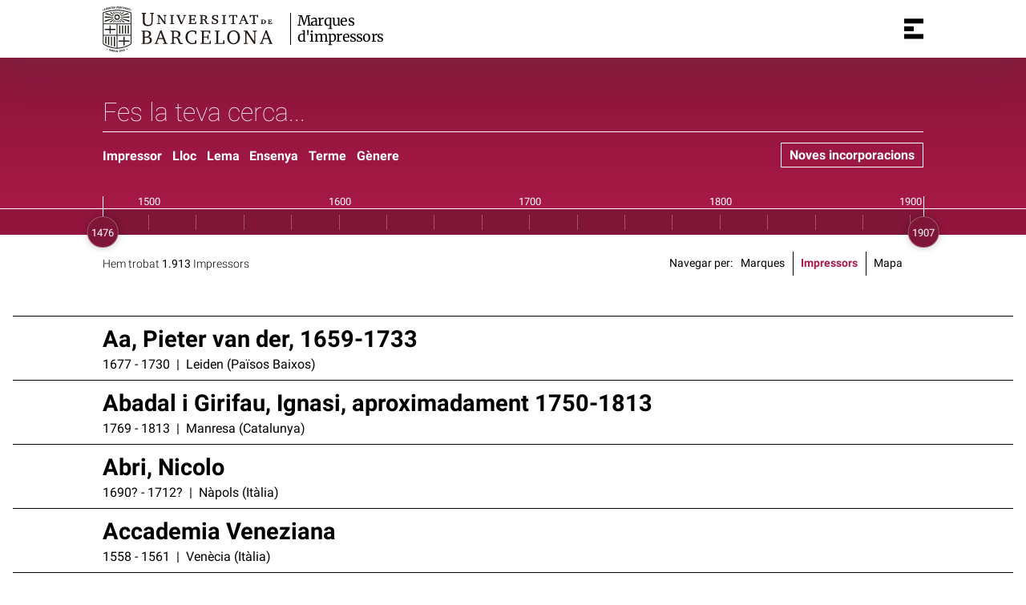

--- FILE ---
content_type: text/html; charset=utf-8
request_url: https://marques.crai.ub.edu/ca/impressors/llista
body_size: 527257
content:
<!DOCTYPE html>
<html lang="ca" xml:lang="ca">
<head>
    <title data-title="Impressors de la Biblioteca de Fons Antic de la Universitat de Barcelona">Impressors de la Biblioteca de Fons Antic de la Universitat de Barcelona</title>
    <meta name="description" content="" />
    <meta name="robots" content="index,follow" />
    <meta name="viewport" content="width=device-width, initial-scale=1, maximum-scale=1" />
    <meta property="og:title" content="Impressors de la Biblioteca de Fons Antic de la Universitat de Barcelona" />
    <meta property="og:description" content="" />
    <meta property="og:image" content="" />
    <meta property="og:url" content="https://marques.crai.ub.edu/ca/impressors/llista" />
    <meta property="og:site_name" content="Marques d&#x27;impressors" />
    <meta property="og:locale:" content="ca" />
    <link rel="alternate" hreflang="ca" href="https://marques.crai.ub.edu/ca/impressors/llista" />
    <meta property="og:locale:alternate" content="es" />
    <link rel="alternate" hreflang="es" href="https://marques.crai.ub.edu/es/impresores/lista" />
    <meta property="og:locale:alternate" content="en" />
    <link rel="alternate" hreflang="en" href="https://marques.crai.ub.edu/en/printers/list" />
    <link rel="shortcut icon" href="https://www.ub.edu/favicon.ico" type="image/vnd.microsoft.icon" />
    <link rel="canonical" href="https://marques.crai.ub.edu/ca/impressors/llista" />
    <link rel="stylesheet" type="text/css" href="/css/styles-v4.27.css" />
    <link rel="stylesheet" type="text/css" href="/css/swiper-bundle.min-v4.27.css" />
    <script async src="https://www.googletagmanager.com/gtag/js?id=G-4KWSKD96CS"></script>
    <script>
    window.dataLayer = window.dataLayer || [];
    function gtag(){dataLayer.push(arguments);}
    gtag('js', new Date());
    gtag('config', 'G-4KWSKD96CS');
    </script>
</head>
<body class="actor-list is-production" data-source-type="impressors">
  <!--googleoff: index-->
  <div id="loading"></div>
  <div id="no-js"><div class="center">
    El seu navegador no és compatible amb la nova experiència d&#x27;aquest lloc. Actualitzi a una versió més nova.
</div></div>
  <!--googleon: index-->
    <header>
    	 <div class="center">
    		<div class="header__logo">
    			 <a href="/ca/impressors"><img src="/img/UB-negre.svg"></a>
    		 </div>
    		 <div class="header__title">
    			 <a href="/ca/impressors">
    				<p class="h1">Marques d&#x27;impressors</p>
    			</a>
    	 	</div>
    		<nav>
    		    <div id="menu">
    		        <div class="menu-button" tabindex="0" onkeypress="handleEnter(event)" title="Obrir menú" data-title-open="Obrir menú" data-title-close="Tancar menú">
    		            <span></span>
    		        </div>
    		        <div class="menu-content">
    		            <ul class="menu-intro">
    		                <li><a tabindex="-1" href="/ca/impressors">Marques d&#x27;impressors</a>
    		                    <ul>
    		                        <li><a tabindex="-1"  href="/ca/impressors/marques">Navegar per marques</a></li>
    		                        <li><a tabindex="-1" class="active">Navegar per impressors</a></li>
    		                        <li><a tabindex="-1" href="/ca/impressors/mapa">Navegar per mapa</a></li>
    		                        <li><a tabindex="-1" href="/ca/impressors/bibliografia">Fonts/Bibliografia</a></li>
    		                        <li><a tabindex="-1" href="/ca/impressors/presentacio">Presentació</a></li>
    		                    </ul>
    		                </li>
    		                <li><a tabindex="-1" href="/ca/posseidors">Antics posseïdors</a>
    		                    <ul>
    		                        <li><a tabindex="-1"  href="/ca/posseidors/marques">Navegar per marques</a></li>
    		                        <li><a tabindex="-1" href="/ca/posseidors/llista">Navegar per posseïdors</a></li>
    		                        <li><a tabindex="-1" href="/ca/posseidors/mapa">Navegar per mapa</a></li>
    		                        <li><a tabindex="-1" href="/ca/posseidors/bibliografia">Fonts/Bibliografia</a></li>
    		                         <li><a tabindex="-1" href="/ca/posseidors/presentacio">Presentació</a></li>
    		                    </ul>
    		                </li>
    		                <li><a tabindex="-1" href="https://crai.ub.edu/ca/coneix-el-crai" target="_blank">Coneix el CRAI</a></li>
    		                <li><a tabindex="-1" href="https://crai.ub.edu/ca/coneix-el-crai/biblioteques/biblioteca-reserva" target="_blank">CRAI Biblioteca de Fons Antic</a></li>
    		                <ul class="social-profiles">
    		                    <li class="facebook"><a tabindex="-1" title="Facebook" href="https://www.facebook.com/CRAIBibliotecadeFonsAntic" target="_blank"><span>Facebook</span></a></li>
    		                    <li class="wordpress"><a tabindex="-1" title="Wordpress" href="https://blocbibreserva.ub.edu" target="_blank"><span>Wordpress</span><</a></li>
    		                    <li class="instagram"><a tabindex="-1" title="Instagram" href="https://www.instagram.com/craifonsantic/" target="_blank"><span>Instagram</span></a></li>
    		                    <li class="youtube"><a tabindex="-1" title="Youtube" href="https://www.youtube.com/channel/UClOXIFx_pfuowOtBdOekmDw" target="_blank"><span>Youtube</span></a></li>
    		                </ul>
    		            </ul>
    		            <ul class="menu-bottom menu-langs">
    		                    <li data-lang="ca"><a tabindex="-1" class="active">Català</a></li>
    		                    <li data-lang="es"><a tabindex="-1" href="https://marques.crai.ub.edu/es/impresores/lista">Español</a></li>
    		                    <li data-lang="en"><a tabindex="-1" href="https://marques.crai.ub.edu/en/printers/list">English</a></li>
    		            </ul>
    		        </div>
    		    </div>
    		</nav>	 </div>
     </header>  <div id="container">
  <div id="content">
    <div id="search_nav" class="search_nav">
	<form method="get" id="search_nav__form" action="/ca/impressors/llista" autocomplete="off">
		<div class="search_nav__input-container">
			<input id="input-query" name="q" placeholder="Fes la teva cerca..." tabindex="0" >
		</div>
		<div class="search_nav__buttons-container">
			<button type="submit">Buscar</button>
			<button type="reset" class="reset-search">Neteja-ho tot</button>
		</div>
	</form>
	<div id="search_nav__facets-context">
        <button id="search_nav__facets-news" class="search_nav__facets__item " data-container-id="search_nav__facets-container-news"><span class="label">Noves incorporacions</span></button>
		<div id="search_nav__facets">
				<button id="search_nav__facets-actor" class="search_nav__facets__item" data-id="actor" data-count="0" data-container-id="search_nav__facets-container-actor"><span class="label">Impressor</span><span data-count="0" class="count"></span></button>
				<button id="search_nav__facets-countries" class="search_nav__facets__item" data-id="countries" data-count="0" data-container-id="search_nav__facets-container-countries"><span class="label">Lloc</span><span data-count="0" class="count"></span></button>
				<button id="search_nav__facets-titles" class="search_nav__facets__item" data-id="titles" data-count="0" data-container-id="search_nav__facets-container-titles"><span class="label">Lema</span><span data-count="0" class="count"></span></button>
				<button id="search_nav__facets-ensign" class="search_nav__facets__item" data-id="ensign" data-count="0" data-container-id="search_nav__facets-container-ensign"><span class="label">Ensenya</span><span data-count="0" class="count"></span></button>
				<button id="search_nav__facets-subjects" class="search_nav__facets__item" data-id="subjects" data-count="0" data-container-id="search_nav__facets-container-subjects"><span class="label">Terme</span><span data-count="0" class="count"></span></button>
				<button id="search_nav__facets-gender" class="search_nav__facets__item" data-id="gender" data-count="0" data-container-id="search_nav__facets-container-gender"><span class="label">Gènere</span><span data-count="0" class="count"></span></button>
	 	</div>
    </div>
	 <div id="search_nav__facets-containers">
		 
	 	<div id="search_nav__facets-container-actor" class="search_nav__facets__item__container" data-id="actor" data-param="actor" data-action="/ca/impressors/llista" data-parent="search_nav__facets-actor">
			<div class="search_nav__facets__item__container__title"><span>Impressor</span></div>
			<ul class="search_nav__facets__item__container__content" onkeypress="handleEnter(event)"></ul>
		</div>

		 
	 	<div id="search_nav__facets-container-countries" class="search_nav__facets__item__container" data-id="countries" data-param="countries" data-action="/ca/impressors/llista" data-parent="search_nav__facets-countries">
			<div class="search_nav__facets__item__container__title"><span>País</span></div>
			<ul class="search_nav__facets__item__container__content" onkeypress="handleEnter(event)"></ul>


				 <div id="search_nav__facets-container-regions" class="search_nav__facets__item__container" style="display:block" data-id="regions" data-param="regions" data-action="/ca/impressors/llista" data-parent="search_nav__facets-regions">	 	
					<div class="search_nav__facets__item__container__title"><span>Comunitat autònoma</span></div>
					<ul class="search_nav__facets__item__container__content" onkeypress="handleEnter(event)"></ul>
				 </div>

				 <div id="search_nav__facets-container-municipalities" class="search_nav__facets__item__container" style="display:block" data-id="municipalities" data-param="municipalities" data-action="/ca/impressors/llista" data-parent="search_nav__facets-municipalities">	 	
					<div class="search_nav__facets__item__container__title"><span>Ciutat</span></div>
					<ul class="search_nav__facets__item__container__content" onkeypress="handleEnter(event)"></ul>
				 </div>
		</div>

		 		 		 
	 	<div id="search_nav__facets-container-titles" class="search_nav__facets__item__container" data-id="titles" data-param="titles" data-action="/ca/impressors/llista" data-parent="search_nav__facets-titles">
			<div class="search_nav__facets__item__container__title"><span>Lema</span></div>
			<ul class="search_nav__facets__item__container__content" onkeypress="handleEnter(event)"></ul>
		</div>

		 
	 	<div id="search_nav__facets-container-ensign" class="search_nav__facets__item__container" data-id="ensign" data-param="ensign" data-action="/ca/impressors/llista" data-parent="search_nav__facets-ensign">
			<div class="search_nav__facets__item__container__title"><span>Ensenya</span></div>
			<ul class="search_nav__facets__item__container__content" onkeypress="handleEnter(event)"></ul>
		</div>

		 
	 	<div id="search_nav__facets-container-subjects" class="search_nav__facets__item__container" data-id="subjects" data-param="subjects" data-action="/ca/impressors/llista" data-parent="search_nav__facets-subjects">
			<div class="search_nav__facets__item__container__title"><span>Terme</span></div>
			<ul class="search_nav__facets__item__container__content" onkeypress="handleEnter(event)"></ul>
		</div>

		 
	 	<div id="search_nav__facets-container-gender" class="search_nav__facets__item__container" data-id="gender" data-param="gender" data-action="/ca/impressors/llista" data-parent="search_nav__facets-gender">
			<div class="search_nav__facets__item__container__title"><span>Gènere</span></div>
			<ul class="search_nav__facets__item__container__content" onkeypress="handleEnter(event)"></ul>
		</div>

	 </div>
	<div class="date-range_context">
		<div id="search_nav__date-range" name="d" data-action="/ca/impressors/llista">
			<div class="search_nav__date-range__background">
				<div class="search_nav__date-range__background__circle"></div>
				<span class="no-content" data-count="1476"></span>
				<span data-count="1500"></span>
				<span class="no-content" data-count="1525"></span>
				<span class="no-content" data-count="1550"></span>
				<span class="no-content" data-count="1575"></span>
				<span data-count="1600"></span>
				<span class="no-content" data-count="1625"></span>
				<span class="no-content" data-count="1650"></span>
				<span class="no-content" data-count="1675"></span>
				<span data-count="1700"></span>
				<span class="no-content" data-count="1725"></span>
				<span class="no-content" data-count="1750"></span>
				<span class="no-content" data-count="1775"></span>
				<span data-count="1800"></span>
				<span class="no-content" data-count="1825"></span>
				<span class="no-content" data-count="1850"></span>
				<span class="no-content" data-count="1875"></span>
				<span data-count="1900"></span>
				<span class="no-content" data-count="1907"></span>
			</div>
		</div>
	</div>
</div>

<div class="actor_list__content list__content">
	<div class="actor_list list__content__list">
		<div class="list__nav">
			<div class="center">
		        <div class="filter-results list__nav__filter-results" id="filterResults">
		        <p>Hem trobat <span class="results-count">1.913</span>
		        
		        Impressors
		        
		        
		        </p>        </div>
		        <div class="list__nav__links">
		            <span>Navegar per</span>
		            <ul>
		                <li><a href="/ca/impressors/marques">Marques</a></li>
		                <li><a class="active">Impressors</a></li>
		                <li><a href="/ca/impressors/mapa">Mapa</a></li>
		            </ul>
		        </div>
		    </div>
		</div>		<ul class="grid-container">
			    <li class="grid-container__item description" >
			        <div class="grid-container__item__content">
			            <div class="grid-container__item__content__header">
			            <a class="ajax" href="/ca/impressor/aa-pieter-van-der-1659-1733" data-title="Aa, Pieter van der, 1659-1733">
			                <p><span class="value">Aa, Pieter van der, 1659-1733</span></p>
			                    <ul>
			                    <li>
			                    <p><span class="value">1677 - 1730</span></p>
			                    <p>
			                        <span class="value">Leiden (Països Baixos)</span>
			                    </p>
			                    </li>
			                    </ul>
			            </a>
			            </div>
			        </div>
			    </li>
			    <li class="grid-container__item description" >
			        <div class="grid-container__item__content">
			            <div class="grid-container__item__content__header">
			            <a class="ajax" href="/ca/impressor/abadal-i-girifau-ignasi-aproximadament-1750-1813" data-title="Abadal i Girifau, Ignasi, aproximadament 1750-1813">
			                <p><span class="value">Abadal i Girifau, Ignasi, aproximadament 1750-1813</span></p>
			                    <ul>
			                    <li>
			                    <p><span class="value">1769 - 1813</span></p>
			                    <p>
			                        <span class="value">Manresa (Catalunya)</span>
			                    </p>
			                    </li>
			                    </ul>
			            </a>
			            </div>
			        </div>
			    </li>
			    <li class="grid-container__item description" >
			        <div class="grid-container__item__content">
			            <div class="grid-container__item__content__header">
			            <a class="ajax" href="/ca/impressor/abri-nicolo" data-title="Abri, Nicolo">
			                <p><span class="value">Abri, Nicolo</span></p>
			                    <ul>
			                    <li>
			                    <p><span class="value">1690? - 1712?</span></p>
			                    <p>
			                        <span class="value">Nàpols (Itàlia)</span>
			                    </p>
			                    </li>
			                    </ul>
			            </a>
			            </div>
			        </div>
			    </li>
			    <li class="grid-container__item description" >
			        <div class="grid-container__item__content">
			            <div class="grid-container__item__content__header">
			            <a class="ajax" href="/ca/impressor/accademia-veneziana" data-title="Accademia Veneziana">
			                <p><span class="value">Accademia Veneziana</span></p>
			                    <ul>
			                    <li>
			                    <p><span class="value">1558 - 1561</span></p>
			                    <p>
			                        <span class="value">Venècia (Itàlia)</span>
			                    </p>
			                    </li>
			                    </ul>
			            </a>
			            </div>
			        </div>
			    </li>
			    <li class="grid-container__item description" >
			        <div class="grid-container__item__content">
			            <div class="grid-container__item__content__header">
			            <a class="ajax" href="/ca/impressor/accolti-giulio-1572" data-title="Accolti, Giulio, -1572">
			                <p><span class="value">Accolti, Giulio, -1572</span></p>
			                    <ul>
			                    <li>
			                    <p><span class="value">1566 - 1571</span></p>
			                    <p>
			                        <span class="value">Roma (Itàlia)</span>
			                    </p>
			                    </li>
			                    </ul>
			            </a>
			            </div>
			        </div>
			    </li>
			    <li class="grid-container__item description" >
			        <div class="grid-container__item__content">
			            <div class="grid-container__item__content__header">
			            <a class="ajax" href="/ca/impressor/accolti-vincenzo-actiu-1566-1597" data-title="Accolti, Vincenzo, actiu 1566-1597">
			                <p><span class="value">Accolti, Vincenzo, actiu 1566-1597</span></p>
			                    <ul>
			                    <li>
			                    <p><span class="value">1573 - 1596</span></p>
			                    <p>
			                        <span class="value">Roma (Itàlia)</span>
			                    </p>
			                    </li>
			                    </ul>
			            </a>
			            </div>
			        </div>
			    </li>
			    <li class="grid-container__item description" >
			        <div class="grid-container__item__content">
			            <div class="grid-container__item__content__header">
			            <a class="ajax" href="/ca/impressor/aedes-aldi-et-andreae-asulani-soceri" data-title="Aedes Aldi et Andreae Asulani Soceri">
			                <p><span class="value">Aedes Aldi et Andreae Asulani Soceri</span></p>
			                    <ul>
			                    <li>
			                    <p><span class="value">1508 - 1529</span></p>
			                    <p>
			                        <span class="value">Venècia (Itàlia)</span>
			                    </p>
			                    </li>
			                    </ul>
			            </a>
			            </div>
			        </div>
			    </li>
			    <li class="grid-container__item description" >
			        <div class="grid-container__item__content">
			            <div class="grid-container__item__content__header">
			            <a class="ajax" href="/ca/impressor/aegidius-jacobus-huguetan-fratres" data-title="Aegidius & Jacobus Huguetan fratres">
			                <p><span class="value">Aegidius &amp; Jacobus Huguetan fratres</span></p>
			                    <ul>
			                    <li>
			                    <p><span class="value">1527 - 1544</span></p>
			                    <p>
			                        <span class="value">Lió (França)</span>
			                    </p>
			                    </li>
			                    </ul>
			            </a>
			            </div>
			        </div>
			    </li>
			    <li class="grid-container__item description" >
			        <div class="grid-container__item__content">
			            <div class="grid-container__item__content__header">
			            <a class="ajax" href="/ca/impressor/aertssens-hendrik-1586-1658" data-title="Aertssens, Hendrik, 1586-1658">
			                <p><span class="value">Aertssens, Hendrik, 1586-1658</span></p>
			                    <ul>
			                    <li>
			                    <p><span class="value">1612 - 1658</span></p>
			                    <p>
			                        <span class="value">Anvers (Bèlgica)</span>
			                    </p>
			                    </li>
			                    </ul>
			            </a>
			            </div>
			        </div>
			    </li>
			    <li class="grid-container__item description" >
			        <div class="grid-container__item__content">
			            <div class="grid-container__item__content__header">
			            <a class="ajax" href="/ca/impressor/aguasvivas-ignacia-activa-1795-1807" data-title="Aguasvivas, Ignacia, activa 1795-1807">
			                <p><span class="value">Aguasvivas, Ignacia, activa 1795-1807</span></p>
			                    <ul>
			                    <li>
			                    <p><span class="value">1795 - 1807</span></p>
			                    <p>
			                        <span class="value">Barcelona (Catalunya)</span>
			                    </p>
			                    </li>
			                    </ul>
			            </a>
			            </div>
			        </div>
			    </li>
			    <li class="grid-container__item description" >
			        <div class="grid-container__item__content">
			            <div class="grid-container__item__content__header">
			            <a class="ajax" href="/ca/impressor/al-segno-del-diamante" data-title="Al segno del Diamante">
			                <p><span class="value">Al segno del Diamante</span></p>
			                    <ul>
			                    <li>
			                    <p><span class="value">1551 - 1558</span></p>
			                    <p>
			                        <span class="value">Venècia (Itàlia)</span>
			                    </p>
			                    </li>
			                    </ul>
			            </a>
			            </div>
			        </div>
			    </li>
			    <li class="grid-container__item description" >
			        <div class="grid-container__item__content">
			            <div class="grid-container__item__content__header">
			            <a class="ajax" href="/ca/impressor/al-segno-della-concordia" data-title="Al segno della Concordia">
			                <p><span class="value">Al segno della Concordia</span></p>
			                    <ul>
			                    <li>
			                    <p><span class="value">1579 - 1599</span></p>
			                    <p>
			                        <span class="value">Venècia (Itàlia)</span>
			                    </p>
			                    </li>
			                    </ul>
			            </a>
			            </div>
			        </div>
			    </li>
			    <li class="grid-container__item description" >
			        <div class="grid-container__item__content">
			            <div class="grid-container__item__content__header">
			            <a class="ajax" href="/ca/impressor/al-segno-della-corona" data-title="Al segno della Corona">
			                <p><span class="value">Al segno della Corona</span></p>
			                    <ul>
			                    <li>
			                    <p><span class="value">1541 - 1563</span></p>
			                    <p>
			                        <span class="value">Venècia (Itàlia)</span>
			                    </p>
			                    </li>
			                    </ul>
			            </a>
			            </div>
			        </div>
			    </li>
			    <li class="grid-container__item description" >
			        <div class="grid-container__item__content">
			            <div class="grid-container__item__content__header">
			            <a class="ajax" href="/ca/impressor/al-segno-della-fontana" data-title="Al segno della Fontana">
			                <p><span class="value">Al segno della Fontana</span></p>
			                    <ul>
			                    <li>
			                    <p><span class="value">1535 - 1597</span></p>
			                    <p>
			                        <span class="value">Venècia (Itàlia)</span>
			                    </p>
			                    </li>
			                    </ul>
			            </a>
			            </div>
			        </div>
			    </li>
			    <li class="grid-container__item description" >
			        <div class="grid-container__item__content">
			            <div class="grid-container__item__content__header">
			            <a class="ajax" href="/ca/impressor/alantsee-lucas" data-title="Alantsee, Lucas">
			                <p><span class="value">Alantsee, Lucas</span></p>
			                    <ul>
			                    <li>
			                    <p><span class="value">1513 - 1522</span></p>
			                    <p>
			                        <span class="value">Viena (Àustria)</span>
			                    </p>
			                    </li>
			                    </ul>
			            </a>
			            </div>
			        </div>
			    </li>
			    <li class="grid-container__item description" >
			        <div class="grid-container__item__content">
			            <div class="grid-container__item__content__header">
			            <a class="ajax" href="/ca/impressor/albanese-nicolo" data-title="Albanese, Nicolò">
			                <p><span class="value">Albanese, Nicolò</span></p>
			                    <ul>
			                    <li>
			                    <p><span class="value">1613 - 1630</span></p>
			                    <p>
			                        <span class="value">Pàdua (Itàlia)</span>
			                    </p>
			                    </li>
			                    </ul>
			            </a>
			            </div>
			        </div>
			    </li>
			    <li class="grid-container__item description" >
			        <div class="grid-container__item__content">
			            <div class="grid-container__item__content__header">
			            <a class="ajax" href="/ca/impressor/albert-philippe-1566-1631" data-title="Albert, Philippe, 1566?-1631">
			                <p><span class="value">Albert, Philippe, 1566?-1631</span></p>
			                    <ul>
			                    <li>
			                    <p><span class="value">1609 - 1631</span></p>
			                    <p>
			                        <span class="value">Ginebra (Suïssa)</span>
			                    </p>
			                    </li>
			                    </ul>
			            </a>
			            </div>
			        </div>
			    </li>
			    <li class="grid-container__item description" >
			        <div class="grid-container__item__content">
			            <div class="grid-container__item__content__header">
			            <a class="ajax" href="/ca/impressor/alberti-bartolomeo-degli" data-title="Alberti, Bartolomeo degli">
			                <p><span class="value">Alberti, Bartolomeo degli</span></p>
			                    <ul>
			                    <li>
			                    <p><span class="value">1609? - 1618?</span></p>
			                    <p>
			                        <span class="value">Venècia (Itàlia)</span>
			                    </p>
			                    </li>
			                    </ul>
			            </a>
			            </div>
			        </div>
			    </li>
			    <li class="grid-container__item description" >
			        <div class="grid-container__item__content">
			            <div class="grid-container__item__content__header">
			            <a class="ajax" href="/ca/impressor/alberti-giovanni-actiu-1585-1619" data-title="Alberti, Giovanni, actiu 1585-1619">
			                <p><span class="value">Alberti, Giovanni, actiu 1585-1619</span></p>
			                    <ul>
			                    <li>
			                    <p><span class="value">1585 - 1622?</span></p>
			                    <p>
			                        <span class="value">Venècia (Itàlia)</span>
			                    </p>
			                    </li>
			                    </ul>
			            </a>
			            </div>
			        </div>
			    </li>
			    <li class="grid-container__item description" >
			        <div class="grid-container__item__content">
			            <div class="grid-container__item__content__header">
			            <a class="ajax" href="/ca/impressor/alberti-simone-actiu-1592-1619" data-title="Alberti, Simone, actiu 1592-1619">
			                <p><span class="value">Alberti, Simone, actiu 1592-1619</span></p>
			                    <ul>
			                    <li>
			                    <p><span class="value">1592? - 1598?</span></p>
			                    <p>
			                        <span class="value">Venècia (Itàlia)</span>
			                    </p>
			                    </li>
			                    
			                    
			                    <li>
			                    <p><span class="value">1599? - 1619?</span></p>
			                    <p>
			                        <span class="value">Trento (Itàlia)</span>
			                    </p>
			                    </li>
			                    </ul>
			            </a>
			            </div>
			        </div>
			    </li>
			    <li class="grid-container__item description" >
			        <div class="grid-container__item__content">
			            <div class="grid-container__item__content__header">
			            <a class="ajax" href="/ca/impressor/alberts-rutger-christoffel" data-title="Alberts, Rutger Christoffel">
			                <p><span class="value">Alberts, Rutger Christoffel</span></p>
			                    <ul>
			                    <li>
			                    <p><span class="value">1714 - 1730</span></p>
			                    <p>
			                        <span class="value">Haia (Països Baixos)</span>
			                    </p>
			                    </li>
			                    </ul>
			            </a>
			            </div>
			        </div>
			    </li>
			    <li class="grid-container__item description" >
			        <div class="grid-container__item__content">
			            <div class="grid-container__item__content__header">
			            <a class="ajax" href="/ca/impressor/albin-bernhard-aproximadament-1600" data-title="Albin, Bernhard, -aproximadament 1600">
			                <p><span class="value">Albin, Bernhard, -aproximadament 1600</span></p>
			                    <ul>
			                    <li>
			                    <p><span class="value">1578 - 1600</span></p>
			                    <p>
			                        <span class="value">Espira (Alemanya)</span>
			                    </p>
			                    </li>
			                    
			                    
			                    <li>
			                    <p><span class="value">1597 - 1591</span></p>
			                    <p>
			                        <span class="value">Heidelberg (Alemanya)</span>
			                    </p>
			                    </li>
			                    </ul>
			            </a>
			            </div>
			        </div>
			    </li>
			    <li class="grid-container__item description" >
			        <div class="grid-container__item__content">
			            <div class="grid-container__item__content__header">
			            <a class="ajax" href="/ca/impressor/albin-johann-1620" data-title="Albin, Johann, -1620">
			                <p><span class="value">Albin, Johann, -1620</span></p>
			                    <ul>
			                    <li>
			                    <p><span class="value">1598 - 1620</span></p>
			                    <p>
			                        <span class="value">Magúncia (Alemanya)</span>
			                    </p>
			                    </li>
			                    </ul>
			            </a>
			            </div>
			        </div>
			    </li>
			    <li class="grid-container__item description" >
			        <div class="grid-container__item__content">
			            <div class="grid-container__item__content__header">
			            <a class="ajax" href="/ca/impressor/albrizzi-giovanni-battista-1698-1777" data-title="Albrizzi, Giovanni Battista, 1698-1777">
			                <p><span class="value">Albrizzi, Giovanni Battista, 1698-1777</span></p>
			                    <ul>
			                    <li>
			                    <p><span class="value">1720? - 1752?</span></p>
			                    <p>
			                        <span class="value">Venècia (Itàlia)</span>
			                    </p>
			                    </li>
			                    </ul>
			            </a>
			            </div>
			        </div>
			    </li>
		</ul>
		<div class="paginator">
			<div class="paginator__links">
					<ul>
							<li class="next-item ajax">
								<a href="/ca/impressors/llista?p&#x3D;2" data-href="/ca/impressors/llista?"><i class="arrow arrow-next"></i></a>
							</li>
					</ul>
			</div>
		</div>
	</div>
</div>
  </div>
  <footer>
      <div class="centered">
          <div>
              <div class="footer-1">
                  <p class="crai-logo-bottom"><img src="/img/CRAI_logo_unatintanegre.png"></p>
                  <p class="email-bottom"><a
                          href="&#109;&#97;&#105;&#108;&#116;&#111;&#58;&#98;&#105;&#98;&#46;&#102;&#111;&#110;&#115;&#97;&#110;&#116;&#105;&#99;&#64;&#117;&#98;&#46;&#101;&#100;&#117;"
                          target="_blank">&#98;&#105;&#98;&#46;&#102;&#111;&#110;&#115;&#97;&#110;&#116;&#105;&#99;&#64;&#117;&#98;&#46;&#101;&#100;&#117;</a>
                  </p>
              </div>
              <p class="copy">&copy; CRAI Universitat de Barcelona | <a href="https://www.ub.edu/web/portal/ca/legal"
                                                                        target="_blank">Avís legal</a></p>
              <p class="legal-notice"><img
                      src="https://mirrors.creativecommons.org/presskit/buttons/80x15/svg/by.svg">Els continguts estan subjectes a la
                  <a href="http://creativecommons.org/licenses/by/4.0/" target="_blank" rel="nofollow noopener">llicència de Reconeixement de Creative Commons 4.0</a>, llevat que s&#x27;hi indiqui el contrari
              </p>
          </div>
      </div>
  </footer>  </div>
 <div id="modal" data-fnactivate="openModal">
     <div class="modal__detail">
         <p class="modal__detail__close" tabindex="0" onkeypress="handleEnter(event)">Tancar</p>
         <div id="modal__detail__container" class="modal__detail__container">
         </div>
     </div>
 </div>    <script src="/js/tools-v4.27.js"></script>
    <script src="/js/jquery-3.5.1.min-v4.27.js"></script>
    <script src="/js/jquery-ui.min-v4.27.js"></script>
    <script src="/js/main-v4.27.js"></script>
    <script type="text/javascript" src="//platform-api.sharethis.com/js/sharethis.js#property=#608c1b9e700a9f00129799b1&product=custom-share-buttons" async></script>
    <script>
	window.ub = window.ub || {};
	ub.coelitypeahead = {...ub.coelitypeahead || {}, ...{elem: '#input-query'} };
	ub.currentSearch = {...ub.currentSearch || {}, ...{"data":{"news":"","facets":{},"keyword":"","dateRange":""},"hasSearch":false} };

	ub.bloodhound = ub.bloodhound || {};
	ub.bloodhound.items = ub.bloodhound.items || [];
	ub.bloodhound.parentHtmlElem = '.search_nav';
	
	ub.bloodhound.items.push({
		id: 'actor',
		entity: 'Actor',
		identify: function(obj) { return obj.id;},
		html_results_container: '#search_nav__facets-container-actor .search_nav__facets__item__container__content',
		html_header_item: '#search_nav__facets-actor',
		html_header_item_is_child_container: '',
		html_header_attr_count: 'data-count',
		html_render_items: '<li class="search_nav__facets__item__container__resultitem {selected}" tabindex="0" data-id="{id}" data-count="{count}"><a tabindex="-1" data-id="{id}" data-count="{count}"><span class="label">{label}</span><span class="count" data-count="{count}"></span></a>{altitems}</li>',
		html_render_alt_items_container: '<ul>{altitems}</ul>',
		html_render_alt_items: '<li>{altitem}</li>',
		initialized: false,
		local: [{"id":"a11606587","count":2,"label":"Aa, Pieter van der, 1659-1733","altLabels":["Aa, Petrus vander, 1659-1733","Aa, Pierre vander, 1659-1733","Aa, Pieter vander, 1659-1733","Aa, P. van der (Pieter), 1659-1733","Van der Aa, Pieter, 1659-1733","Vander Aa, Petrus, 1659-1733","Aa, Pieter vander, actiu segle XVIII"]},{"id":"a11602995","count":2,"label":"Abadal i Girifau, Ignasi, aproximadament 1750-1813","altLabels":["Abadal, Ignasi, aproximadament 1750-1813","Abadal, Ignaci, aproximadament 1750-1813","Abadal, Ignasio, aproximadament 1750-1813","Abadal, Ignacio, aproximadament 1750-1813","Abadal, Ignatius, aproximadament 1750-1813","Abadal Gerifau, Ignasi, aproximadament 1750-1813","Abadal i Gerifau, Ignasi, aproximadament 1750-1813","Abadal i Girifau, Ignasi, ca. 1750-1813"]},{"id":"a12128168","count":1,"label":"Abri, Nicolo","altLabels":["Abri, Nicolai","Abri, Nicolaus"]},{"id":"a12807369","count":1,"label":"Accademia Veneziana","altLabels":["Academia della Fama","Academia Veneta","Accademia della Fama","Academia Venetiana"]},{"id":"a11614547","count":1,"label":"Accolti, Giulio, -1572","altLabels":["Accolto, Giulio, -1572","Accoltus, Iulius, -1572","Accoltus, J., -1572","Accoltius, Iulius, -1572","Accolti, Giulio","Accolti, Giulio, -1571","Accolti, Giulio, m. 1572"]},{"id":"a11602302","count":2,"label":"Accolti, Vincenzo, actiu 1566-1597","altLabels":["Accoltus, Vincentius, actiu 1566-1597","Accolto, Vicente, actiu 1566-1597","Accolto, Vicentio, actiu 1566-1597","Accolti, Vincenzo, actiu 1571-1591","Accolti, Vincenzo","Accolti, Vincenzo, fl. 1566-1597"]},{"id":"a14042629","count":2,"label":"Aedes Aldi et Andreae Asulani Soceri","altLabels":["Aedes Aldi et Andreae Soceri","In Aedibus Aldi et Andreae Asulani Soceri","Aldus et Andrea Asulanus Soceri (Firma)","Haeredes Aldi Manutii Romani et Andreae Asulani Soceri"]},{"id":"a14036617","count":2,"label":"Aegidius & Jacobus Huguetan fratres","altLabels":["Gilles & Jacques Huguetan"]},{"id":"a11602855","count":2,"label":"Aertssens, Hendrik, 1586-1658","altLabels":["Aertssius, Henricus, 1586-1658","Aertssens, Henricus, 1586-1658","Aertsius, Henricus, 1586-1658","Aertssenius, Henricus, 1586-1658","Aertsius, H., 1586-1658","Aertssens, H. (Hendrik), 1586-1658","Aertsus, Henricus, 1586-1658","Artsen, Hendrik, 1586-1658","Aertssens, Hendrik I"]},{"id":"a12319880","count":1,"label":"Aguasvivas, Ignacia, activa 1795-1807","altLabels":["Viuda Aguasvivas, activa 1795-1807","Viuda de Aguasvivas, activa 1795-1807","Aguasvivas, Isidro, vídua d', activa 1795-1807","Aguasvivas, Ignacia, viuda, activa 1795-1807","Aguasvivas, Isidre, vídua","Aguasvivas, Ignacia, fl. 1795-1807"]},{"id":"a12110309","count":1,"label":"Al segno del Diamante","altLabels":["Diamante, Al segno del"]},{"id":"a11614663","count":1,"label":"Al segno della Concordia","altLabels":["Concordia (al segno della)"]},{"id":"a11621278","count":2,"label":"Al segno della Corona","altLabels":["Corona (al segno della)"]},{"id":"a11620079","count":2,"label":"Al segno della Fontana","altLabels":["Fontana al segno della","Segno della Fontana"]},{"id":"a11619442","count":2,"label":"Alantsee, Lucas","altLabels":[]},{"id":"a13950514","count":1,"label":"Albanese, Nicolò","altLabels":[]},{"id":"a11609977","count":6,"label":"Albert, Philippe, 1566?-1631","altLabels":["Albert, Philippe","Albert, Philippe, fl. 1621"]},{"id":"a11621266","count":1,"label":"Alberti, Bartolomeo degli","altLabels":["Ginami, Bartolomeo"]},{"id":"a11613749","count":2,"label":"Alberti, Giovanni, actiu 1585-1619","altLabels":[]},{"id":"a11620754","count":1,"label":"Alberti, Simone, actiu 1592-1619","altLabels":["Alberti, Simon, actiu 1592-1619"]},{"id":"a11601760","count":1,"label":"Alberts, Rutger Christoffel","altLabels":["Aelberts, Rutger Christoffel","Aalbertsz, Rutger Christoffel","Alberts, C."]},{"id":"a12827502","count":2,"label":"Albin, Bernhard, -aproximadament 1600","altLabels":["Albinus, Bernardus, -aproximadament 1600","Albin, Bernhard, m. aproximadament 1600","Albin, Bernhard, -ca. 1600"]},{"id":"a1161206x","count":1,"label":"Albin, Johann, -1620","altLabels":["Albinus, Ioannes, -1620","Albinus, Joannes, -1620","Albin, Johann"]},{"id":"a11606502","count":5,"label":"Albrizzi, Giovanni Battista, 1698-1777","altLabels":["Albrizzi, Giambattista, 1698-1777","Albrizzi, G. B. (Giovanni Battista), 1698-1777","Albrizzi, Giambatista, 1698-1777","Albrizzi, Jean Baptiste, 1698-1777","Albrizzi, Giovambatista, 1698-1777","Albrici, Giambattista, 1698-1777","Albricus, Joannes Baptista, 1698-1777","Albritius, Joannes Baptista, 1698-1777","Albrizzi, Giovanni Battista","Albrizzi, Giambattista"]},{"id":"a11612617","count":3,"label":"Albrizzi, Girolamo, actiu 1673-1697","altLabels":["Albritius, Hieronymus, actiu 1673-1697","Albriccius, Hieronymus, actiu 1673-1697"]},{"id":"a1248359x","count":1,"label":"Alessandro Brucioli et i frategli","altLabels":["Brucioli, Alessandro & fratelli"]},{"id":"a11621023","count":1,"label":"Alfano, Tommaso","altLabels":[]},{"id":"a11604694","count":1,"label":"Alonso y Padilla, Pedro José","altLabels":["Alonso y Padilla, Pedro","Padilla, Pedro","Alonso i Padilla, Pedro Joseph","Padilla, Pedro José Alonso"]},{"id":"a12460722","count":1,"label":"Altés, Josep","altLabels":["Altés, José","Altée, Joseph"]},{"id":"a11602909","count":1,"label":"Álvares, António, actiu 1583-1620","altLabels":["Álvarez, Antonio, actiu 1583-1620"]},{"id":"a11610815","count":1,"label":"Alvares, João, actiu 1536-1590","altLabels":["Aluares, Ioan, actiu 1536-1590","Aluarez, Ioannes, actiu 1536-1590","Aluarus, Iohannes, actiu 1536-1590","Alvares, Ioan., actiu 1536-1590","Alvarus, Johannes, actiu 1536-1590","Alverez, Iohano, actiu 1536-1590","Alvares, João","Alvaro, João"]},{"id":"a11614997","count":1,"label":"Amadino, Ricciardo, actiu 1572-1621","altLabels":["Amadino, Ricciardo, 1572-1621","Amadinum, Riciardum, actiu 1572-1621","Amadino, Riccardo, actiu 1572-1621","Amadino, Ricciardo","Amadino, Ricciardo, fl. 1572-1621","Amadino, Riccardo"]},{"id":"a11605765","count":1,"label":"Amadori, Marco","altLabels":[]},{"id":"alma:981061250048306706","count":1,"label":"Amaulry, Thomas, 1650?-1725","altLabels":["Amaulry, Thomas"]},{"id":"a13944228","count":1,"label":"Ambrosio & Bartolomei Dei fratelli","altLabels":["Ambrosius & Bartolomeus Dei fratres"]},{"id":"a11604578","count":1,"label":"Amelló, Joan, 1597-1613","altLabels":["Amelló, Joan"]},{"id":"a11610785","count":4,"label":"Amorós, Carles","altLabels":[]},{"id":"a12515577","count":1,"label":"Amorós, Joan Carles, -1550","altLabels":["Amoros, Ioannes Carolus, -1550","Amorós, Joan Carles","Amorós, Joan Carles, m. 1550"]},{"id":"alma:981061008067406706","count":1,"label":"Anard, Pierre","altLabels":["Anard, Petrus"]},{"id":"a11603549","count":1,"label":"Ancelin, Barthélemy, -1621?","altLabels":[]},{"id":"a13888316","count":2,"label":"Andreae & Iacobi Prost","altLabels":[]},{"id":"a11623160","count":9,"label":"Andreae Wecheli Heredes","altLabels":["Wecheli Heredes","Wechel, Andreas, Erben","Andres Wechels seligen Erben","Typis Wechelianis","Haeredes Andreae Wecheli"]},{"id":"a11607658","count":1,"label":"Andreae, Johann Philipp, 1654-1722","altLabels":["Andreae, Philipp, 1654-1722","Andreae, Johann Philipp"]},{"id":"a13898565","count":3,"label":"Andreas Poletti (Firma)","altLabels":["Andrea Poletti (Firma)","Firm of Andreas Poletti","Presso Andrea Poletti"]},{"id":"a11601991","count":1,"label":"Andreu, Jacint, actiu segle XVII","altLabels":["Andreu, Iacinto, actiu segle XVII","Andreu, Hiacinto, actiu segle XVII","Andreu, Jacinto, actiu segle XVII","Andreu, Hyacinthus, actiu segle XVII","Andreu, Jacint, s. XVII"]},{"id":"a11606381","count":2,"label":"Anesi, Gervasio","altLabels":[]},{"id":"a11604827","count":2,"label":"Angelieri, Giorgio, actiu 1562-1600","altLabels":["Angelieri, Giorgio","Angelieri, Giorgio, fl. 1562-1600"]},{"id":"a1281989x","count":1,"label":"Angelo Britannico & Giacomo Britannico il vecchio","altLabels":["Angelus et Iacobus Britannici fratres"]},{"id":"a11607877","count":1,"label":"Angot, Charles","altLabels":["Angot, Carolus","Angot, Ch. (Charles)"]},{"id":"a11608961","count":1,"label":"Angulo, Andrés de","altLabels":[]},{"id":"a11604128","count":1,"label":"Anisson","altLabels":[]},{"id":"a12313701","count":8,"label":"Anisson et Posuel","altLabels":["Posuel et Anisson","Anisson & Possuel"]},{"id":"a11615230","count":1,"label":"Anisson, Florián","altLabels":["Anisson, Floridus","Anison, Florian","Anisson, Fleury"]},{"id":"a12528201","count":4,"label":"Anisson, Jean","altLabels":["Anisson, Johannes","Anisson, Joannes","Anisson, J. (Jean)","Anisson, Joaõ","Anissone, Gio.","Anisson, Jean, 1642?-1721","Anisson, Jean, 1642-1740"]},{"id":"a11603446","count":5,"label":"Anisson, Laurent","altLabels":["Anisson, Laurentius"]},{"id":"a12312599","count":6,"label":"Anisson, Posuel & Rigaud","altLabels":["Anisson, Posuel et Rigaud","Anissonii, Joan. Posuel & Cl. Rigaud","Anissonii, Ioan. Posuel & Claudius Rigaud","Fratres Anissonii, Ioann. Posuel & Claudius Rigaud","Anissonii, Joannes Posuel et Claudius Rigaud","Anissonii, Joan. Posuel & Claud. Rigaud","Anisson, Posuel y Rigaud"]},{"id":"a11617032","count":3,"label":"Anselm, Thomas","altLabels":[]},{"id":"a13575399","count":1,"label":"Anthonius Lambillon & Marinus Sarazin socii","altLabels":[]},{"id":"a13175804","count":3,"label":"Antoine Pillehotte et Jean Caffin (Firma)","altLabels":["Antonius Pillehotte & Ioannes Caffin (Firma)","Antonius Pillehotte et Ioannes Caffin (Firma)","Antonius Pillehotte & Ioan. Caffin (Firma)","Ant. Pillehotte et Ioan. Caffin (Firma)"]},{"id":"a11603355","count":4,"label":"Antoni i Baltasar Ferrer (Firma)","altLabels":["A. y B. Ferrer (Firma)","Anton Ferrer i Baltasar Ferrer (Firma)","Antoni Ferrer i Baltasar Ferrer (Firma)","Antonio Ferrer y Baltasar Ferrer (Firma)","Antonio y Baltasar Ferrer (Firma)"]},{"id":"a1269874x","count":1,"label":"Antoni, Giovanni Antonio de', actiu 1554-1580","altLabels":["De' Antoni, Giovanni Antonio, actiu1554-1580","Antonianus, Antonius, actiu 1554-1580","De Antoniis, Joannes Antonius, actiu1554-1580","Antoniis, Joannes Antonius de, actiu 1554-1580","Antonii, Antonio degli, actiu 1554-1580","Degli Antonii, Antonio, actiu 1554-1580","Antonii, Gio. Antonio degli (Giovanni Antonio), actiu 1554-1580","Degli Antonii, Gio. Antonio (Giovanni Antonio), actiu 1554-1580","Antonij, Giouann' Antonio de gli, actiu 1554-1580","Gli Antonij,Giouann' Antonio de, actiu 1554-1580","De gli Antonij, Giouann' Antonio, actiu 1554-1580","Antoni, Giovanni Antonio de', fl. 1554-1580"]},{"id":"a11620912","count":1,"label":"Antoni, Giovanni Antonio degli, actiu 1581-1609","altLabels":["Antoni, Giovanni Antonio de', actiu 1581-1609","Antonianus, Antonius, actiu 1581-1609","Degli Antonii, Antonio, actiu 1581-1609","Antoni, Giovanni Antonio degli, fl. 1581-1609"]},{"id":"a11619429","count":2,"label":"Apiarius, Mathias","altLabels":[]},{"id":"a11620766","count":1,"label":"Apontes, Angela de, activa 1763","altLabels":[]},{"id":"a11622647","count":1,"label":"Araújo, Manuel de","altLabels":[]},{"id":"a12462081","count":1,"label":"Arbús, Samsó","altLabels":["Argues, Narcís Samsó"]},{"id":"a13505294","count":1,"label":"Archi, Gioseffantonio","altLabels":["Archi, Gioseffantonio, 1707-1789","Archi, Giuseppe Antonio","Archi, Joseph Antonii","Archius, Josephus Antonius","Typographia Archi"]},{"id":"a13944447","count":1,"label":"Arkstée et Merkus","altLabels":["Arkstée & Merkus","Arkstée und Merkus","Arkstée and Merkus"]},{"id":"a11602740","count":1,"label":"Armand, Claude","altLabels":["Alphonse, Claude Armand"]},{"id":"a11608158","count":1,"label":"Arnaud, Laurent, 1602-1694","altLabels":["Arnaud, Laurent"]},{"id":"a11617603","count":5,"label":"Arnold Birckmanns Erben","altLabels":["Birckmann, I, Arnold, hereus$eES-BaCBU","Haeredes Arnoldi Birck.","Haeredes Arnoldi Birckmanni","Haeredes Arnoldi Byrckmanni","Herederos d'Arnoldo Birckman","Herederos de Arnoldo Bircmanno"]},{"id":"a11615989","count":1,"label":"Arnolfini, Paolino","altLabels":[]},{"id":"a13221188","count":1,"label":"Arnoullet, Balthazar, actiu segle XVI","altLabels":["Arnolletus, Balthazar, actiu segle XVI","Arnoletius, Balthazar, actiu segle XVI","Arnoletus, Balthazar, actiu segle XVI","Arnolet, Balthazar, actiu segle XVI","Arnoullet, Balthasard, actiu segle XVI","Arnoullet, Balthazar"]},{"id":"a12678107","count":1,"label":"Arrivabene, Andrea, actiu 1534-1570","altLabels":["Arriuabenus, Andreas, actiu 1534-1570","Riuabenus, Andrea, actiu 1534-1570","Arrivabene, Andrea","Arrivabene, Andrea, fl. 1534-1570","Segno del Pozzo (Firma)","Al Segno del Pozzo (Firma)","Sub signo putei (Firma)"]},{"id":"a11618358","count":1,"label":"Arrivabene, Cesare, actiu 1517-1528","altLabels":["Arrivabenus, Caesar, actiu 1517-1528","Arrivabeno, Cesaro, actiu 1517-1528","Arriuabeno, Cesaro, actiu 1517-1528","Arriuabeno Uenetiano, Caesaro, actiu 1517-1528","Arrivabene, Cesare","Arrivabene, Cesare, fl. 1517-1528"]},{"id":"a11609552","count":5,"label":"Arrivabene, Giorgio, actiu 1483-1520","altLabels":["Arrivabenus, Georgius, actiu 1483-1520","Rivabenus, Georgius, actiu 1483-1520","De Rivabenis, Georgius, actiu 1483-1520","Mantovano, Giorgio, actiu 1483-1520","Di Parente, Giorgio, actiu 1483-1520","Parente, Giorgio di, actiu 1483-1520","Arrivabene, Giorgio","Arrivabene, Giorgio, fl. 1483-1520"]},{"id":"a11602521","count":1,"label":"Asiain, Nicolás de, -1622","altLabels":["Assiayn, Nicolás de, -1622","Assiayn, Nicolás, -1622","Assyayn, Nicolaus de, -1622","Assiayn, Nicolaus de, -1622","Asiaín, Nicolás","Asiaín, Nicolás de","Asiaín, Nicolás de, fl. 1607-1622","Asiain, Nicolás de, m. 1622"]},{"id":"a1161240x","count":2,"label":"Aubert, Pierre, 1583-1636","altLabels":["Albert, Pierre, 1583-1636","Albertus, Petrus, 1583-1636","Aubertus, Petrus, 1583-1636","Auberto, Pietro, 1583-1636"]},{"id":"a11616994","count":1,"label":"Aubry, Bernard, -1530?","altLabels":["Auberi, Bernard, 1530"]},{"id":"alma:981061300411406706","count":1,"label":"Avignon, Antoine-Félix-Paul, -1832?","altLabels":["Avignon, Caton, -1832?","Avignon, Félix, -1832?","Aviñon, Felis, -1832?"]},{"id":"a11622982","count":1,"label":"Avril, Pierre","altLabels":[]},{"id":"a12648553","count":1,"label":"Baaleu, Claude, actiu 1580-1588?","altLabels":["Baaleu, Claude, fl. 1580-1588?"]},{"id":"a11622015","count":1,"label":"Baba","altLabels":[]},{"id":"a11615953","count":1,"label":"Baba, Andrea","altLabels":[]},{"id":"a13290800","count":6,"label":"Baba, Francesco, -1657","altLabels":["Baba, Franciscus, -1657","Baba, Francesco"]},{"id":"a11603148","count":3,"label":"Babuty, François, 1683-1768","altLabels":["Babuty, père, 1683-1768","Babuty, François"]},{"id":"a11613841","count":2,"label":"Badius, Josse, 1462-1535","altLabels":["Badius Ascensius, Iodocus, 1462-1535","Ascensius, Jodocus Badius, 1462-1535","Badius, Iodocus, 1462-1535","Badius, Iod., 1462-1535","Bad., Iod., 1462-1535","Bade, Josse","Bade, Josse, 1461?-1535","Bade, Josse, 1462-1535","Badius Ascensius, Jodocus","Badius, Josse"]},{"id":"a1160847x","count":19,"label":"Baglioni, Paolo","altLabels":["Balleonius, Paulus","Balleoni, Paolo","Baleonius, Paolo"]},{"id":"a1161030x","count":1,"label":"Baglioni, Tommaso","altLabels":["Ballionus, Thoma"]},{"id":"a11617792","count":2,"label":"Bagnoli, Giacomo Antonio","altLabels":[]},{"id":"a13470061","count":1,"label":"Baillet, Pierre","altLabels":["Baillet, Petrus"]},{"id":"a1161299x","count":5,"label":"Baldini, Vittorio, -1618","altLabels":["Baldinus, Victorius, -1618","Baldini, Vittorio","Baldini, Vittorio, m. 1618"]},{"id":"a11609643","count":1,"label":"Baligault, Félix, -1506?","altLabels":["Baligault, Félix","Baligault, Félix, m. 1506?"]},{"id":"a12129197","count":1,"label":"Ballard, Robert, aproximadament 1610-1673","altLabels":["Ballard, Robert, ca. 1610-1673"]},{"id":"a1161951x","count":2,"label":"Ballarino, Tommaso","altLabels":[]},{"id":"a11616477","count":2,"label":"Ballet, Pierre","altLabels":["Balet, Pierre"]},{"id":"a13965189","count":1,"label":"Balsamo, Francesco","altLabels":[]},{"id":"a1357906x","count":2,"label":"Balsarin, Guillaume, actiu 1487-1525","altLabels":["Balsarin, Guillaume"]},{"id":"a13881693","count":1,"label":"Baltasar i Josep Ferrer (Firma)","altLabels":["Baltasar y Joseph Ferrer"]},{"id":"a14036083","count":3,"label":"Balthasar Moretus & vidua Ioannis Moreti & Io. Meursius","altLabels":[]},{"id":"a13921010","count":1,"label":"Barbé, Denise, -1604","altLabels":["Patisson, Veuve de Mamert, -1604","Veuve de Robert Estienne, -1604","Veuve de Mamert Patisson, -1604"]},{"id":"a11620547","count":1,"label":"Barberi, Girolamo","altLabels":[]},{"id":"a14038742","count":1,"label":"Barbier, François, 1648-1715","altLabels":[]},{"id":"a13220822","count":1,"label":"Barbier, Guillaume, -1692","altLabels":["Barbier, Guilielmus, -1692","Barbier, G. (Guillaume), -1692","Barbier, Guillaume II, -1692"]},{"id":"a11611285","count":1,"label":"Barbin, Claude, aproximadament 1628-1698","altLabels":["Barbin, Claude","Barbin, Claude, ca. 1628-1698"]},{"id":"a13812567","count":1,"label":"Barbou, Antoine, -1652","altLabels":["Barbou, Antoine","Barbou, Antoine, m. 1652"]},{"id":"a11620729","count":3,"label":"Barbou, Joseph-Gérard, 1723-1790?","altLabels":["Barbou, Joseph, 1723-1790?","Barbou, J., 1723-1790?"]},{"id":"a12773621","count":2,"label":"Barco López, Plácido","altLabels":["Barco López, Plácido, 1747-1803"]},{"id":"a11612307","count":1,"label":"Barco López, vídua de","altLabels":["Viuda de Barco López","Barco López, Plácido, vídua de"]},{"id":"a11605030","count":4,"label":"Barezzi, Barezzo, aproximadament 1560-","altLabels":["Barezzi, Barezzo","Barezzi, Barezzo, aproximadament 1560-1643","Barezzi, Barezzo, n. ca. 1560"]},{"id":"a11621515","count":1,"label":"Barezzi, Francesco, 1590-1656","altLabels":["Barezzo, Francesco, 1590-1656","Baretius, Franciscus, 1590-1656"]},{"id":"alma:981061283701706706","count":1,"label":"Barezzo Barezzi e Giuseppe Pelusio","altLabels":["Barezzo Barezzi e Gioseffo Peluso"]},{"id":"a13885947","count":1,"label":"Baritel, Hilaire, 1657?-1712","altLabels":["Baritel, Hilaire"]},{"id":"a12314444","count":1,"label":"Barrio y Angulo, Catalina de","altLabels":["Barrio, Catalina de","Correa de Montenegro, Fernando, vídua de, fl. 1621-1622","González, Juan, vídua de","Viuda de Fernando Correa de Montenegro, fl. 1621-1622","Correa de Montenegro, Fernando, Vídua","Barrio y Angulo, Catalina de, m. 1651","Vidua Ferdinandi Correa Montenegro, fl. 1621-1622","Viuda de Juan González","Viuda de Iuan Gonçalez"]},{"id":"a11622258","count":1,"label":"Bartholomaeus, Albertus Fridericus","altLabels":[]},{"id":"a11613488","count":1,"label":"Bartoli, Girolamo, actiu 1561-1591","altLabels":["Bartolus, Hieronymus, actiu 1561-1591","Bartolis, Hieronymus de, actiu 1561-1591","Bartholus, Hieronymus, actiu 1561-1591","Bartoli, Girolamo","Bartoli, Girolamo, m. 1591","Bartoli, Girolamo, fl. 1561-1591"]},{"id":"a11605996","count":3,"label":"Bartoli, Pietro","altLabels":["Bartolus, Petrus"]},{"id":"a11613695","count":2,"label":"Basa, Bernardo, actiu 1584-1599","altLabels":["Basa, Bernardo, fl. 1584-1599"]},{"id":"a14028918","count":1,"label":"Basa, Domenico, actiu 1579-1596","altLabels":["Basa, Dominicus, actiu 1579-1596","Basa, Domenico"]},{"id":"a11603033","count":2,"label":"Basa, Isabetta","altLabels":["Isabetta, di Bernardo Basa"]},{"id":"a14017829","count":1,"label":"Basalea, Petrus","altLabels":["Basalea, Pietro","Bassalea, Petrus"]},{"id":"a11604645","count":9,"label":"Baseggio, Lorenzo","altLabels":["Basilius, Laurentius","Basilio, Lorenzo","Basegio, L. (Lorenzo)","Baseyum, L. (Lorenzo)"]},{"id":"a11617640","count":1,"label":"Basignana, Etiènne de","altLabels":[]},{"id":"a11614948","count":1,"label":"Bassaglia, Pietro","altLabels":[]},{"id":"a11606265","count":4,"label":"Bassée, Nicolas, -1601","altLabels":["Basseus, Nicolaus, -1601","Bassaeus, Nicolaus, -1601","Bassee, Nicolaus, -1601","Basse, Nikolaus","Basse, Nikolaus, -15..-1601","Bassee, Nikolaus","Bassée, Nicolas, m. 1601"]},{"id":"a11622027","count":1,"label":"Bassompierre, Jean-François, 1746-1821","altLabels":["Bassompierre, Jean François, fils","Bassompierre, J. F. (Jean-François), 1746-1821","Bassompierre, J. F., fils"]},{"id":"a11620158","count":1,"label":"Basson, Thomas","altLabels":[]},{"id":"a13941823","count":1,"label":"Bathen, Johannes","altLabels":["Baethen, Johannes","Bathenius, Ioannes","Bathenius, Johannes"]},{"id":"a11623883","count":1,"label":"Baudeau, Madeleine","altLabels":["Baudau, Madeleine","Veuve de Sébastien Nivelle","Vidua Sebastiani Nivelli"]},{"id":"a11613270","count":1,"label":"Baudin, Clément, actiu 1556-1577","altLabels":["Baldinus, Clemens, actiu 1556-1577","Baudin, Clément"]},{"id":"a11608687","count":3,"label":"Baudouin, François-Jean, 1759-1838","altLabels":["Baudouin, F. J. (François-Jean), 1759-1838","Baudoin, François-Jean, 1759-1838"]},{"id":"a13778596","count":1,"label":"Baudry, L.","altLabels":["Baudry, L. (Louis-Claude)","Baudry, Louis-Claude","Baudry, Claude-Louis"]},{"id":"a10330185","count":1,"label":"Bazzachi, Giovanni, actiu 1576-1600","altLabels":["Bazzachi, Giovanni","Bazachi, Giovanni, actiu 1576-1600","Bazachius, Ioannes, actiu 1576-1600","Bazachius, Joannes, actiu 1576-1600","Bazachius, Giovanni, actiu 1576-1600","Bazzachius, Johannes, actiu 1576-1600","Bazzacho, Gio, actiu 1576-1600"]},{"id":"a11609011","count":2,"label":"Bebel, Johann","altLabels":["Bebeliana"]},{"id":"a12281451","count":2,"label":"Béchet, Denis, actiu 1632-1670","altLabels":["Béchet, D. (Denis), actiu 1632-1670","Bechet, Dionysius, actiu 1632-1670","Bechet, Dionisius, actiu 1632-1670","Bechet, Denys, actiu 1632-1670","Bechet, Dion., actiu 1632-1670","Béchet, Denis","Béchet, Denys","Bechet, Denys, 1662","Béchet, Denis, fl. 1632-1670"]},{"id":"a11622441","count":1,"label":"Beckenstein, Simon, -1696?","altLabels":["Beckenstein, Simon","Beckensteinius, Simon","Beckensteinius, Simon, m. 1696?"]},{"id":"a11618267","count":3,"label":"Behem, Franz, aproximadament 1500-1582","altLabels":["Behem, Franciscus, aproximadament 1500-1582","Bohemius, Franciscus, aproximadament 1500-1582","Behenus, Franciscus, aproximadament 1500-1582","Behem, Franz","Behem, Franz, fl. 1540-1582","Behem, Franz, ca. 1500-1582"]},{"id":"a13959463","count":1,"label":"Behourt, Guillaume, 1666-1739","altLabels":["Behourt, Guillelmus, 1666-1739‏"]},{"id":"a13628732","count":1,"label":"Bellagamba, Gio. Battista (Giovanni Battista), actiu 1596-1613","altLabels":["Bellagamba, Baptista, actiu 1596-1613","Bellagamba, Giovanni Battista, actiu 1596-1613","Bellagamba, Io. Bapt., actiu 1596-1613","Bellagamba, Ioan. Bapt., actiu 1596-1613","Bellagamba, Io. Baptista, actiu 1596-1613","Bellagamba, Ioannes Baptista, actiu 1596-1613","Bellagamba, Joannes Baptista, actiu 1596-1613","Bellagamba, Giovanni Battista"]},{"id":"a11606939","count":3,"label":"Bellère, Balthazar, 1564-1639","altLabels":["Bellerus, Baltazar, 1564-1639","Bellerus, Baltasar, 1564-1639","Bellerus, Balthazar, 1564-1639","Belierus, Baltazar, 1564-1639","Bellero, Balthasar, 1564-1639","Bellère, Baltazar, 1564-1639","Bellère, Balthazar"]},{"id":"a13925155","count":2,"label":"Bellère, Pierre, -1678?","altLabels":["Bellerus, Petrus, -1678?","Beelaert, Peeter, -1678?"]},{"id":"a11617822","count":2,"label":"Bellerus, Gaspar, actiu 1606-1617","altLabels":["Bellerus, Gasparus, actiu 1606-1617","Bellerus, Caspar, actiu 1606-1617","Bellero, Gaspar, actiu 1606-1617","Bellère, Gaspar, actiu 1606-1617","Bellerus, Gaspard, actiu 1606-1617"]},{"id":"a12666701","count":1,"label":"Bellone, Marc’Antonio, actiu 1580","altLabels":["Bellone, Marco Antonio, actiu 1580","Bellonus, Marcus Antonius, actiu 1580","Bellonio, Marco Antonio, actiu 1580","Bellone, Marcantonio","Bellone, Marco Antonio","Bellone, Marco Antonio, S. XVI","Bellone, Marc’Antonio, fl. 1580"]},{"id":"a11612861","count":2,"label":"Belot, Thomas","altLabels":[]},{"id":"a13109066","count":2,"label":"Belpiero, Marco Antonio","altLabels":["Belpierus, Marc. Antonius","Belpiero, Marc'Antonio","Belpiero, Marc'Ant. (Marco Antonio)"]},{"id":"a12932681","count":1,"label":"Beltrano, Ottavio, actiu 1640","altLabels":["Beltrano, Ottavio","Beltrano, Ottavio, fl. 1640"]},{"id":"a12300305","count":2,"label":"Benacci, Alessandro, 1528-1590?","altLabels":["Benacio, Alessandro 1528-1590?","Benatius, Alexander, 1528-1590?","Benacci, Alessandro"]},{"id":"a11607762","count":1,"label":"Benacci, Vittorio, 1571-1629","altLabels":["Benatius, Victorius, 1571-1629","Benacci, Vittorio"]},{"id":"a11602600","count":1,"label":"Bencard, Johann Caspar, 1649-1720 o 1721","altLabels":["Bencard, Johann Caspar, 1649-1720 o 21","Bencard, Joannes Caspar, 1649-1720 o 1721","Bencard, Jo. Caspar, 1649-1720 o 1721","Bencard, Joan. Caspar, 1649-1720 o 1721","Bencard, Joann. Caspar, 1649-1720 o 1721","Bencard, Ioannes Caspar, 1649-1720 o 1721","Bencard, Johan Kaspar","Bencard, Johann Kaspar"]},{"id":"a1161044x","count":1,"label":"Benedetti, Girolamo","altLabels":["Benedictis, Hieronymus de","Plato, Girolamo"]},{"id":"a1161643x","count":1,"label":"Benedetti, Platone de', -1496","altLabels":["Benedictis, Franciscus de, -1496","Benedictis, Plato de, -1496","De' Benedetti, Platone, -1496","Plato, de Benedictis, -1496"]},{"id":"a13628951","count":2,"label":"Benedictis, Nicolaus de, actiu 1481-1519","altLabels":["Benedetti, Nicolò, actiu 1481-1519","Benedetto, Nicolas de, actiu 1481-1519","Benedictus, Nicolas, actiu 1481-1519","Benedictis, Nicolas","Benedictis, Nicolas de"]},{"id":"a12806791","count":1,"label":"Benito Monfort (Firma)","altLabels":["Benedictus Monfort (Firma)"]},{"id":"a11605728","count":2,"label":"Beraud, Symphorien, -1586","altLabels":["Beraud, Symphorien, m. 1586","Béraud, Symphorien"]},{"id":"a11618784","count":1,"label":"Berewout, Johann Leonard","altLabels":["Berewout, Jan Leendertsz"]},{"id":"a13629001","count":1,"label":"Berg, Anna, -1629","altLabels":["Berg, Adam, vídua de, -1629","Bergia, Anna, -1629","Vidua Bergianae, -1629","Berg, Adam, vídua,","Berg, Adam, Witwe,"]},{"id":"a12910673","count":1,"label":"Bergagne, Antoine-Marie","altLabels":["Bergaigne, A.-M. (Antoine-Marie)","Bergaigne, Antoine-Marie"]},{"id":"a11620778","count":1,"label":"Béringen, Godefroy, actiu 1544-1559","altLabels":["Beringus, Godefridus, actiu 1544-1559","Béringue, Godefroy, actiu 1544-1559","Bering, Godefridus, actiu 1544-1559","Bering, Godefroy","Beringen, Godefroy","Bering, germans","Béringen, Godefroy, fl. 1544-1559"]},{"id":"a11614195","count":1,"label":"Berjon, Jacques, -1559","altLabels":["Bérion, Jacques I","Berjon, Jacques, m. 1559"]},{"id":"a1161884x","count":1,"label":"Berjon, Jacques, 1541?-1594","altLabels":["Berjon, Iacobus, 1541?-1594","Berion, Jacobus, 1541?-1594","Bergeon, Jacques, 1541?-1594","Berjon, II, Jacques","Bérion, II, Jacques","Berion, Jacques"]},{"id":"a11620171","count":1,"label":"Berjon, Matthaeus","altLabels":[]},{"id":"a12659770","count":2,"label":"Bernabò, Rocco, 1673-1737","altLabels":["Bernabò, Rocco","Bernabò, Rocco, m. 1738?"]},{"id":"a12459379","count":1,"label":"Bernardo Basa e Barezzo Barezzi","altLabels":[]},{"id":"a13282578","count":3,"label":"Bernardo Giunti e fratelli","altLabels":["Bernardus Iunta & Fratres","Bernardus Iunta et Fratres","Giunta, Bernardo, e fratelli, fl. 1581-1592"]},{"id":"a13288568","count":3,"label":"Bernardo Giunti, Gio. Battista Ciotti & compagni","altLabels":["Bernardo Giunti, Gio. Battista Ciotti è compagni","Bernardus Iunta, Io. Bapt. Ciottus & socios","Bernardus Iunta, Io. Bapt. Ciottus et socios","Bernardus Iuncta, Ioan. Bapt. Ciottus & socios","Bernardo Giunti, Gio. Batt. Ciotti et compagni"]},{"id":"a11615655","count":2,"label":"Bernardon, Pontio, actiu segle XVII","altLabels":["Bernardon, Ponzio, actiu segle XVII","Bernardon, Pontius","Bernardon, Pontio, s. XVII"]},{"id":"a13938939","count":1,"label":"Bernia, Michele","altLabels":["Bernia, Michael"]},{"id":"a11610827","count":7,"label":"Bernuz, Pedro","altLabels":["Bernuz, Petrus","Bernuzius, Petrus","Barnuz, Pedro","Bernúz, Pedro, fl. 1540-1571"]},{"id":"a13629979","count":1,"label":"Berós, Luis","altLabels":["Berós, Luys","Berossius, Ludovicus","Verós, Luis"]},{"id":"a12909166","count":5,"label":"Bertani (Firma)","altLabels":["Bertanos (Firma)","Bertano (Firma)"]},{"id":"a11609916","count":3,"label":"Bertano, Giovanni Antonio, actiu 1570-1612","altLabels":["Bertranus, Ioannes Antonius, actiu 1570-1612","Bertano, Gio, Antonio (Giovanni Antonio), actiu 1570-1612","Bertano, Giovanni Antonio, actiu segle XVII","Bertano, Giovanni Antonio, fl. 1570-1612"]},{"id":"a11607038","count":2,"label":"Bertano, Pietro Maria","altLabels":["Bertano, Pietro","Bertanus, Petrus Maria"]},{"id":"a13633569","count":1,"label":"Bertheau, Thomas, actiu 1542-1561","altLabels":["Bertellus, Thomas, actiu 1542-1561","Berthellus, Thomas, actiu 1542-1561","Bertheau, Thomas"]},{"id":"a11607105","count":2,"label":"Berthelin, Jean, 1577?-1652","altLabels":["Berthelin, Iean, 1577?-1652","Berthelin, Jean","Berthelin, I, Jean, 1577?-1652"]},{"id":"a11609941","count":2,"label":"Bertier, Antoine, 1610?-1678","altLabels":["Bertier, Antoine","Berthier, Antoine","Berterius, Antoine"]},{"id":"a13579605","count":1,"label":"Bertochus, Dionysius, actiu segle XV","altLabels":["Bertocchi, Dionigi, actiu segle XV","Bertocco, Dionigi, actiu segle XV","Bononia, Dionysius de, actiu segle XV","Bononiensis, Dionysius, actiu segle XV","Dionysius, Bononiensis, actiu segle XV","Dionysius, de Bononia, actiu segle XV","Bertocchi, Dionigi"]},{"id":"a11622738","count":1,"label":"Bertoni, Giovanni Battista","altLabels":[]},{"id":"a11607816","count":1,"label":"Besongne, Jean-Baptiste, 1646?-1730?","altLabels":["Besongne, Jean, 1646?-1730?"]},{"id":"a11613476","count":1,"label":"Bettanino, Homobon","altLabels":["Bettanino, Omobon","Bettanius, Homobonus","Bettaninus, Homobonus"]},{"id":"a11606678","count":2,"label":"Bettinelli, Giuseppe, -1777","altLabels":[]},{"id":"a1160637x","count":1,"label":"Bettinelli, Tommaso","altLabels":[]},{"id":"a11610992","count":2,"label":"Bevilacqua, Nicolò, actiu 1554-1574","altLabels":["Bevilaqua, Nicolò, actiu 1554-15742","Beuilacqua, Nicolò, actiu 1554-1574","Beuilaqua, Nicolao, actiu 1554-1574","Beuilaqua, Nicolaus, actiu 1554-1574","Bevilacqua, Niccolò, actiu 1554-1574","Bevilacqua, Niccolò","Bevilacqua, Nicolò, fl. 1554-1574"]},{"id":"a12667596","count":1,"label":"Beyer, Johann, -1666","altLabels":["Beyerus, Johannes, -1666","Beyerus, Joannes, -1666","Beyerus, Ioannes, -1666","Beyerus, Johan., -1666","Beyer, Johann","Beyer, Johannes, -1666","Beyer, Johann, m. 1666"]},{"id":"a13278198","count":1,"label":"Beys, Adrian, actiu 1604-1612","altLabels":["Beys, Hadrianus, actiu 1604-1612","Beys, Adrien"]},{"id":"a11617111","count":1,"label":"Beys, Gilles, 1541?-1595","altLabels":["Beys, Aegidius, 1541?-1595","Beysius, Aegidius, 1541?-1595","Beys, Gilles","Beys, Gilles, ca. 1541-1595"]},{"id":"alma:981061473214206706","count":1,"label":"Biagio Diversin e Zenobio Masotti","altLabels":["Blasius Diversin & Zanobius Masotti","Blasio Diversino e Zanobio Masoti"]},{"id":"a11620948","count":1,"label":"Bianchi, Antonio","altLabels":[]},{"id":"a11617810","count":1,"label":"Bianchini, Cosimo","altLabels":["Blanchinus, Cosmus","Bianchini del Leone, Cosimo"]},{"id":"a11608377","count":5,"label":"Bidelli, Gio. Battista, (Giovanni Battista), aproximadament 1580-1654","altLabels":["Bidelli, Giovanni Battista, aproximadament 1580-1654","Bidelli, Giovanni Battista","Bidelli, Gio. Battista, (Giovanni Battista), ca. 1580-1654"]},{"id":"a11610888","count":1,"label":"Biel, Friedrich, -1517?","altLabels":["Basilea, Fadrique de, -1517?","Fadrique, de Basilea, -1517?","Fredericus, Germanus de Basilea, -1517?","Fredericus, Alemanus de Basilea, -1517?","Fadrique, Alemán de Basilea, -1517?","Biel de Basilea, Fridericus, -1517?","Basilea, Fadrique de","Fadrique, de Basilea","Biel, Friedrich, m. 1517?"]},{"id":"a11602806","count":1,"label":"Bielcke, Johann Felix, -1745","altLabels":["Bielckius, Joannes Felix, -1745","Bielke, Johann, -1745","Bielcke, Jean Felix, -1745","Bielkius, Johannes Felix, -1745","Bielcken, Johann Felix, -1745"]},{"id":"a11621667","count":1,"label":"Bielcke, Johann, 1643-1706","altLabels":["Bielckius, Joh., 1643-1706","Bielckius, Ioannes, 1643-1706","Bielckius, Io., 1643-1706","Bielken, Johann, 1643-1706","Bielcke, Johann","Bielckius, Ioannes"]},{"id":"a11615102","count":1,"label":"Bienné, Jean","altLabels":["Benenatus, Ioannes"]},{"id":"a11604025","count":2,"label":"Billaine, Louis, -1681","altLabels":["Billaine, L. (Louis), -1681","Billaine, Ludovicus, -1681","Billaine, Lud., -1681","Billaine, Louis","Billaine, Louis, m. 1681","Bilaine, Louis, -1681","Billaine, Louys, -1681"]},{"id":"a12736107","count":1,"label":"Billaine, Pierre, actiu 1613-1638","altLabels":["Billaine, Pierre, fl. 1613-1638"]},{"id":"a11617718","count":1,"label":"Binart, Antoine","altLabels":[]},{"id":"a1161531x","count":1,"label":"Bindoni, Bernardino, actiu 1535-1555","altLabels":["Bindoni, Bernardino di, actiu 1535-1555","Bindonis, Bernardinus de, actiu 1535-1555","Bindoni, Bernardino","Bindoni, Bernardino, fl. 1535-1555"]},{"id":"a11605601","count":1,"label":"Bindoni, Gaspare, actiu 1561-1589","altLabels":["Bindonus, Gaspar, actiu 1561-1589","Bindoni, Gaspare","Bindoni, Gaspare, il vecchio","Bindoni, Gaspare, fl. 1561-1589"]},{"id":"a11618875","count":1,"label":"Birckmann, Franz","altLabels":["Bircmannus, Franciscus"]},{"id":"a11613415","count":2,"label":"Birckmann, Johann, 1527-1572","altLabels":["Birckmannus, Ioannes, 1527-1572","Byrckmannus, Ioannes, 1527-1572","Birckmann, Johann","Birckmann, Johann, m. 1572"]},{"id":"a1161335x","count":4,"label":"Blado, Antonio, 1490-1567","altLabels":["Bladus, Antonius, 1490-1567","Bladius, Antonius, 1490-1567","Bladus, Ant., 1490-1567","Blades Asolanus, Ant., 1490-1567","Asulanus, Antonius Bladus, 1490-1567","Asulanus, Ant. Blades, 1490-1567","Assola, Antonio Blado d', 1490-1567","Asolano, Antonio Blado, 1490-1567","Asula, Antonius Bladus de, 1490-1567","Asula, Antonio de Bladi de, 1490-1567","Blado, Antonio"]},{"id":"a11575347","count":2,"label":"Blaeu, Joan, 1596-1673","altLabels":["Blaeuw, I., 1596-1673","Blaeuw, Ioannes, 1596-1673","Blaeu, Joannes, 1596-1673","Blaeu, Iohannes, 1596-1673","Blaeu, Ioannes, 1596-1673","Blaeu, J. (Joan), 1596-1673","Blaeu, Juan, 1596-1673","Blaeu, Johan, 1596-1673","Blaeu, Iean, 1596-1673","Blaeu, Jean, 1596-1673","Blaeu, Jean","Blaeu, Joan","Blaeu, Joan, 1598-1673","Blaeu, Joan, 1598-1673, imp","Blaeu, I, Joan"]},{"id":"a11623469","count":3,"label":"Blaeu, Joan, 1650-1712","altLabels":["Blaeu, J. (Joan), 1650-1712","Blaeu, I., 1650-1712","Blaeu, Ioannes, 1650-1712","Blaeu, Joan II","Blaeu, P. & J."]},{"id":"a11623470","count":4,"label":"Blaeu, Pieter, 1637-1706","altLabels":["Blaeu, P. (Pieter), 1637-1706","Blaeu, Pieter","Blaeu, P. & J."]},{"id":"a11623482","count":1,"label":"Blaeu, Willem","altLabels":["Blaeu, J., P. & W.","Blaviana"]},{"id":"a11603781","count":2,"label":"Blaeu, Willem Janszoon, 1571-1638","altLabels":["Blaeu, Guilielmus, 1571-1638","Blaeu, Guillaume, 1571-1638","Blavius, Guilielmus, 1571-1638","Jansz, Willem, 1571-1638","Janssonius, Guilielmus, 1571-1638","Janssonius, Gul., 1571-1638","Ianssonius, Wilhelmus, 1571-1638","Blaeuw, Guiljelmus, 1571-1638","Caesius, Guiljelm. I., 1571-1638","Blaeu, Willem, 1571-1638","Blaeu, Willem Jansz","Blaeu, Guillem","Typographica Guiljelmi I. Caesii"]},{"id":"a11616027","count":1,"label":"Blaise, Thomas, 1578-1654","altLabels":["Blaise, Thomas"]},{"id":"a11611698","count":1,"label":"Bocard, André, actiu 1491-1531","altLabels":["Boucard, André, actiu 1491-1531","Bocard, Andreas, actiu 1491-1531","Bocardus, Andreas, actiu 1491-1531","Boccard, André, actiu 1491-1531","Brocard, André, actiu 1491-1531","Bocard, André"]},{"id":"a11617214","count":1,"label":"Bock, Heinrich","altLabels":[]},{"id":"a11619806","count":1,"label":"Bockenhofer, Joachim","altLabels":[]},{"id":"a13277649","count":1,"label":"Bogard, Jacques, -aproximadament 1552","altLabels":["Bogardus, Iacobus, -aproximadament 1552","Bogardus, Jacobus, -aproximadament 1552","Bogard, Jacques"]},{"id":"a11614626","count":3,"label":"Bogard, Jean, -aproximadament 1634","altLabels":["Bogardus, Joannes, -aproximadament 1634","Bogard, Jean, m. aproximadament 1634","Bogard, Jean, -ca. 1634"]},{"id":"a11616404","count":1,"label":"Boillon, Martin","altLabels":["Bouillon, Martin"]},{"id":"a11613348","count":2,"label":"Boissat, Gabriel, -1638","altLabels":["Boissat, Gab. (Gabriel), -1638","Boissat, Gabriel","Boissat, Gabriel, m. 1638"]},{"id":"a11603070","count":3,"label":"Bolzetta, Francesco","altLabels":["Bolezatta, Francesco","Bolzeta, Francesco","Bolzettus, Franciscus"]},{"id":"alma:981060025563406706","count":2,"label":"Bolzoni Giglio, Giulio","altLabels":["Bulzonus Lilius, Julius"]},{"id":"a13991279","count":1,"label":"Bona, Giovanni Pietro","altLabels":["Bona, Jo. Petrus","Bona, Johannes Petrus‏"]},{"id":"a12181869","count":1,"label":"Bonardi, Pellegrino, actiu 1550-1584","altLabels":["Bonardus, Peregrinus, actiu 1550-1584","Bonardo, Pellegrino, actiu 1550-1584","Bonardo, Pellegrino","Bonardo, Pellegrino, m. ca. 1584","Bonardi, Pellegrino, fl. 1550-1584"]},{"id":"a11606125","count":1,"label":"Bonardo, Cornelio","altLabels":[]},{"id":"a11604487","count":1,"label":"Bonducci, Andrea, actiu 1761","altLabels":[]},{"id":"a11618863","count":4,"label":"Bonelli, Giovanni Maria, -1569","altLabels":["Bonellus, Ioannes Maria, -1569","Bonelli, Giovan Maria, -1569","Bonelli, Giovanmaria, -1569","Bonelli, G. M. (Giovanni Maria), -1569","Bonelli, Giovanni Maria","Bonelli, Giovanni Maria, il vecchio","Bonelli, Giovanni Maria, m. 1569"]},{"id":"a12215521","count":1,"label":"Bonfadino, Bartolomeo","altLabels":["Bonfadinus, Bartholomaeus","Bonfadino, Bartholomeo","Bonfandino, Bartolomeo"]},{"id":"a13644798","count":1,"label":"Bonfadino, Giovanni Battista, actiu 1586-1619","altLabels":["Bonfadino, Gio. Battista (Giovanni Battista), actiu 1586-1619","Bonfadio, Gio. Battista (Giovanni Battista), actiu 1586-1619","Bonfadius, Gio. Baptista (Giovanni Battista), actiu 1586-1619","Bonfadino, Giovanni Battista"]},{"id":"a11612824","count":1,"label":"Bonfons, Nicolas","altLabels":[]},{"id":"a11603574","count":6,"label":"Bonhomme, Macé, actiu 1536-1569","altLabels":["Bonhomme, Mathias, actiu 1536-1569","Bonhome, Mathias, actiu 1536-1569","Bonhomme, Matthias, actiu 1536-1569","Bonhome, Matthias, actiu 1536-1569","Bon Home, Mathias, actiu 1536-1569","Bon Homme, Mathias, actiu 1536-1569","Bonhomme, Macé, 1535-1569","Bonhomme, Macé","Bonhomme, Macé, fl. 1536-1569"]},{"id":"alma:981061277815106706","count":1,"label":"Bonibelli, Marc' Antonio, actiu segle XVI","altLabels":["Bonibelli, M. A. (Marc' Antonio), actiu segle XVI","Bonibello, Marco Antonio, actiu segle XVI","Bonibello, Marco Antonio"]},{"id":"a1160430x","count":8,"label":"Bonilla, Juan de, actiu 1602-1623","altLabels":["De Bonilla, Juan, actiu 1602-1623","Bonilla, Joannes à, actiu 1602-1623","Bonilla, Ioannes à, actiu 1602-1623","Bonilla, Juan de"]},{"id":"a12704568","count":1,"label":"Bonini, Bonino, aproximadament 1450-1528","altLabels":["Boninis, Boninus de, aproximadament 1450-1528","De Boninis, Boninus, aproximadament 1450-1528","Boninis, Bonino de","Boninis, Boninus de","Bonini, Bonino, ca. 1450-1528"]},{"id":"a11604591","count":1,"label":"Bonis, Novello de","altLabels":["De Bonis, Novello","Bonis, Nouel de"]},{"id":"a10979554","count":1,"label":"Bonis, Novello de, actiu 1709-1764","altLabels":["De Bonis, Novello, actiu 1709-1764","Bonis, Novello de, fl. 1709-1764","De Bonis, Novello, il giovane"]},{"id":"a13918369","count":1,"label":"Bonomi, Sebastiano, actiu aproximadament 1585-1623","altLabels":["Bonhommius, Sebastianus, actiu aproximadament 1585-1623","Bonomius, Sebastiano, actiu aproximadament 1585-1623"]},{"id":"a11612447","count":1,"label":"Bonyn, Benoît, actiu 1523-1544","altLabels":["Bonyn, Benoît","Bonin, Benoit, actiu 1523-1544","Bounyn, Benoît, actiu 1523-1544","Boninus, Benedictus, actiu 1523-1544","Buonyn, Benoît, actiu 1523-1544","Bonnin, Benoit","Bonyn, Benoit","Bonin, Benoit"]},{"id":"a11616192","count":1,"label":"Boom, Hendrick, 1644-1709","altLabels":["Boom, Hendrik, 1644-1709","Boom, H. (Hendrick), 1644-1709","Boom, Henricus, 1644-1709"]},{"id":"a11622301","count":1,"label":"Boom, Jan Hendrick, Witwe","altLabels":[]},{"id":"a11622593","count":1,"label":"Borgominieri, Rutilio, actiu 1559-1565","altLabels":["Borgominerio, Rutilio, actiu 1559-1565","Borgominerius, Rutilius, actiu 1559-1565"]},{"id":"a11602429","count":5,"label":"Bornat, Claudi, -1581","altLabels":["Bornat, Claude, -1581","Bornat, Claudes, -1581","Bornat, Claudio, -1581","Bornat, Claudius, -1581","Bornatius, Claudius, -1581","Bornat, Claudi","Bornat, Claudi, m. 1581"]},{"id":"a1161786x","count":1,"label":"Borremans, Petrus","altLabels":["Borremans, Pierre"]},{"id":"a11616878","count":1,"label":"Borrewater, Marie, activa 1558-1564","altLabels":["Biuda de Martín Nucio, activa 1558-1564","Martini Nutii viuda, activa 1558-1564","Nuyts, Martin, vídua de, activa 1558-1564","Vidua Martini Nutii, activa 1558-1564","Weduwe van Martin Nuyts, activa 1558-1564","Nutius, I, Martinus, veuve","Nutius, Martinus (Vídua)","Nutius, Martinus (Vídua), 1558-1571?","Nuyts, I, Martin, vídua","Borrewater, Marie, fl. 1558-1564"]},{"id":"a11620080","count":1,"label":"Borstius, Gerardus","altLabels":[]},{"id":"a1394812x","count":1,"label":"Bortoli, Antonio, 1666-1730?","altLabels":["Bortolus, Antonius, 1666-1730?"]},{"id":"a13945373","count":1,"label":"Bortoli, Giuseppe, 1692-1788","altLabels":["Bortoli, Joseph, 1692-1788","Bortoli, Giuseppe"]},{"id":"alma:981061272214306706","count":1,"label":"Bos, Barent, actiu 1683-1718","altLabels":["Bos, Bernardus, actiu 1683-1718","Bos, Bernard, actiu 1683-1718"]},{"id":"a1161741x","count":2,"label":"Bosc, Dominique, -1619","altLabels":[]},{"id":"a11607166","count":2,"label":"Bosc, Pierre, actiu 1623-1651","altLabels":["Bosc, Petrus, actiu 1623-1651"]},{"id":"a12204146","count":1,"label":"Bossini, Giovanni Battista","altLabels":["Bossini, Giambatista"]},{"id":"a11619326","count":1,"label":"Bottius, Adrianus","altLabels":["Bot, Adriaen Jansz"]},{"id":"a11602338","count":3,"label":"Botzer, Anton, -1627?","altLabels":["Boëtzerus, Antonius, -1627?","Botzerus, Antonius, -1627?","Botzer, Anton"]},{"id":"a11616489","count":1,"label":"Boullé, Guillaume","altLabels":[]},{"id":"a13646576","count":5,"label":"Bourgeat, Claude","altLabels":["Bourgeat, Claudio","Bourgeat, Claudius","Burgea, Claudio"]},{"id":"a12930611","count":2,"label":"Boursette, Madeleine","altLabels":["Regnault, François, veuve","Crumenula, Magdalena","Veuve de François Regnault","Vidua Francisci Regnault"]},{"id":"a11610670","count":3,"label":"Bousquet, Marc Michel, 1696-1762?","altLabels":["Bousquet, Marc-Michel","Marc-Mic. Bousquet & Comp.","Marc Michel Bousquet et Compagnie","Marcos-Miguel Bousquet y Compañia","Marcus-Michael Bousquet & socii","M.M. Bousquet & Compagnie","Bousquet, y Compañia","Bousquet, Marc-Michel, et compagnie"]},{"id":"a14008828","count":2,"label":"Bove, Giovanni Domenico, actiu 1612-1640","altLabels":["Bove, Ioannes Dominicus, actiu 1612-1640"]},{"id":"a13762783","count":1,"label":"Bowyer, William, 1663-1737","altLabels":["Bowyer, Gulielmius, 1663-1737"]},{"id":"alma:981060934664006706","count":1,"label":"Boxe, Willem Christiaens van der","altLabels":["Boxius, Wilhelmus Christiani","Christiaens, W. (Willem)","Christianus, W. (Willem)","Christianus, Guilielmus","Chrestien, Guillaume","Christiaens van der Boxe, Willem","Christiaens, Willem","Der Boxe, Willem Christiaens van","Van der Boxe, Willem Christiaens","Van Der Boxe, Willem Christiaensz"]},{"id":"a11615709","count":1,"label":"Boyer, Benito, -1591","altLabels":["Boierius, Benedictus, -1591","Boyerius, Benedictus, -1591","Boerius, Benedictus, -1591","Boyerus, Benedictus, -1591","Boyer, Benito","Boyer, Benedict","Boyer, Benito, fl. 1550-1591?","Boyer, Benito, m. 1591"]},{"id":"a11609539","count":1,"label":"Boyer, Jacques, -1558","altLabels":["Boyerius, Jacobus, -1558"]},{"id":"alma:981060030179906706","count":2,"label":"Bozzola, Giovanni Battista, actiu 1602-1626","altLabels":["Bozolla, Giovanni Battista, actiu 1602-1626","Bozzola, Giovanni Battista, fl. 1602-1626"]},{"id":"a11613555","count":6,"label":"Bozzola, Tommaso, actiu 1566-1600","altLabels":["Bozzola, Tomaso, actiu 1566-1600","Bozzola, Thomaso, actiu 1566-1600","Bozzola, Tommaso, fl. 1566-1600"]},{"id":"a12163958","count":1,"label":"Brahe, Thyco, 1546-1601","altLabels":[]},{"id":"a11619533","count":2,"label":"Brandinus & Octavianus Scotus fratres","altLabels":["Brandino e Ottaviano Scoto","Scotus, Bernardinus & Octavianus","Scotus, Octavianus & Brandinus","Scoto, Brandino e Ottaviano"]},{"id":"a11619958","count":1,"label":"Braubach, Peter, 1500?-1567","altLabels":["Brubachis, Petrus, 1500?-1567"]},{"id":"a11621060","count":1,"label":"Braun, Anton Gottfried‏","altLabels":["Braun, Antonius Godofredus","Braun, Antonius Gothofridus","Braunius, Antonius Gotthofridus‏","Braunius, Anton. Gotth.‏"]},{"id":"a11606514","count":2,"label":"Breitkopf, Bernhard Christophe","altLabels":[]},{"id":"a13669722","count":1,"label":"Briand, Alexandre, actiu segle XVIII-segle XIX","altLabels":["Briand, actiu segle XVIII-segle XIX","Briand, Alexandre, s. XVIII-XIX"]},{"id":"a12731729","count":3,"label":"Briasson, Antoine-Claude, 1700-1775","altLabels":["Briasson, Ant. Claude (Antoine-Claude), 1700-1775","Briasson, 1700-1775","Briasson, Antoine-Claude"]},{"id":"a11614808","count":2,"label":"Briasson, Antoine, actiu 1681-1717","altLabels":["Briasson, Antonio, actiu 1681-1717","Briasson, Antonius, actiu 1681-1717","Briasson, Antoine","Briasson, Antoine, fl. 1681-1717"]},{"id":"a11607439","count":2,"label":"Brigna, Giovanni Battista","altLabels":["Brigna, Il"]},{"id":"a1160332x","count":3,"label":"Brigonci, Giovanni Pietro, actiu 1658-1696","altLabels":["Brigonci, Giovanni Pietro"]},{"id":"a12731754","count":1,"label":"Britanicus, Angelus","altLabels":["Britannicus, Angelus","Britannicis, Angelus de","Britannico, Angelo","Britannico, Angelo, m. 1517"]},{"id":"a11613725","count":3,"label":"Brocar, Arnao Guillén de","altLabels":["Brocar, Arnaldo Guillén de","Brocarius, Arnaldus Guillermus","Guillén de Brocar, Arnaldo"]},{"id":"a11606137","count":3,"label":"Brocar, Juan de","altLabels":["Brocar, Joan de","Brocar, Ioan de","Brocar, Iuan de","Brocarius, Ioannes","Brocarius, Iohannes"]},{"id":"a11621874","count":1,"label":"Broedelet, Willem, actiu 1692-1719","altLabels":["Broedelet, Gulielmus, actiu 1692-1719","Broedelet, Guillaume, actiu 1692-1719","Broedelet, Willem"]},{"id":"a13466975","count":1,"label":"Brogiotti, Andrea","altLabels":["Brogiotto, Andrea","Brugiotti, Andreas","Brugiottus, Andreas"]},{"id":"a12943794","count":1,"label":"Brugnolo, Giacchino","altLabels":["Bruniolus, Ioachimus","Brognolo, Giacchino"]},{"id":"a13646849","count":2,"label":"Brumen, Thomas, 1532-1588","altLabels":["Brumennius, Thomas, 1532-1588","Brumen, Thomas","Brumen, Thomas, 1532?-1588"]},{"id":"a11604074","count":1,"label":"Brunel, Pierre, 1658?-1740","altLabels":["Brunel, P. (Pierre), 1658?-1740"]},{"id":"a13646850","count":1,"label":"Brunet, Michel, 1672-1745","altLabels":[]},{"id":"a12125490","count":1,"label":"Brylinger, Nikolas, actiu 1537-1565","altLabels":["Bryling, Nicolaus, actiu 1537-1565","Brylingerus, Nicolaus, actiu 1537-1565","Bryling, Nicolaus","Brylinger, Nikolas, 1537-1565","Brylinger, Nikolas, fl. 1537-1565"]},{"id":"a11615254","count":2,"label":"Brylinger, Nikolas, Erben","altLabels":["Bryling, Nicolaus, Erben","Officina Brylingeriana","Brylingeriana"]},{"id":"a13647131","count":1,"label":"Buagni, Giovanni Francesco","altLabels":["Buagni, Francesco","Buagni, Gio. Francesco (Giovanni Francesco)","Buagni, Ioannes Franciscus","Buagni, Jo. Franciscus","Buagni, Joannes Franciscus","Buagni, Juan Francisco","Buagnis, Ioannes Franciscus de"]},{"id":"a11602181","count":1,"label":"Bueno, Pascual, actiu 1678-1725","altLabels":["Bueno, Pasqual, actiu 1678-1725","Bueno, Pascual","Bueno, Pascual ( fl. 1678-1725)"]},{"id":"a13647246","count":3,"label":"Bulifon, Antonio, 1649-aproximadament 1707","altLabels":["Bulifon, Antoine, 1649-aproximadament 1707","Bulifon, Antonius, 1649-aproximadament 1707","Bolifoni, Antonio, 1649-aproximadament 1707","Bulifon, Antonio","Bulifon, Antoine"]},{"id":"a13647490","count":1,"label":"Buon, Gabriel, actiu 1558-1595","altLabels":["Buonus, Gabriel, actiu 1558-1595","Buonius, Gabriel, actiu 1558-1595","Buon, Gabriel","Buon, Gabriel, fl. 1558-1595"]},{"id":"a13653271","count":7,"label":"Buon, Nicolas, -1628","altLabels":["Buon, Nicolaus, -1628","Buon, Nicolas","Buon, Nicolaus"]},{"id":"a13350791","count":1,"label":"Burgos, Miguel de","altLabels":["D. M. de B.","B., D. M. de","M. de B., D."]},{"id":"a12697606","count":1,"label":"Burguete, Francisco","altLabels":[]},{"id":"a11608304","count":1,"label":"Busäus, Johann, actiu 1659-1669","altLabels":["Busaeus, Ioannes, actiu 1659-1669","Busäus, Johann"]},{"id":"a11621552","count":2,"label":"Busäus, Johann, vídua","altLabels":[]},{"id":"a13647623","count":2,"label":"Bütgen, Konrad, 1568?-1630","altLabels":["Butgenius, Conradus, 1568?-1630","Buetgen, Konrad, 1568?-1630","Bütgen, Konrad"]},{"id":"alma:981060922614906706","count":2,"label":"Buysson, Jean-Baptiste, -1601","altLabels":["Buisson, Jean-Baptiste, -1601","Buysson, Joannes Baptista, -1601","Buysson, Jean Baptiste","Buysson, Jean-Baptiste"]},{"id":"a12380520","count":2,"label":"Cabrera, Joan Llorenç, -1689","altLabels":["Cabrera, Iuan Llorens, -1689","Cabrera, Iuan Lorenço, -1689","Cabrera, Ioannes Laurentius, -1689","Cabrera, Gio. Lorenzo, -1689","Cabrera, Lorenço, -1689","Cabrera, I. Lorenço, -1689","Cabrera, Joan Llorenç","Cabrera, Juan Lorenzo","Cabrera, Joan Llorenç, m. 1689"]},{"id":"a11604621","count":2,"label":"Cabrera, Vicent, -1732","altLabels":["Cabrera, Vicente, -1732","Cabrera, Vincentius, -1732","Cabrera, Vicent","Cabrera, Vicent, m. 1732"]},{"id":"a11608559","count":4,"label":"Cacchi, Giuseppe, actiu 1568-1593","altLabels":["Cacchio, Gioseppe, actiu 1568-1593","Cacchi, Giuseppe","Cacchi, Giuseppe, fl. 1568-1593"]},{"id":"alma:981061174969106706","count":1,"label":"Cadorin, Matteo","altLabels":[]},{"id":"a11622544","count":1,"label":"Cadorino, Giacomo","altLabels":["Bolzetta, Giacomo","Cadorin Bolzetta, Giacomo","Cadorin, Giacomo","Cadorino bolzetta, Giacomo","Cadorinus, Iacobus"]},{"id":"a1325490x","count":1,"label":"Caille et Ravier (Firma)","altLabels":[]},{"id":"alma:981061295132806706","count":1,"label":"Calasanz Cruzado, José","altLabels":["Cruzado, José Calasanz"]},{"id":"a11609849","count":1,"label":"Calcedonius, Alessandro, actiu 1492-1514","altLabels":["Calcedonio, Alessandro, actiu 1492-1514","Calcedonio, Alessandro"]},{"id":"a11618255","count":2,"label":"Calenzano, Pietro Giovanni","altLabels":[]},{"id":"a14037075","count":1,"label":"Camillo & Rutilio Borgominieri fratelli","altLabels":["Borgominieri, Camillo & Borgominieri, Rutilio","Camillo et Rutilio Borgominieri fratelli","Camillus & Rutilius Bornominerius fratres","Camillus & Rutilius Bornominerus fratres","Camillus & Ruttilius fratres Borgominierii"]},{"id":"a11618528","count":1,"label":"Cammerlander, Jakob","altLabels":[]},{"id":"a11620985","count":1,"label":"Camocio, Giovanni Francesco","altLabels":[]},{"id":"a11618322","count":1,"label":"Camusat, Denise Courbé","altLabels":["Vidua Ioannis Camusat","Camusat, Jean, vídua de","Veuve I. Camusat","Veuve Iean Camusat","Camusat, Jean, veuve"]},{"id":"a11603616","count":1,"label":"Camusat, Jean, -1639","altLabels":["Camusat, Iean, -1639","Camusat, Ioannes, -1639","Camusat, Jean","Camusat, Jean, m. 1639"]},{"id":"a1160671x","count":1,"label":"Canier, Jacques, actiu 1646-1692","altLabels":["Canier, Jacques"]},{"id":"a11602661","count":3,"label":"Cano, Benito","altLabels":["Cano, B. (Benito)","Cano, Benedictus"]},{"id":"a12305637","count":1,"label":"Cánova, Alejandro de, actiu 1569-1573","altLabels":["Canoua, Alexander a, actiu 1569-1573","Canova, Alexander a, actiu 1569-1573","Cánova, Alexandro de, actiu 1569-1573","Cánova, Alejandro","Cánova, Alejandro de","Cánova, Alejandro de, actiu 1569-1578","Cánova, Alejandro de, fl. 1569-1573"]},{"id":"a11604293","count":2,"label":"Cánova, Juan de","altLabels":["Canoua, Ioannes","Canoua, Ioannes a","Canoua, Ioannes de","Canova, Ioannes a","Canova, Ioannes de","Cánova, Iuan de","Cánova, Juan"]},{"id":"a11606551","count":1,"label":"Canto, Francisco del, actiu 1551-1590","altLabels":["Canto, Franciscus a, actiu 1551-1590","Canto, Francisco","Canto, Francisco del","Canto, Francisco del, actiu 1554-1568","Canto, Francisco del, fl. 1551-1590"]},{"id":"a12755412","count":1,"label":"Canto, Santiago del","altLabels":["Canto, Iacobus a","Canto, Sanctiago del","Canto, Santiago del, fl. 1592-1597"]},{"id":"a13586385","count":1,"label":"Cantono, Ayolfus de, actiu 1492-1496","altLabels":["Canthono, Ayolfo de, actiu 1492-1496"]},{"id":"a11605583","count":1,"label":"Canyelles, Nicolau","altLabels":["Cañellas, Nicolás"]},{"id":"a12115368","count":2,"label":"Carampello, Bartolomeo","altLabels":["Carampellus, Bartholomaeus","Carampello, Bortolamio","Carampello, Bartholomeo","Carampello, Bartholamio"]},{"id":"a13586282","count":2,"label":"Carcain, Janon","altLabels":["Carcan, Janon"]},{"id":"a13196376","count":1,"label":"Cardi, Giovanni Pietro","altLabels":["Cardi, Io. Petrus","Cardis, Io. Petrus de","Cardo, Iuan Pedro","Cardus, Ioannes Petrus"]},{"id":"a13105449","count":12,"label":"Cardon, Horace, 1566?-1641","altLabels":["Cardon, H. (Horace), 1566?-1641","Cardon, Horacio, 1566?-1641","Cardon, Horatius, 1566?-1641","Cardon, Horace"]},{"id":"a11606733","count":6,"label":"Cardon, Jacob","altLabels":["Cardon, Iacobus","Cardon, Jacobus","Cardon, Jacques"]},{"id":"a13172037","count":1,"label":"Carez, Joseph, 1720?-1781?","altLabels":["Carez, Joseph"]},{"id":"a11601875","count":2,"label":"Carlino, Giovanni Giacomo","altLabels":["Carl., Io. Iacobus","Carlin, Iuan Iacobo","Carlino, Gianiacopo","Carlino, Gio. Iacomo","Carlino, Iuan Iacomo","Carlinus, Io. Iacobus","Carlinus, Jo. Jacobus"]},{"id":"a13887919","count":1,"label":"Carnioni, Marco, actiu 1754-1758","altLabels":["Carnioni, Marco, fl. 1754-1758"]},{"id":"a13976783","count":1,"label":"Carrasquilla Vicuña, Juan de","altLabels":["Vicuña Carrassquilla, Juan de"]},{"id":"a1317227x","count":2,"label":"Cartier, Gabriel, 1542?-1618","altLabels":["Carterius, Gabriel, 1542?-1618","Cartier, Gabriel"]},{"id":"a13197459","count":1,"label":"Carvalho, Bernardo da Costa de","altLabels":["Carvalho, Bernardo da Costa","Da Costa de Carvalho, Bernardo","De Carvalho, Bernardo da Costa","Costa de Carvalho, Bernardo da","Costa, Bernardo da","Carvalho, Bernardo Acosta de"]},{"id":"a11605509","count":1,"label":"Carvalho, Manuel, actiu 1623-1637","altLabels":["Carvalho, Manoel de"]},{"id":"a13315237","count":1,"label":"Casa de Pedro de Robles y Francisco de Cormellas","altLabels":["Casa de Francisco de Cormellas y Pedro de Robles"]},{"id":"a13880093","count":1,"label":"Castaldo, Salvator","altLabels":["Castaldo, Salvatore"]},{"id":"a13755158","count":1,"label":"Castellani, Vincenzo, 1577?-1638","altLabels":["Castellano, Vincenzo, 1577?-1638","Castellanus, Vincentius, 1577?-1638"]},{"id":"a12313221","count":1,"label":"Castro, Pedro de, actiu 1536-1550","altLabels":["Castro, Petrus de, actiu 1536-1550","Castro, Pedro de, impressor","Castro, Pedro de, fl. 1536-1550"]},{"id":"alma:981061526895406706","count":1,"label":"Causse, P. (Pierre), 1761-1834","altLabels":["Causse, Pierre, 1761-1834"]},{"id":"a11607907","count":2,"label":"Cavalli, Giorgio de","altLabels":["Cavallis, Zorzi de","De Cavalli, Giorgio","De Caballis, Zorzi"]},{"id":"a11620183","count":3,"label":"Cavallo, Camillo, actiu segle XVII","altLabels":["Cavallo, Camillo","Cavallo, Camillo, s. XVII"]},{"id":"alma:981060408687806706","count":2,"label":"Cavellat, Denise","altLabels":["Cavellat, Dionysia","Sittart, Arnold, vídua de"]},{"id":"a13288829","count":2,"label":"Cavellat, Guillaume, -1576 o 1577","altLabels":["Cauellat, Guilelmus, -1576 o 1577","Cauellat, Gulielmus, -1576 o 1577","Cauellat, Guillaume, -1576 o 1577","Cavellat, Gulielmus, -1576 o 1577","Cavellat, Guillaume"]},{"id":"a11613221","count":1,"label":"Cavellat, Léon","altLabels":[]},{"id":"a13289548","count":1,"label":"Cavellat, Pierre, -1628","altLabels":["Cauellat, Petrus, -1628","Cavellat, Petrus, -1628"]},{"id":"a11601723","count":2,"label":"Cecconcelli, Pietro","altLabels":[]},{"id":"a13293850","count":1,"label":"Cellier, Antoine","altLabels":["Cellier, Antoine, fils","Cellier, Antonius"]},{"id":"a13293746","count":3,"label":"Cellier, Antoine, 1612?-1681","altLabels":["Cellier, A. (Antoine), 1612?-1681","Cellier, Antonius, 1612?-1681"]},{"id":"a11601796","count":4,"label":"Cendrat, Jaume, -1589","altLabels":["Cendrad, Iaime, -1589","Cendrad, Iayme, -1589","Cendrat, Iacobus, -1589","Cendrat, Iaume, -1589","Cendrat, Iayme, -1589","Cendrat, Jacobus, -1589","Cendrat, Jayme, -1589","Sendrat, Iaques, -1589","Sendrat, Iaume, -1589","Sendrat, Jacobus, -1589","Cendrat, Jaume","Cendrat, Jaume, m. 1589"]},{"id":"a11607300","count":3,"label":"Certé, Jean, 1643?-1716","altLabels":["Certé, Jean"]},{"id":"a11604402","count":3,"label":"Cervicornus, Eucharius, actiu 1516-1547","altLabels":["Ceruicornus, Eucharius, actiu 1516-1547","Cervicorus, Eucharius, actiu 1516-1547","Cervicornius, Eucharius, actiu 1516-1547","Cervicor, Eucharius, actiu 1516-1547","Eucharius, actiu 1516-1547","Eucharus, actiu 1516-1547","Cervicornus, Eucharius","Eucharius","Cervicornus, Eucharius, fl. 1516-1547"]},{"id":"a11619120","count":1,"label":"Cesano, Bartolomeo","altLabels":[]},{"id":"a12312587","count":1,"label":"Channey, Jean de","altLabels":["Chaney, Jehan de"]},{"id":"a1160542x","count":3,"label":"Chappelet, Claude, 1565-1648","altLabels":["Chappellet, Claude, 1565-1648"]},{"id":"a13295263","count":2,"label":"Chappelet, Sébastien, 1589-1647","altLabels":["Chappelet, Sebastianus, 1589-1647","Chappellet, Sébastien, 1589-1647","Chappelet, Sébastien"]},{"id":"a12247674","count":3,"label":"Chard, Antoine","altLabels":[]},{"id":"a11622854","count":1,"label":"Charlot, Jean Pierre","altLabels":[]},{"id":"a13801922","count":1,"label":"Chastanier, Joseph-Charles, -1717","altLabels":["Chastagnier, Joseph-Charles, -1717","Chastanier, Joseph Charles","Chastanier, Joseph-Charles, m. 1717"]},{"id":"a11612071","count":3,"label":"Chatelain, Charles","altLabels":[]},{"id":"a11612034","count":2,"label":"Chatelain, Zacharias, 1690-1754","altLabels":["Chastelain, Zacharie, 1690-1754","Chatelin, Zacharie, 1690-1754","Chatelain, Zacharie, 1690-1754"]},{"id":"a11613178","count":3,"label":"Chaudière, Guillaume, -1601","altLabels":["Chaudiere, Guilelmus, -1601","Chaudiere, Guilielmus, -1601","Chaudiere, Guillelmus, -1601","Chaudiere, Guillielmus, -1601"]},{"id":"a13295949","count":1,"label":"Chaudière, Regnault, actiu 1509-1554","altLabels":["Calderio, Rinaldo, actiu 1509-1554","Calderius, Reginaldus, actiu 1509-1554","Chauderon, Reginaldus, actiu 1509-1554","Chaudière, R. (Regnault), actiu 1509-1554","Chaudiere, Reginaldus, actiu 1509-1554","Chaudière, Regnault, fl. 1509-1554","Chaudière, Regnault, I"]},{"id":"a13296097","count":1,"label":"Chaussard, Barnabé, 1460?-1527","altLabels":["Chaussard, Barnaba, 1460?-1527","Chaussard, Bernaba, 1460?-1527","Chaussart, Bernabe, 1460?-1527","Chaussard, Barnabé"]},{"id":"a13296371","count":4,"label":"Chesneau, Nicolas, -1584","altLabels":["Chesneau, Nicolaus, -1584","Chesneau, Nicolas","Chesneau Nicolas -- París"]},{"id":"a11611431","count":3,"label":"Chevalier, Michel, actiu 1599-1628","altLabels":["Chevalier, Michael, actiu 1599-1628"]},{"id":"a13296395","count":2,"label":"Chevalier, Pierre, actiu 1607-1628","altLabels":["Chevalerius, Petrus, actiu 1607-1628","Chevalier, Petrus, actiu 1607-1628","Chevalier, P. (Pierre), actiu 1607-1628","Chevalier, Pierre, fl. 1607-1628","Chevalier, Pierre, m. 1628?"]},{"id":"a11606034","count":2,"label":"Chevalier, Pierre, actiu 1669-1685?","altLabels":["Chevallier, Pierre, actiu 1669-1685?","Cavallero, Pedro, actiu 1669-1685?","Chevalier, Pierre"]},{"id":"a13296528","count":3,"label":"Chevallon, Claude, 1479-1537","altLabels":["Cheualon, Claudius, 1479-1537","Cheuallon, Claudius, 1479-1537","Chevallon, Claudius, 1479-1537","Chevallionius, Claudius, 1479-1537","Chevallonius, Claudius, 1479-1537","Chevallonus, Claudius, 1479-1537","Chevallus, Claudius, 1479-1537","Chevallon, Claude"]},{"id":"a13296644","count":3,"label":"Cholinus, Maternus, 1525-1588","altLabels":["Cholinus, M. (Maternus), 1525-1588","Cholinus, Mater. (Maternus), 1525-1588","Cholinus, Maternus"]},{"id":"a11619338","count":1,"label":"Cholinus, Petrus, actiu 1607-1645?","altLabels":["Cholinus, Peter","Cholinus, Peter, actiu 1607-1645?","Colinus, Petrus‏, actiu 1607-1645?","Kolinus, Petrus, actiu 1607-1645?","Kolynus, Petrus, actiu 1607-1645?"]},{"id":"a13795703","count":3,"label":"Chouet, G. de Tournes, Cramer, Perachon, Ritter & S. de Tournes","altLabels":[]},{"id":"a11617196","count":4,"label":"Chouet, Jacques, 1583?-1661","altLabels":["Chouët, Iacobus, 1583?-1661","Chouet, Iacopo, 1583?-1661","Chouet, Iacques, 1583?-1661","Chouët, Jacobus, 1583?-1661","Chouet, Jacques","Chouet, III, Jacques"]},{"id":"a13296668","count":1,"label":"Chouët, Jacques, actiu 1577-1599","altLabels":["Chouët, Iacobus, actiu 1577-1599","Chouet, Jacques, m. 1607","Chouet, Jacques I, actiu 1577-1599"]},{"id":"a13296693","count":4,"label":"Chouet, Léonard, -1691","altLabels":["Chouët, Léonard, -1691","Chouet, Leonardo, -1691","Chouet, Leonardus, -1691","Chouët, Leonhard, -1691","Chouet, Léonard"]},{"id":"a13296711","count":6,"label":"Chouet, Pierre, 1580?-1648","altLabels":["Chouët,Pierre, 1580?-1648","Chouet, Petrus, 1580?-1648","Chouet, II, Pierre","Chouet, II, Pierre, m. 1648"]},{"id":"a13296747","count":3,"label":"Chouet, Pierre, 1610-1676","altLabels":["Chouet, Petrus, 1610-1676","Chouet, Pietro, 1610-1676","Chouet, III, Pierre","Chouet, Pierre, III, 1610-1676","Chouet, Pierre, III, 1649-1675"]},{"id":"a1160749x","count":5,"label":"Chouet, Samuel, 1615-1675","altLabels":["Chouet, Samuel"]},{"id":"a12885174","count":1,"label":"Chracas, Luca Antonio","altLabels":["Chracas, Lucas Antonius","Chracas, Luc’Antonio","Chracas, Antonius"]},{"id":"a13445352","count":1,"label":"Chrieger, Giovanni, actiu segle XVI","altLabels":["Chriegher, Giovanni, actiu segle XVI","Criegher, Ioannes, actiu segle XVI","Criegher, Joannes, actiu segle XVI","Crugher, Ioan., actiu segle XVI","Criegher, Johann, catiu segle XVI","Chrieger, Giovanni","Chrieger, Giovanni (Venècia)","Chriegero, Giovanni","Criegher, Giovanni"]},{"id":"a14036630","count":1,"label":"Christian Liebezeit und Felginer","altLabels":["Christian Liebezeit & Theodor. Christoph. Felginer","C. Liebezeit et T.C. Felginer"]},{"id":"alma:981061315289906706","count":1,"label":"Christophorus Plantinus, Haeredes I. Steelsi & Philippus Nutius","altLabels":["Christophorus Plantinus, vidua Ioannis Stelsii, & Philippus Nutius","Christophorus Plantinus, Haeredes Ioannis Steelsii & Philippus Nutius"]},{"id":"a11612630","count":1,"label":"Ciera","altLabels":[]},{"id":"a13272196","count":5,"label":"Ciotti, Giovanni Battista, actiu 1583-1635","altLabels":["Ciotti, Gio. Battista (Giovanni Battista), actiu 1583-1635","Ciottus, Ioan. Baptista, actiu 1583-1635","Ciottus, Ioannes Baptista, actiu 1583-1635","Ciotti, Ioannes Baptista, actiu 1583-1635","Ciottus, Io. Bapt., actiu 1583-1635","Ciottus, Io. Baptista, actiu 1583-1635","Ciott., Io. Bapt., actiu 1583-1635","Ciotti, Giovanni Battista","Ciotti, Giovanni Battista, fl. 1583-1635"]},{"id":"a13299141","count":2,"label":"Cirillo, Decio, actiu segle XVI-segle XVII","altLabels":["Cyrillus, Decius, actiu segle XVI-segle XVII","Cyrillo, Decio, actiu segle XVI-segle XVII","Cirillo, Decio","Cirillo, Decio, actiu segle XVI-XVII"]},{"id":"a1288831x","count":4,"label":"Claudius Marnius & haeredes Iohannis Aubrii","altLabels":["Claude Marne und Johann Aubry Erben"]},{"id":"a13299797","count":2,"label":"Clein, Johann, -1530","altLabels":["Clein, Ioannes, -1530","Clein, Jean, -1530","Clein, Joannes, -1530","Cleyn, Ioannes, -1530","Cleyn, Joannes, -1530","Cleyn, Johannes, -1530","Klein, Joannes, -1530","Clein, Jean"]},{"id":"a11620481","count":1,"label":"Clipeus, Balthasar","altLabels":["Clypeus, Balthasar"]},{"id":"a11612782","count":1,"label":"Cloquemin, Abraham","altLabels":[]},{"id":"a13419092","count":1,"label":"Coblencz, Hanse de, actiu 1495-1517","altLabels":["Coblenz, Johannes de, actiu 1495-1517","Confluentinus, Ioannes, actiu 1495-1517","Hanse, de Coblencz, actiu 1495-1517","Johann, de Koblenz, actiu 1495-1517","Johannes, de Coblenz, actiu 1495-1517","Koblenz, Johann de, actiu 1495-1517","Coblenz, Jean"]},{"id":"a13414070","count":2,"label":"Coci, Jorge","altLabels":["Coci, George","Coci, Georgius","Coci, Gorge","Cocus, Georgius"]},{"id":"a11618735","count":1,"label":"Coenesteyn, Corneille","altLabels":[]},{"id":"a11619077","count":2,"label":"Coignard, Anne-Geneviève","altLabels":["Hénault, Anne-Geneviève","Coignard, Jean Baptiste, veuve fl. 1689-1697","Coignard, Jean Baptiste, 1638-1689, vídua de"]},{"id":"a11619065","count":5,"label":"Coignard, Jean Baptiste, -1735","altLabels":["Coignard, Jean Baptiste, fils","Coignard, Jean Baptiste, père","Coignard, Jean Baptiste, 1667?-1735"]},{"id":"a1160427x","count":3,"label":"Coleti, Sebastiano","altLabels":["Coleti, Sebastianus"]},{"id":"a11623652","count":1,"label":"Colinaeus, Petrus","altLabels":["Colonaeus, Petrus"]},{"id":"a13414434","count":4,"label":"Colines, Simon de, 1480?-1546","altLabels":["Colinaeus, Simon, 1480?-1546","Colineus, Simon, 1480?-1546","Colines, Simon","Colines, Simon de","Colines, Simon de, 1470-1545","Colines, Simon de, m. 1546"]},{"id":"a1162372x","count":2,"label":"Cöllen, Heinrich Theodor von","altLabels":["Coellen, Heinrich Theodor von","Cölln, Heinrich Theodor von"]},{"id":"a11620894","count":2,"label":"Cöllen, Thomas von","altLabels":["Coellen, Thomas von","Cölln, Thomas von"]},{"id":"a11606253","count":1,"label":"Collini, Giovanni Pietro","altLabels":["Collignius, Ioannes Petrus"]},{"id":"a13587559","count":1,"label":"Colombani, Paolo, 1722-1800","altLabels":[]},{"id":"a11618292","count":1,"label":"Colombara, Vincenzo, actiu segle XVI-segle XVII","altLabels":["Columbarius, Vincentius, actiu segle XVI-segle XVII","Colombara, Vincenzo, s. XVI/XVII"]},{"id":"a11619739","count":1,"label":"Colombel, Robert","altLabels":[]},{"id":"a11601693","count":2,"label":"Colomiez, Arnaud, -1666","altLabels":["Colomerius, Arnaldus, -1666","Colomiez, Arn. (Arnaud), -1666","Colomiez, A. (Arnaud), -1666","Colomiez, Arnaud","Colomiez, Arnaud, II","Colomiez, Arnaud, II, -1666","Colomiez, Arnaud, m. 1666"]},{"id":"a13415128","count":2,"label":"Colomiez, Jacques, 1490?-1570?","altLabels":["Colomerio, Iacobo, 1490?-1570?","Colomies, Ia., 1490?-1570?","Colomies, Jacobus, 1490?-1570?","Colomerius, Raymundus, actiu 1588-1631","Colomies, Jacques","Colomies, Jacques, senior","Colomiez, I, Jacques"]},{"id":"a13414884","count":1,"label":"Colomiez, Raymond, actiu 1588-1631","altLabels":["Colomerius, R., actiu 1588-1631","Colomerius, Raym., actiu 1588-1631","Colomerius, Raymundus, actiu 1588-1631","Colomiez, Raymond"]},{"id":"a13899557","count":1,"label":"Colosini, Giovanni Battista","altLabels":["Colosini, Gio. Battista"]},{"id":"a11617767","count":2,"label":"Comba, François","altLabels":[]},{"id":"a13840678","count":1,"label":"Combi e Là Noù","altLabels":["Combi & Là Noù","Combi, Sebastiano, il giovane & La Noù, Giovanni","Sebastianus Combi & Joannes Lanou"]},{"id":"a11615941","count":5,"label":"Combi, Giovanni Battista","altLabels":[]},{"id":"a13415281","count":3,"label":"Combi, Sebastiano, actiu 1603-1614","altLabels":["Combi, Sebastian, actiu 1603-1614","Combis, Sebastianus de, actiu 1603-1614","Combi, I, Sebastiano","Combi, Sebastiano, m. 1608?"]},{"id":"a13419249","count":4,"label":"Comin da Trino, di Monferrato, actiu 1539-1574","altLabels":["Comin de Trino, actiu 1539-1574","Comin de Tridino, Montisferrati, actiu 1539-1574","Comin de Trino, di Monferrato, actiu 1539-1574","Comin de Trino e Montferrato, actiu 1539-1574","Comino da Tridino, de Monferrato, actiu 1539-1574","Cominus de Tridino, Montisferrati, actiu 1539-1574","Da Trino, Comin, di Monferrato, actiu 1539-1574","Trino, Comin da, di Monferrato, actiu 1539-1574","Comin da Trino","Comin da Trino, di Monferrato, fl. 1539-1574","Trino, Comin"]},{"id":"a13415487","count":1,"label":"Comino, Giuseppe, -1756?","altLabels":["Cominus, Josephus, -1756?","Comino, Giuseppe"]},{"id":"a13420744","count":1,"label":"Commelinus, Hieronymus, 1550-1597","altLabels":["Comelinus, Hieron. (Hieronymus), 1550-1597","Commelinus, H. (Hieronymus), 1550-1597","Commelinus, Hieronymus","Commelinus, Hieronymus, ca. 1550-1597"]},{"id":"a11621163","count":2,"label":"Como, Giovanni Giacomo","altLabels":["Cumus, Ioannes Iacobus"]},{"id":"a11614225","count":1,"label":"Compagnia Bresciana","altLabels":["Societas Brixiensis","Societas Brixiana"]},{"id":"a11620067","count":1,"label":"Compagnia degli Aspiranti","altLabels":[]},{"id":"a11617330","count":1,"label":"Compagnia degli Uniti","altLabels":["Unitorum Societas","Societas Unitorum"]},{"id":"a11615837","count":1,"label":"Compagnia dei librai","altLabels":["Bibliopolae socii"]},{"id":"a11620900","count":1,"label":"Compagnia dei Tipografi","altLabels":["Societas typographorum"]},{"id":"a11605662","count":3,"label":"Compagnia Minima (Venècia, Itàlia)","altLabels":["Minima Societas","Societas Minima","Minima Compagnia"]},{"id":"a11605881","count":3,"label":"Compagnie d'Amsterdam","altLabels":["Compagnie (Amsterdam, Països Baixos)","Libraires associés (Amsterdam, Països Baixos)","Societas (Amsterdam, Països Baixos)","Compagnie (Amsterdam)"]},{"id":"a13406656","count":2,"label":"Compagnie de la Grand-Navire","altLabels":["Compagnie du Navire","Societas Antiquior Bibliopolarum, sub Navis Insigni","Societas Parisiensis","Compagnie de la Gran-Navire","Compagnie de la Grand-Navire (París)"]},{"id":"a12910259","count":2,"label":"Compagnie des libraires (Lió, França : 1560-1588)","altLabels":[]},{"id":"a11614821","count":2,"label":"Compagnie des libraires (Lió, França : 1645-1651)","altLabels":["Société des libraires (Lió, França : 1645-1651)","Societas Bibliopolarum (Lió, França : 1645-1651)"]},{"id":"a12910260","count":1,"label":"Compagnie des libraires (Lió, França : 1657-1701)","altLabels":[]},{"id":"alma:981060886018706706","count":1,"label":"Compagnie des libraires (París, França)","altLabels":["Compagnie des libraires associés (París, França)","Societé des libraires du Palais (París, França)","Bibliopolas urbis Parisiensis consortes (París, França)","Societas bibliopolarum (París, França)","Compagnie des libraires (París)"]},{"id":"a11612903","count":2,"label":"Compagnon, Pierre","altLabels":[]},{"id":"a12525248","count":1,"label":"Companyia dels Llibreters (Barcelona, Catalunya)","altLabels":["Bibliopolae"]},{"id":"a13420756","count":1,"label":"Concordia, Girolamo, actiu 1564-1617","altLabels":["Concordia, Hieronymus, actiu 1564-1617","Concordia, Gerolamo","Concordia, Girolamo"]},{"id":"a12740251","count":1,"label":"Conrard, François, actiu 1581-1583","altLabels":["Conrardus, Franciscus, actiu 1581-1583","Conradus, Franciscus, actiu 1581-1583","Conrard, François, fl.1581-1583"]},{"id":"a11605133","count":1,"label":"Constantin, Antoine","altLabels":[]},{"id":"a11621850","count":1,"label":"Conti, Francesco de', actiu 1570-1576","altLabels":["Comes, Franciscus, actiu 1570-1576","De’ Conti, Francesco, actiu 1570-1576","Conti, Francesco de', fl. 1570-1576"]},{"id":"a12470466","count":1,"label":"Conti, Vincenzo, 1546-1589","altLabels":["De Conti, Vincenzo, 1546-1589","Comes, Vincentius, 1546-1589","Conctus, Vincentius, 1546-1589"]},{"id":"a11616167","count":3,"label":"Conzatti, Zaccaria","altLabels":[]},{"id":"a11607233","count":2,"label":"Coppola, Pietro","altLabels":["Coppula, Pietro"]},{"id":"a11601930","count":1,"label":"Coral, Benoît","altLabels":[]},{"id":"a12802360","count":1,"label":"Corbelletti, Francesco, actiu 1616-1637","altLabels":["Corbelletti, Fr. (Francesco), actiu 1616-1637","Corbellettus, Franciscus, actiu 1616-1637","Corbelletus, Franciscus, actiu 1616-1637","Corbelletti, Francesco","Corbelletti, Francesco, fl. 1616-1637"]},{"id":"a1162114x","count":1,"label":"Corbon, Jean, actiu segle XVI-segle XVII","altLabels":["Corbonius, Joannes, actiu segle XVI-segle XVII","Corbon, Jean, s. XVI-XVII"]},{"id":"a13315183","count":1,"label":"Cormellas (Firma)","altLabels":["Cormelles (Firma)","Casa Cormellas","Cormellas"]},{"id":"a11601784","count":15,"label":"Cormellas, Sebastià de, -1638?","altLabels":["Cormellas, Sebastià, -1638?","Cormellas, Sebastiàn, -1638?","Cormellas, Sebastián de, -1638?","Cormellas, Sebastianus a, -1638?","Cormellas, Sebastià de, m. 1638?"]},{"id":"a13336010","count":1,"label":"Cormellas, Sebastià de, 1593-1667","altLabels":["Cormellas, Francesc Sebastià de, 1593-1667","Cormellas, Sebastià, 1593-1667","Cormellas, Sebastián de, 1593-1667","Cormellas, Sebastianus a, 1593-1667"]},{"id":"a11607385","count":1,"label":"Cornetti, Giacomo","altLabels":[]},{"id":"a13382081","count":3,"label":"Corona, Giuseppe (Impressor)","altLabels":["Corona, Josephum"]},{"id":"a11615977","count":1,"label":"Corrada, Camillo","altLabels":["Conrada, Camillus","Corrado, Camillo","Conradus, Camillus"]},{"id":"a11602375","count":2,"label":"Cortey, Jaume, -1565","altLabels":["Cortei, Jaume, -1565","Cortey, Iacobus, -1565","Cortey, Iaume, -1565","Cortey, Iayme, -1565","Cortei, Jaume","Cortey, Jaume","Cortey, Jaume, m. 1565"]},{"id":"a11608298","count":1,"label":"Corvo, Giuseppe, actiu 1644-1686","altLabels":["Corvo, Giuseppe","Corvi, Giuseppe","Corbi, Giuseppe, actiu 1644-1686","Corbi, Josephus, actiu 1644-1686","Coruo, Giuseppe, actiu 1644-1686","Corbo, Josephus, actiu 1644-1686","Corbus, Josephus, actiu 1644-1686","Corvi, Giuseppe, actiu 1644-1686","Corvi, Josephus, actiu 1644-1686","Corvus, Josephus, actiu 1644-1686","Corvi, Gioseppe, actiu 1644-1686"]},{"id":"a12270970","count":2,"label":"Cosín, Pierres","altLabels":["Cosín, Pedro"]},{"id":"a13421529","count":1,"label":"Costa, João da, actiu 1667-1680","altLabels":["Costa, Ioam da, actiu 1667-1680","Costa, Ioannes a, actiu 1667-1680","Costa, Iuan da, actiu 1667-1680","Costa, Iuan de la, actiu 1667-1680","Costa, Joam, actiu 1667-1680","Costa, Joam da, actiu 1667-1680","Costa, João da, senior"]},{"id":"a13420781","count":3,"label":"Costantini, Baldassare, actiu segle XVI","altLabels":["Costantini, Baldassar di, actiu segle XVI","Constantinus, Baltassar, actiu segle XVI","Constantinus, Balthassar, actiu segle XVI","Costantini, Baldassar, actiu segle XVI","De Costantini, Baldassar, actiu segle XVI","Costantini, Baldassare","Costantini, Baldassarre"]},{"id":"a13961779","count":1,"label":"Cotta, Johann Georg, 1663-1712","altLabels":["Cotta, Joannes-Georgius, 1663-1712","Cotta, Johann Georg (llibreter), 1663-1712","Cotta, Johann Georg, el Jove, 1663-1712"]},{"id":"a11606447","count":2,"label":"Cottereau, Joseph, 1583-1652","altLabels":[]},{"id":"a1389805x","count":1,"label":"Cottereau, Laurent, 1612-1648","altLabels":[]},{"id":"alma:981061491949906706","count":1,"label":"Coucourdan","altLabels":["Coucourdan, Jean"]},{"id":"a1342158x","count":3,"label":"Courbé, Augustin","altLabels":["Courbé, A. (Augustin)","Curbè, Agostino"]},{"id":"a13912331","count":1,"label":"Couronneau, Jean, actiu 1654-1657","altLabels":["Coronneau, Joannes, actiu 1654-1657"]},{"id":"a14004021","count":1,"label":"Couterot, Edme, -1687","altLabels":[]},{"id":"a13435474","count":1,"label":"Craesbeeck, Pedro, 1572-1632","altLabels":["Craasbeeck, Pedro, 1572-1632","Craesbeeck, Petrus, 1572-1632","Craesbeeck, Pieter van, 1572-1632","Crasbecck, Pedro, 1572-1632","Crasbeck, Pedro, 1572-1632","Crasbeec, Petrus, 1572-1632","Crasbeeck, Pedro, 1572-1632","Crasbeeck, Petrus, 1572-1632","Craesbeeck, Pedro"]},{"id":"a1379582x","count":2,"label":"Cramer et Perachon","altLabels":["J.A. Cramer & P. Perachon","Cramer & Perachon","Perachon & Cramer","Joh. Ant. Cramer & Philibertus Perachon","Cramer et Perachon (Ginebra)","Cramer et Perachon (Lió)"]},{"id":"a11602715","count":11,"label":"Cramoisy, Sébastien, 1585-1669","altLabels":["Cramoisy, Seb., 1585-1669","Cramoisy, Sébast., 1585-1669","Cramoisy, Sebastianus, 1585-1669","Cramoisy, Sébastien","Cramoisy, Sébastien, 1584?-1669","Cramoisy, Sébastien, II, S. XVII"]},{"id":"a13445340","count":5,"label":"Cratander, Andreas, -1540?","altLabels":["Crat., And. (Andreas Cratander) , -1540?","Cratander, And. (Andreas), -1540?","Cratandrus, And. (Andreas), -1540?","Cratandrus, Andreas, -1540?","Cratander, Andreas"]},{"id":"a1162145x","count":2,"label":"Crätz, Johann Franz Xaver, -1775","altLabels":[]},{"id":"a11607178","count":5,"label":"Crespin, Jacques","altLabels":[]},{"id":"a12875181","count":2,"label":"Crespin, Jean, -1572","altLabels":["Crespin, Joannes, -1572","Crespin, Ioannes, -1572","Crespinus, Joannes, -1572","Crespinus, Ioannes, -1572","Crespin, John, -1572","Crespin, Iohn, -1572","Crispin, Jean, -1572","Crispin, Joannes, -1572","Crispinus, Joannes, -1572","Crispinus, Ioannes, -1572","Philadelpho, Juan, -1572","Philadelpho, Iuan, -1572","Crespin, Jean, -1520-1572","Crespin, Jean","Crespin, Jean, m. 1572"]},{"id":"a11608201","count":6,"label":"Crespin, Samuel, 1572-1648","altLabels":["Crispinus, Samuel, 1572-1648","Crespin, Samuel","Crispini, Samuelis"]},{"id":"a11621916","count":2,"label":"Crith, Johann, -1621","altLabels":["Crithius, Joannes, -1621","Crithius, Johannes, -1621","Crithius, Ioannes, -1621","Crith, Johann"]},{"id":"a12313774","count":1,"label":"Cromberger, Jacobo","altLabels":[]},{"id":"a13328530","count":1,"label":"Crusius, Siegfried Lebrecht, 1737-1824","altLabels":[]},{"id":"alma:981061298719306706","count":1,"label":"Cruzado, Antonio, actiu 1794-1800","altLabels":["Cruzado, Antonio"]},{"id":"a13880147","count":1,"label":"Cucchiara, Lorenzo","altLabels":[]},{"id":"a11604517","count":3,"label":"Cuesta, Juan de la, actiu 1605","altLabels":["La Cuesta, Juan de, actiu 1605","De la Cuesta, Juan, actiu 1605","Cuesta, Juan de la, actiu 1604-1627","Cuesta, Juan de la, act. 1604-1627","Cuesta, Juan de la","Cuesta, Juan de la, fl. 1605"]},{"id":"a11615539","count":2,"label":"Curio, Valentin","altLabels":[]},{"id":"a12764000","count":1,"label":"Curlet, Claudio, actiu 1580-1596","altLabels":["Curlet, Claudio, fl. 1580-1596"]},{"id":"a13623497","count":1,"label":"Curti, Giovanni Antonio","altLabels":["Curti, Gio. Antonio"]},{"id":"a11611455","count":3,"label":"Curti, Stefano","altLabels":["Curtius, Stephanus"]},{"id":"a11615369","count":2,"label":"D'Alessandri, Marino","altLabels":["Alessandri, Marino"]},{"id":"a1162257x","count":1,"label":"Da Fino, Pietro","altLabels":[]},{"id":"a11622234","count":1,"label":"Dal Fabro, Antonio","altLabels":["Fabbro, Antonio dal"]},{"id":"a11603318","count":2,"label":"Dalla Volpe, Lelio, 1685-1749","altLabels":["Volpe, Lelio dalla, 1685-1749","Volpe, Lelio dalla","Stamperia di Lelio Dalla Volpe"]},{"id":"alma:981061320075606706","count":1,"label":"Daniel & Abraham à Gaasbeeck","altLabels":["Daniel & Abraham van Gaasbeeck"]},{"id":"a11608997","count":2,"label":"Daniel ac David Aubrii & Clemens Schleichius","altLabels":[]},{"id":"a11615199","count":1,"label":"David, Mathieu","altLabels":[]},{"id":"a11606198","count":1,"label":"De Angelis, Giuseppe","altLabels":["Angelis, Giuseppe de"]},{"id":"a11619880","count":2,"label":"De Franceschi, Domenico","altLabels":["Franciscis, Dominicus de"]},{"id":"a12270647","count":1,"label":"De Gara, Giovanni","altLabels":["Gareus, Ioannes","Degara, Iohannes","Gara, Giovanni","Gara, Ioannes"]},{"id":"a11612551","count":1,"label":"De Marzi, Giuseppe Nicolo","altLabels":["Martius, Iosephus Nicolaus de","Martiis, Gioseppe Nicola de","Martiis, Giuseppe Niccolò de","Marzi, Giuseppe Nicola de","Martiis, Josephus Nicolaus de","De Martiis, Giuseppe Nicolo","De Martis, Giuseppe Nicolo"]},{"id":"a11620407","count":1,"label":"De Meerbeque, Jean","altLabels":["Merbecius, Ioannes"]},{"id":"a11609400","count":1,"label":"Declaustre, Louis, 1667?-1746","altLabels":[]},{"id":"a11610037","count":1,"label":"Dei, Ambrogio","altLabels":[]},{"id":"a13922683","count":1,"label":"Del Pedro, Antonio","altLabels":["Pedro, Antonio del","Pedro, Antonius a","Pedro, Antonio de"]},{"id":"a11606162","count":1,"label":"Delagarde, Jerôme","altLabels":["Delagarde, Hieronymus","Garde, Jerôme de la","La Garde, Jerôme de","La Garde, Hieronymus de"]},{"id":"a12693315","count":1,"label":"Delaulne, Florentin","altLabels":["Delaulne, Florentinus","Ulne, Florentin de la"]},{"id":"a12783158","count":1,"label":"Delaunay, Simon-César, 1760-1847?","altLabels":[]},{"id":"a13889291","count":1,"label":"Della Casa, Christoforo","altLabels":["Casa, Christoforo della"]},{"id":"a11606605","count":4,"label":"Demen, Hermann, 1636-1710","altLabels":["Demen, Hermannus, 1636-1710","Demen, Hermann"]},{"id":"a13991085","count":3,"label":"Denoüally, Hugues","altLabels":["Denoüally, Hugo","Denoüally, Hugonis"]},{"id":"a11611601","count":1,"label":"Des Prez, Nicolas, -1523","altLabels":["Pratis, Nicolaus de, -1523","Pratis, Nycolaus de, -1523","Depratis, Nicolaus, -1523","De Pratis, Nicolaus, -1523","Prato, Nicolaus de, -1523","Pratanus, Nicolaus, -1523","Prez, Nicolas des, -1523","Des Prez, Nicolas","Des Prez, Nicolas, alias a Prato","Des Prez, Nicolas, m. 1523"]},{"id":"a11605698","count":1,"label":"Desbois, Guillaume, -1566","altLabels":["Des Bois, Guillaume, -1566","Des Boys, Guillaume, -1566","Desboys, Gulielmus, -1566","Desbois, Gulielmus, -1566","Desboys, Guilielmus, -1566","Debois, Gulielmus, -1566","Des Bois, Guillaume","Des Boys, Guillaume","Desbois, Guillaume","Desboys, Guillaume","Desbois, Guillaume, m. 1566"]},{"id":"a11607051","count":3,"label":"Desbordes, Henri, actiu 1680-1711","altLabels":["Bordesius, H., actiu 1680-1711","Desbordes, H. (Henri), actiu 1680-1711","Desbordes, Henri"]},{"id":"a11623858","count":2,"label":"Desessartz, Jean, 1683?-1733","altLabels":["Des Essartz, Jean, 1683?-1733","Desessartz, Joannes, 1683?-1733","Desessarts, Jean, 1683?-1733","Desessartz, Jean"]},{"id":"a11618802","count":2,"label":"Desprez, Guillaume","altLabels":["Desprez, Gillaume","Desprez, Guillaume, 1629?-1708","Desprez, Guillaume, I, 1629?-1709","Desprez, I, Guillaume","Desprez, Guillaume, 1629?-1709"]},{"id":"a11618814","count":1,"label":"Desprez, Guillaume, 1680?-1753","altLabels":["Desprez, Guillelmus, 1680?-1753","Desprez, Guillaume, II","Desprez, Guillaume, II, 1680?-1753","Desprez, II, Guillaume"]},{"id":"a12467728","count":3,"label":"Déu, Llorenç, -1647","altLabels":["Deu, L. (Llorenç), -1647","Deu, Laurent., -1647","Deu, Laurentius, -1647","Déu, Llorens, -1647","Déu, Lorenço, -1647","Déu, Lorens, -1647","Deu, Lorenzo, -1647","Déu, Llorenç","Déu, Llorenç, m. 1647"]},{"id":"a11608286","count":2,"label":"Deuchino, Evangelista","altLabels":["Deuch., Evang.","Dehuchino, Euangelista","Dehuchinus, Evangelista"]},{"id":"a1277473x","count":2,"label":"Deville, Jean-Baptiste, 1642?-","altLabels":["De Ville, Jean-Baptiste, 1642?-","Ville, Jean-Baptiste de, 1642?-","De-Ville, Iean Baptiste, 1642?-","Deville, Joannes Baptista, 1642?-","Ville, Ioann. Bapt. de, 1642?-","Ville, Joannes Baptista de, 1642?-","Ville, J. Baptista de, 1642?-","De Ville, J. Bapt. (Jean-Baptiste), 1642?-","Deville, Jean Baptiste","Deville, Jean-Baptiste, I","Deville, Jean-Baptiste, n. 1642?"]},{"id":"a12774741","count":4,"label":"Deville, Nicolas, actiu segle XVIII","altLabels":["Deville, N. (Nicolas), actiu segle XVIII","De Ville, Nicolaus, actiu segle XVIII","De Ville, Nicolas, actiu segle XVIII","Ville, Nicolas de, actiu segle XVIII","Deville, Nicolas","Deville, Nicolas, s. XVIII"]},{"id":"a11605388","count":1,"label":"Dezallier, Antoine, 1642?-1716","altLabels":["Dezallier, Antonius, 1642?-1716","Dezallier, Antoine"]},{"id":"a13832049","count":1,"label":"Di Fusco, Luca Antonio","altLabels":["Di Fusco, Luc'Antonio","Fusco, Luca Antonius","De Fusco, Luca Antonius","Fusco, Luca Antonio"]},{"id":"a13350663","count":1,"label":"Di Simone, Giovanni","altLabels":["Simone, Johannes","Simone, Giovanni di"]},{"id":"a12739467","count":1,"label":"Diani, Paolo, actiu 1585-1594","altLabels":["Dianus, Paulus, actiu1585-1594","De Dianis, Paulus, actiu1585-1594","Diani, Paolo, fl.1585-1594"]},{"id":"a11602508","count":1,"label":"Díaz de la Carrera, Diego, actiu 1637-1667","altLabels":["De la Carrera, Diego Diaz, actiu 1637-1667","La Carrera, Diego Diaz de, actiu 1637-1667","Carrera, Diego Diaz de la, actiu 1637-1667","Díaz, Diego, actiu 1637-1667","Díez, Diego, actiu 1637-1667","Díaz de la Carrera, Diego","Díaz de la Carrera, Diego, fl. 1637-1667"]},{"id":"alma:981060921863006706","count":1,"label":"Díaz, Fernando, actiu 1567-1588","altLabels":["Díaz, Fernando"]},{"id":"a12775903","count":3,"label":"Didot, Firmin, 1764-1836","altLabels":["Didot, F. (Firmin), 1764-1836","Didot, Firmin","Didot, F."]},{"id":"a11603975","count":1,"label":"Didot, François-Ambroise, 1730-1804","altLabels":["Didot, l'aîné, 1730-1804","Didot, Franc. Ambr., 1730-1804","Didot, Franciscus Amb., 1730-1804","Didot, Fr. Ambroise (François-Ambroise), 1730-1804","Didot, Francesco Ambrogio, 1730-1804","Didot, F. A. (François-Ambroise), 1730-1804","Didot, François-Ambroise"]},{"id":"a12784400","count":1,"label":"Didot, Pierre-François, 1731-1795","altLabels":["Didot, Pierre-François, le jeune, 1731-1795","Didot, junior, 1731-1795","Didot, le jeune, 1731-1795","Didot, P. F. (Pierre-François), 1731-1795","Didot, P. Fr. (Pierre-François), 1731-1795","Didot, P. François (Pierre-François), 1731-1795","Didot, Pierre Fr. (Pierre-François), 1731-1795","Didot, P. Franç. (Pierre-François), 1731-1795","Didot, Pierre François","Didot, Pierre François, el Jove"]},{"id":"a11611947","count":3,"label":"Didot, Pierre, 1761-1853","altLabels":["Didot, fils aîné (Pierre), 1761-1853","Didot, P. (Pierre), 1761-1853","Didot, Petrus, 1761-1853","Didot, Pedro, 1761-1853","Didot, Pierre, el Vell","Didot, Pierre"]},{"id":"a12868954","count":4,"label":"Doblado, José","altLabels":["Doblado, Joseph","Doblado, Josef"]},{"id":"a1161576x","count":1,"label":"Dolce, Francesco","altLabels":["Dulcius, Franciscus"]},{"id":"a10247993","count":2,"label":"Dolet, Etienne, 1509-1546","altLabels":["Doletus, Stephanus, 1509-1546","Doleto, Stefano, 1509-1546","Doletus, Steph., 1509-1546","Dolet, Estienne, 1509-1546","Dolet, Étienne","Dolet, Etienne, 1508-1546"]},{"id":"a12669799","count":2,"label":"Domenico & Cornelio de' Nicolini","altLabels":["Dominicus et Cornelius de Nicholinis","Domenico & Cornelio de' Nicolini da Sabio"]},{"id":"a12566019","count":3,"label":"Domenico & Giovanni Battista Guerra (Firma)","altLabels":[]},{"id":"a13990196","count":1,"label":"Domenico Antonio Parrino & Michele Luigi Muzio","altLabels":["Parrini, Domenico Antonio & Mutio, Michele Luigi","Dom. Ant. Parrini & Michaelis Aloysij Mutii"]},{"id":"a11601802","count":1,"label":"Domingo, Joaquín, actiu 1775-1815?","altLabels":["Domingo, Joaquín, Mayor, actiu 1775-1815?","Domingo, Joaquín, fl. 1775-1815?"]},{"id":"a12783432","count":1,"label":"Dominicus Nicolinus & socii","altLabels":[]},{"id":"a11604852","count":1,"label":"Dorico, Luigi","altLabels":["Doria, Luigi"]},{"id":"a11604840","count":2,"label":"Dorico, Valerio","altLabels":["Doria, Valerio","Doricus, Valerius"]},{"id":"alma:981060918849106706","count":1,"label":"Dorigoni, Girolamo","altLabels":["Dorigoni, Hyeronimus","Dorigoni, Giròlamo"]},{"id":"a12275323","count":1,"label":"Dotil, Francesc","altLabels":["Dotil, Francisco"]},{"id":"a11618449","count":1,"label":"Douceur, David","altLabels":[]},{"id":"a1161934x","count":1,"label":"Drobet, Pierre","altLabels":[]},{"id":"a11609461","count":2,"label":"Drouart, Ambroise, 1548-1608","altLabels":["Drouard, Ambroise, 1548-1608","Drovart, Ambrosius, 1548-1608","Drouart, Ambroise"]},{"id":"a11612277","count":3,"label":"Drouart, Jerome","altLabels":["Drouart, Hieronymus","Drouart, Hieronym.","Drouart, H.","Drouard, Hieronymus","Drouart, Jérôme, ca. 1550-1636"]},{"id":"a1160945x","count":2,"label":"Drouin, Marie, -1667","altLabels":["Buon, Nicolas, vídua de, -1667","Viduam Nicolai Buon, -1667","Buon, Nicolas, vídua"]},{"id":"a12295553","count":2,"label":"Drouy, Guillermo, actiu 1578-1599","altLabels":["Druy, Guillermo, actiu 1578-1599","Drouy, Guillelmus, actiu 1578-1599","Drouy, Guillermus, actiu 1578-1599","Droy, Guillermo, actiu 1578-1599","Drouy, Guillermo","Droy, Guillermo","Drouy, Guillermo, fl. 1578-1599"]},{"id":"a11612587","count":1,"label":"Du Four, Claude","altLabels":["Dufour, Claude"]},{"id":"alma:981061011405106706","count":1,"label":"Du Prat, Louis","altLabels":["Prat, Louis du"]},{"id":"a12802025","count":2,"label":"Du Pré, Galliot, -1561","altLabels":["Pré, Galliot du, -1561","Prato, Galeotus a, -1561","Prato, Galiotus a, -1561","Du Pre, Galiotus, -1561","Du Pre, Galliotus, -1561","Pratensis, Galliotus, -1561","Pratensis, Galeotus, -1561","Du Pré, Galliot, -1504-1561","Du Pré, Galliot","Du Pré, Galliot, el Vell","Du Pré, Galliot, m. 1561"]},{"id":"a12802372","count":1,"label":"Du Pré, Jean, actiu 1484-1497","altLabels":["Pré, Jean du, actiu 1484-1497","Prato, Johannes de, actiu 1484-1497","Du Pré, Iehan, actiu 1484-1497","Prato, Jean du, actiu 1484-1497","Du Pré, Jean, fl. 1484-1497"]},{"id":"a11619818","count":1,"label":"Du Puis, Mathurin, -1643","altLabels":["Du Puis, Mathurin, m. 1643"]},{"id":"a12802499","count":4,"label":"Du Puys, Jacques, -1589?","altLabels":["Puys, Jacques du, -1589?","Puis, Jacques du, -1589?","Du Puis, Jacques, -1589?","Puteanus, Iacobus, -1589?","Du Puys, Iacobus, -1589?","Dupuys, Iacobus, -1589?","Du Puis, Iacobus, -1589?","Du-Puys, Iaques, -1589?","Du Puis, I, Jacques","Du Puis, Jacques, el Vell","Du Puis, Jacques, I, -1589?","Du Puys, Jacques, m. 1589?"]},{"id":"a11614043","count":1,"label":"Dubois, Michel, aproximadament 1500-1561","altLabels":["Sylvius, Michael, aproximadament 1500-1561","Dubois, Michel, ca. 1500-1561"]},{"id":"a11612988","count":1,"label":"Dufart, François, 1748-","altLabels":["Dufart, Fr. (François), 1748-","Dufart, François, b. 1748","Dufart, François"]},{"id":"a12565003","count":1,"label":"Dufour, Jean Louis, actiu 1681-1685","altLabels":["Dufour, Joannes Ludovicus, actiu 1681-1685","Du Four, Jean Louis, actiu 1681-1685","Dufour, Jean Louis, fl. 1681-1685"]},{"id":"a11618498","count":1,"label":"Dugast, Jacques","altLabels":[]},{"id":"a11619144","count":1,"label":"Duhan, Michel","altLabels":[]},{"id":"alma:981060033872106706","count":1,"label":"Dupérier, Antoine","altLabels":["Du Périer, Antoine"]},{"id":"a13273565","count":1,"label":"Duplain, Benoit, 1711-","altLabels":[]},{"id":"a11603562","count":1,"label":"Dupoux, Jérôme","altLabels":[]},{"id":"a11618991","count":1,"label":"Dupuy, Bernard, -1690","altLabels":[]},{"id":"a11620596","count":1,"label":"Duran, Benet","altLabels":["Durand, Benito"]},{"id":"a11609989","count":9,"label":"Durand, Laurent","altLabels":[]},{"id":"a13575466","count":1,"label":"Durantis, Hieronymus de, aproximadament 1450-","altLabels":["De Durandis, Hieronymus, aproximadament 1450-","De Durantibus, Girolamo, aproximadament 1450-","De Durantibus, Hieronymus, aproximadament 1450-","De Durantis, Hieronymus, aproximadament 1450-","Durandis, Hieronymus de, aproximadament 1450-","Durandus, Hieronymus, aproximadament 1450-","Durans, Ieronymus, aproximadament 1450-","Durante, Girolamo, aproximadament 1450-","Duranti, Hieronymus, aproximadament 1450-","Durantibus, Girolamo de, aproximadament 1450-","Durantus, Hieronymus, aproximadament 1450-","Durantus, Jeronymus, aproximadament 1450-"]},{"id":"a11605650","count":1,"label":"Dusinelli, Pietro","altLabels":[]},{"id":"a11604773","count":1,"label":"Eder, Wolfgang","altLabels":[]},{"id":"a1161304x","count":1,"label":"Egenolff, Christian, 1502-1555","altLabels":["Eg., Chr. (Christian Egenolff), 1502-1555","Egenolphus, Chr., 1502-1555","Egenolphus, Christianus, 1502-1555"]},{"id":"a1161514x","count":1,"label":"Egenolff, Paul, -1625","altLabels":["Egenolph, Paulus, -1625","Egenolphus, Paulus, -1625","Egenolff, Paul","Egenolff, Paul, m. 1625"]},{"id":"a13210403","count":1,"label":"Egidio Regazzola & Domenico Caualcalupo compagni","altLabels":["Egidio Ragazzola e Domenico Cavalcalupo compagni","Egidio Regazzola & Domenico Caualcalupo","Aegidius Regazola & Dominicus Caualcalupus socij","Egidio Regazzola et Domenico Caualcalupo compagni","Egidius Regazola & Dominicus Caualcalupus socij"]},{"id":"a14004033","count":3,"label":"Eifried, Konrad, actiu 1618-1635","altLabels":["Eifridus, Conradus, actiu 1618-1635","Eyfridus, Cunradus, actiu 1618-1635"]},{"id":"a13899946","count":1,"label":"Elliot, Charles, -1790","altLabels":[]},{"id":"a14003922","count":1,"label":"Elzevier, Pierre, 1643-1696","altLabels":["Elzevier, Petrus, 1643-1696","Elzevier, Peter, 1643-1696","Elzevier, Pieter, 1643-1696","Elsevier, Petrus, 1643-1696","Elsevierius, Petrus, 1643-1696","Elsevier, Pierre, 1643-1696"]},{"id":"a1161383x","count":4,"label":"Elzevir, Daniel, 1626-1680","altLabels":["Elzevier, Daniel, 1626-1680","Elsevier, Daniel, 1626-1680","Elsevier, D. (Daniel), 1626-1680","Elsevir, Daniel, 1626-1680","Elzevirius, Daniel, 1626-1680","Elsevirius, Daniel, 1626-1680","Sambix, Jean","Du Païs, Jean","Elzevir, Daniel","Elzevier, Daniel","Sambix, Jean, el Jove"]},{"id":"a12735231","count":1,"label":"Elzevir, Jean, 1622-1661","altLabels":["Elsevirius, Johannes, 1622-1661","Elsevirius, Joh., 1622-1661","Elseuirius, Johannes, 1622-1661","Elzevier, Jean, 1622-1661","Elsevier, Johannes, 1622-1661","Elzevier, Jean"]},{"id":"a11623901","count":5,"label":"Elzevir, Louis, 1604-1670","altLabels":["Elzevier, Louis, 1604-1670","Elsevier, Louis, 1604-1670","Elzevirius, Ludovicus, 1604-1670","Elzevirius, L., 1604-1670","Elzevier, Louys, 1604-1670","Elzevier, Lodewijk, 1604-1670","Elzevier, Lodewijk","Elzevier, Lodewijk, 1604?-1670","Elzevier, III, Lodewijk"]},{"id":"a13992624","count":2,"label":"Emanuel Thurneysen (Firma)","altLabels":["Emanuel Thurneisen‏ (Firma)","Emanuel Thurneisen  (Firma)","Thurneysen, Emanuel (Firma)"]},{"id":"a13575533","count":1,"label":"Emerich, Johann, actiu 1487-1506","altLabels":["Emericus, Joannes, actiu 1487-1506","Emmerich, Jean, actiu 1487-1506","Johannes Emericus, de Spira, actiu 1487-1506","Spira, Joannes Emericus de, actiu 1487-1506","Spire, Jean Emmerich de, actiu 1487-1506"]},{"id":"a12920666","count":2,"label":"Endter, Johann Andreas","altLabels":["Endter, Johannes Andreas","Endter, Iohannes Andreas","Endter, Joh. Andreas (Johann Andreas)","Endter, Iohannes","Endter, John. Andr. (Johann Andreas)","Endter, Johann Andreas, 1625-1670"]},{"id":"a13586427","count":1,"label":"Engelhart, Schultis, -1491","altLabels":["Schultis, Engelhard, -1491","Schultis, Engelhardus, -1491"]},{"id":"a1160525x","count":4,"label":"Episcopius, Eusebius, 1540-1599","altLabels":["Episcopius, Eusebius"]},{"id":"a1283158x","count":2,"label":"Episcopius, Nicolaus, 1531-1565","altLabels":["Episcopius, Nikolaus, 1531-1565","Episcopius, Nicolaus, iunior, 1531-1565","Episcop., Nic. (Nicolaus Episcopius), 1531-1565","Episcopius, Nicolaus, der Junge","Episcopius, Nicolaus, fill"]},{"id":"a12108637","count":2,"label":"Episcopius, Nikolaus, der Junge, hereus","altLabels":[]},{"id":"a11607130","count":2,"label":"Ercole, Domenico Antonio","altLabels":["Herculis, Domenicus Antonius","Hercules, Dominicus Antonius"]},{"id":"a11609606","count":6,"label":"Erede di Girolamo Scotto","altLabels":["Scoto, Girolamo, eredi","Scoto, Girolamo hereu","Haeredes Hieronymi Scotti","Herede di Girolamo Scotto","Heredes Hieronymi Scoti","Heredi di Girolamo Scotto"]},{"id":"a11613026","count":4,"label":"Erede di Niccolò Pezzana","altLabels":["Pezzana, Nicolò, Erede di","Haeres Nicolai Pezzana"]},{"id":"a11616544","count":1,"label":"Eredi del Benacci","altLabels":["Haeredes Victorij Benatij","Erede di Vittorio Benacci","Herede del Benacci","Benacci, Vittorio, hereus","Benacci, hereus"]},{"id":"a13970987","count":2,"label":"Eredi di Carlo Francesco Magri","altLabels":["Magri, Carlo Francesco, Eredi di"]},{"id":"a14028542","count":1,"label":"Eredi di Domenico Bellagatta","altLabels":["Bellagatta, Domenico, hereus","Bellagattae Dominici Haeredes","Presso gli Eredi di Domenico Bellagatta","Haeredes Dominici Bellagattae","Stamperia degli eredi di Domenico Bellagatta","Typographia haeredum Dominici Bellagattae","Eredi di D. Bellagatta"]},{"id":"a11608365","count":5,"label":"Eredi di Giovanni Domenico Tarino","altLabels":["Heredi di Giovanni Domenico Tarino","Tarino, Giovanni Domenico, Heredi di","Tarino, Giovanni Domenico, Eredi di","Haeredes Ioannis Dominici Tarini"]},{"id":"a12676147","count":3,"label":"Eredi di Girolamo Bartoli","altLabels":["Haered. Hieronymi Bartoli","Haeredes Hieronymi Bartoli","Haeredes Hieronymi Bartholi","Heredi di Gierolamo Bartoli","Heredi di Girolamo Bartoli","Heredi di Gier. Bartoli","Heredi di Geronimo Bartoli","Bartoli, Girolamo, hereus","Bartoli, Girolamo, m. 1591, eredi"]},{"id":"a11611686","count":2,"label":"Eredi di Ottaviano Scoto","altLabels":["Scoto, Ottaviano, I, hereus","Scoto, Ottaviano, Eredi di","Scotto, Ottaviano, Eredi di"]},{"id":"alma:981060927690106706","count":1,"label":"Esch, Hendrick van","altLabels":["Esch, Henricus ab","Essaeus, Hendrick","Van Esch, Hendrick","Ash, Henry, actiu 1632-1682"]},{"id":"a12314882","count":1,"label":"Escribano, Alonso, actiu 1567-1577","altLabels":["Escribanus, Alfonsus, actiu 1567-1577","Escribanus, Alphonsus, actiu 1567-1577","Escriuano, Alonso, actiu 1567-1577","Escrivano, Alonso, actiu 1567-1577","Escribano, Alfonso","Escribano, Alonso","Escribano, Alonso, fl. 1567-1577"]},{"id":"a11603690","count":1,"label":"Escribano, Miguel","altLabels":["Escrivano, Miguel"]},{"id":"a11610190","count":1,"label":"Escuder, Pere, -1761","altLabels":["Escuder, Pedro, -1761","Escuder, Petro, -1761","Escuder, Petrus, -1761","Escudès, Petro, -1761","Escuder, Pere,","Escuder, Pere, m. 1761"]},{"id":"alma:981060921863506706","count":1,"label":"Escudero, Juan Bautista, actiu 1556-1583","altLabels":["Escudero, Ioannes Baptista, actiu 1556-1583","Escudero, Juan Bautista"]},{"id":"a12856800","count":2,"label":"Espinosa de los Monteros, Antonio, 1732-1812","altLabels":["Espinosa, Antonius, 1732-1812","Espinosa, Antonio, 1732-1812","Espinosa, Antonio","Espinosa, Antonio (Madrid)","Espinosa de los Monteros, Antonio, 1732-ca. 1789","Espinosa de los Monteros, Antonio, 1733-1812"]},{"id":"a1087155x","count":1,"label":"Estevan (Firma)","altLabels":["Esteban (Firma)"]},{"id":"a12266413","count":2,"label":"Esteve i Cervera, Josep, 1747-1820","altLabels":["Esteve Cervera, Josep, 1747-1820","Estevan y Cervera, Joseph, 1747-1820","Estevan y Cervera, Josef, 1747-1820","Estevan, Joseph, 1747-1820","Estevan et Cervera, Joseph, 1747-1820","Estevan, Josef, 1747-1820","Estevan, José, 1747-1820","Estevan Cervera, Joseph, 1747-1820","Estevan, Chusep, 1747-1820","Estevan y Cervera, José"]},{"id":"alma:981060915784406706","count":2,"label":"Estienne, Antoine, 1592-1674","altLabels":["Estiene, Antoine, 1592-1674","Steffani, Antonio, 1592-1674","Stephanus, Antonius, 1592-1674"]},{"id":"a12282467","count":1,"label":"Estienne, François, 1502-1553","altLabels":["Stephanus, Franciscus, 1502-1553","Estienne, François"]},{"id":"a11614791","count":3,"label":"Estienne, Henri, 1460?-1520","altLabels":["Stephanus, Henricus, 1460?-1520","Estienne, Henri"]},{"id":"a11617202","count":2,"label":"Estienne, Henri, 1531-1598","altLabels":["Etienne, Henri, 1531-1598","Stephen, Henrie, 1531-1598","Stephanus, Henricus, 1531-1598","Stephanus, H., 1531-1598","Stephanos, Herrikos, 1531-1598","Estienne, Henri"]},{"id":"a11613890","count":1,"label":"Estienne, Paul","altLabels":["Stephanus, Paulus"]},{"id":"a11612897","count":5,"label":"Estienne, Robert, 1503?-1559","altLabels":["Estienne, Robert","Estienne, Robert, I","Estienne, Robert, I, 1503?-1559","Stephanos, Rovertos","Stephanus, Robertus, 1503?-1559"]},{"id":"a11617457","count":4,"label":"Estienne, Robert, 1530-1571","altLabels":["Estienne, Robert","Estienne, Robert, II","Estienne, Robert, II, 1530-1571","Stephanus, Robertus, 1530-1571"]},{"id":"a11605637","count":1,"label":"Estupiñán, Luis","altLabels":["Estupiñán, Ludovicus","Estupiñán, Luys","Estupiñán, Ludouicus","Estupiñán, Luis, actiu 1610-1649"]},{"id":"a1284052x","count":1,"label":"Everat, A. A.","altLabels":["Everat, A.","Éverat, André-Amable","Éverat"]},{"id":"a11612265","count":1,"label":"Evrard, Guillaume, actiu 1763?-1768?","altLabels":["Evrardus, Guillelmus, actiu 1763?-1768?","Evrardi, Guglielmo, actiu 1763?-1768?"]},{"id":"a13472239","count":1,"label":"Eymery, Alexis, 1774-1854","altLabels":["Eymery, Alexis Blaise, 1774-1854","Salvage, Mme","Saintes, A.E. de, 1774-1854"]},{"id":"alma:981060930725106706","count":1,"label":"Faber, Johann, -1542","altLabels":["Emmeus, Ioannes, -1542","Faber Emmeus, Johann, -1542","Gülch, Hans, -1542","Hans, von Gülch, -1542","Faber, Johann"]},{"id":"a11621953","count":2,"label":"Fabio & Agostino Zoppini, fratelli","altLabels":["Zoppini, Fabio","Zoppini, Agostino","Zoppini, fratelli","Fabius & Augustinus Zopini, fratres"]},{"id":"a11619703","count":1,"label":"Fabri, Jean, -1523","altLabels":["Faber, Ioannes, -1523","Fabri, Johannes, -1523","Faure, Jean, -1523"]},{"id":"a11603471","count":2,"label":"Facciotti, Guglielmo, actiu 1592-1637","altLabels":["Facciottus, Guglielmus, actiu1592-1637","Facciottus, Gullielmus, actiu1592-1637","Facciotto, Guglielmo, actiu1592-1637","Facciotti, Guglielmo"]},{"id":"alma:981060915792206706","count":1,"label":"Faelli, Benedetto, -1523","altLabels":["Hectoris, Benedictus, -1523","Hector, Benedetto di, -1523","Faelli, Benedetto"]},{"id":"alma:981060915790406706","count":1,"label":"Fagius, Paul, 1504-1549","altLabels":["Büchlein, Paul, 1504-1549","Buchlin, Paul, 1504-1549","Buechelin, Paul, 1504-1549","Fagius, Wolffgang Paulus, 1504-1549","Fagius, Paulus, 1504-1549","Phagius, 1504-1549","Fagius, Paul"]},{"id":"alma:981060915784106706","count":1,"label":"Farine, César, actiu 1558-1583","altLabels":["Farinam, Caesarem, actiu 1558-1583","Farine, César"]},{"id":"a1161285x","count":7,"label":"Farri, Domenico","altLabels":["Farreus, Dominicus","Farris, Domingo de","Farris, Dominicus","Farris, Dominicus de","Farri, Domenico, fl. 1555-1603"]},{"id":"a1162176x","count":1,"label":"Farri, Pietro, hereus","altLabels":[]},{"id":"a11609321","count":1,"label":"Farroni, Giovanni Maria, actiu segle XVII","altLabels":["Farronus, Johannes Maria‏, actiu segle XVII","Farroni, Giovanni Maria, segle XVII"]},{"id":"a13471211","count":1,"label":"Faulcon, Jean-Félix, 1713-1782","altLabels":[]},{"id":"a11619983","count":1,"label":"Favario, Juan Tomás","altLabels":[]},{"id":"a11601942","count":2,"label":"Fei, Andrea, actiu segle XVII","altLabels":["Phaeus, Andreas, actiu segle XVII","Pheaeus, Andreas, actiu segle XVII","Pheus, Andreas, actiu segle XVII","Phey, Andrea, actiu segle XVII","Fei, Andrea","Phaeus, Andreas","Fei, Andrea, s. XVII"]},{"id":"alma:981060915783706706","count":1,"label":"Fei, Giacomo, aproximadament 1603-1682","altLabels":["Fei, Iacomo, aproximadament 1603-1682","Fei, Jacomo, aproximadament 1603-1682","Phaeus, Iacobus, aproximadament 1603-1682","Phaeus, Jacobus, aproximadament 1603-1682","Fei, Giacomo"]},{"id":"a13931878","count":1,"label":"Fellgiebel, Esaias, 1623-1692","altLabels":["Felgibelius, Esaias‏, 1623-1692","Fellgibel, Esaias, 1623-1692"]},{"id":"a1162128x","count":1,"label":"Feltrini, Natale","altLabels":[]},{"id":"a12279225","count":5,"label":"Fernández de Córdoba, Diego, actiu 1578-1603","altLabels":["Fernández de Córdoba y Oviedo, Diego, actiu 1578-1603","Fernández de Córdoba, Diego, actiu 1578-1603","Fernández de Córdoba, Diego","Fernández de Córdoba, Diego, fl. 1578-1603"]},{"id":"a11602533","count":6,"label":"Fernández de Córdoba, Francisco, -1572","altLabels":["Fernández de Córdoba, Francisco, m. 1572"]},{"id":"a13413016","count":1,"label":"Fernández, Antonio, actiu 1775-1791","altLabels":["Fernández, Antonio, fl. 1775-1791"]},{"id":"a11529465","count":1,"label":"Ferrer, Juan, actiu 1546-1560","altLabels":["Ferrer, Iuan, actiu 1546-1560","Ferrer, Joan, actiu 1546-1560","Ferrer, Juan, fl. 1546-1560"]},{"id":"a13687050","count":1,"label":"Ferroni, Clemente, -1642","altLabels":["Ferronius, Clemens, -1642","Ferron, Clemente, -1642","Ferroni, Clemente"]},{"id":"a13687086","count":3,"label":"Ferroni, Giovanni Battista, 1628?-1678?","altLabels":["Ferroni, Gio. Battista (Giovanni Battista), 1628?-1678?","Ferronius, Io. Baptista, 1628?-1678?","Ferroni, Giovanni Battista"]},{"id":"a1369618x","count":1,"label":"Feyerabend, Johann, 1550-1599","altLabels":["Feyrabendius, Ioannes, 1550-1599","Feyerabendt, Ioannes, 1550-1599","Feyrabend, Ioannes, 1550-1599","Feyrabendt, Ioannes, 1550-1599","Feyerabendius, Iohannes, 1550-1599","Feyerab., Ioan., 1550-1599","Feyerabend, Johann"]},{"id":"a11608213","count":9,"label":"Feyerabend, Sigmund, 1528-1590","altLabels":["Feyerabend, Sigismundus, 1528-1590","Feyerabend, Sigismund, 1528-1590","Feyerabent, Sigismundus, 1528-1590","Feierabend, Sigmund, 1528-1590","Feyrabendt, Sigismundus, 1528-1590","Feierabendt, Sigismund, 1528-1590","Feyrabendius, Sigismundus, 1528-1590","Feyerabendt, Sigismund, 1528-1590","Feyerabendius, Sigismundus, 1528-1590","Feyrabend, Sigmund, 1528-1590","Feyerabend, Sigmund","Feyerabend, Sigismund"]},{"id":"a13696233","count":1,"label":"Fezandat, Michel, actiu 1538-1566","altLabels":["Fezandat, Michael, actiu 1538-1566","Fezendat, Michael, actiu 1538-1566","Fezandat, Michel"]},{"id":"a11618139","count":1,"label":"Fievet, Philipp, actiu 1634-1649","altLabels":["Fievet, Philipp, fl. 1634-1649"]},{"id":"a13408689","count":2,"label":"Figueró, Rafael, 1642-1726","altLabels":["Figueró i Delmunts, Rafael, 1642-1726","Figueró Delmunts, Rafael, 1642-1726","Figueró, Raphael, 1642-1726","Figueró, Rafaëlis, 1642-1726","Figueró, Rafael"]},{"id":"a13180320","count":2,"label":"Fischer, Jakob, -1615","altLabels":["Fischerus, Jacobus, -1615","Fischer, Jacob, -1615","Fischer, Jakob, m. 1615"]},{"id":"a11610347","count":1,"label":"Fischer, Peter","altLabels":[]},{"id":"alma:981060984471206706","count":1,"label":"Flamenco, Diego","altLabels":["Flamenco, Diego, -1631"]},{"id":"a14010896","count":1,"label":"Fleischer, Johann Theodor, 1651-","altLabels":["Fleischerus, Johannes Theodorus, 1651-","Fleischerus, Joh. Theodorus, 1651-"]},{"id":"a12200232","count":1,"label":"Foerster, Nikolaus","altLabels":["Förster, Nikolaus"]},{"id":"a11616118","count":3,"label":"Fontana, Bartolomeo, actiu 1612-1643","altLabels":["Fontana, Bartolomeo, fl. 1612-1643"]},{"id":"alma:981060413646306706","count":1,"label":"Fontana, Benedictus, actiu 1495-1505","altLabels":["Fontana, Benedetto, actiu 1495-1505","Fontana, Benedictus, fl. 1495-1505"]},{"id":"a13220457","count":2,"label":"Foppens, François, -1684","altLabels":["Foppens, Francisco, -1684","Foppens, Franciscus, -1684","La Place, Pierre de, -1684","La Place, Pietro de, -1684","Foppens, F. (François), -1684","Foppens, François, m. 1684","Foppens, I, François","Foppens, François, m. 1685?"]},{"id":"a12975862","count":1,"label":"Foppens, François, -1730","altLabels":["Foppens, Franciscus, -1730","Foppens, II, François","Foppens, François, m. 1730"]},{"id":"a1161223x","count":1,"label":"Foquel, Guillermo","altLabels":[]},{"id":"a13887294","count":1,"label":"Fortunati, Piero Antonio","altLabels":["Fortunati, Pier' Antonio","Fortunati, Pierantonio","Fortunati, Pietro Antonio"]},{"id":"a13635931","count":1,"label":"Foucault, J.-L.-F.","altLabels":[]},{"id":"a11606812","count":3,"label":"Foucher, Jean, actiu 1527-1577","altLabels":["Foucherius, Ioannes, actiu 1527-1577","Foucherius, Iohannes, actiu 1527-1577","Fouscher, Ioannes, actiu 1527-1577","Foucher, Jean","Foucher, Jean, fl. 1527-1577"]},{"id":"a11618176","count":1,"label":"Fouet, Robert","altLabels":[]},{"id":"a11622167","count":3,"label":"Fourmy, Christophe","altLabels":[]},{"id":"alma:981060883664606706","count":2,"label":"Fradin, Constantin","altLabels":["Fradin, Constantin, actiu 1515-1535"]},{"id":"a11610967","count":2,"label":"Fradin, François, aproximadament 1470-1537","altLabels":["Fradin, Franciscus, aproximadament 1470-1537","Fradin, François"]},{"id":"a1160380x","count":3,"label":"Frambotto, Paolo, -aproximadament 1665","altLabels":["Frambotto, Paolo"]},{"id":"a11607129","count":3,"label":"Frambotto, Pietro Maria, actiu segle XVII","altLabels":["Frambotto, Pietro Maria"]},{"id":"a12290002","count":4,"label":"Franceschi, Francesco de","altLabels":["De Franceschi, Francesco","Franciscis, Franciscus de","De Franciscis, Franciscus","Franciscius, Franciscus","Franciscis, Franciscus de, Senensis","Francisc., Franciscus, Senensis","Franciscis, Franc. de","Francischis, Franciscus de","Franceschi, Francesco dei","Senese, Francesco","De Franceschi, Francesco (Venècia)","De Franceschi, Francesco, 1500-1599","Franceschi, Francesco"]},{"id":"a12400841","count":1,"label":"Franceschi, Francesco de & Bindoni, Gaspare & Eredi del Bevilacqua & Zenaro, Damiano","altLabels":[]},{"id":"a11607555","count":2,"label":"Franceschi, Giacomo de'","altLabels":["De Franceschi, Giacomo","Franciscis, Iacobus de","De’ Franceschi, Giacomo","De Franciscis, Iacobus","Franciscis, Jacobus de"]},{"id":"a12170227","count":1,"label":"Franceschini, Camillo, actiu 1560-1596","altLabels":["Francischinus, Camillus, actiu 1560-1596","Franceschini, Camillo","Franceschini, Camillo, fl. 1560-1596"]},{"id":"a13717819","count":1,"label":"Francesco Antonio Galleri, e Giuseppe S. Germano Corvo","altLabels":["Franciscus Antonius Galleri, & Ioseph S. Germani Corbi"]},{"id":"a12659769","count":2,"label":"Francesco Bindoni & Mapheo Pasini compagni","altLabels":["Francesco di Alessandro Bindoni & Mapheo Pasini compagni"]},{"id":"alma:981061283684806706","count":2,"label":"Francesco de Franceschi & Johann Criegher","altLabels":["Franciscus de Franciscis & Joannes Chriegher"]},{"id":"a11603197","count":2,"label":"Francini, Giovanni Domenico","altLabels":[]},{"id":"a12659745","count":1,"label":"Franciscus & Gaspar Bindonus fratres","altLabels":[]},{"id":"alma:981060965437606706","count":1,"label":"Franco, Álvaro, actiu 1594-1605","altLabels":["Francum, Alvarum, actiu 1594-1605","Franco, Álvaro"]},{"id":"a13309730","count":1,"label":"Fratelli Borsi","altLabels":["Borsi, Fratelli","Fratres Borsi"]},{"id":"a11622921","count":2,"label":"Frellon, François, -1546?","altLabels":["Frellon, François, m. 1546?"]},{"id":"a11620195","count":7,"label":"Frellon, Jean, -1568","altLabels":["Frellaeus, Ioannes, -1568","Frellaeus, Joannes, -1568","Frellon, Iehan, -1568","Frellon, Jean, II, -1568","Frellon, Jehan, -1568","Frellone, Giovan, -1568","Frellonius, Ioannes, -1568","Frellonius, Joannes, -1568","Frellon, II, Jean","Frellon, Jean, m. 1568"]},{"id":"a1161626x","count":2,"label":"Frellon, Jean, actiu 1508-1529","altLabels":["Frellon, Jean, fl. 1508-1529"]},{"id":"a1161190x","count":2,"label":"Frellon, Paul","altLabels":[]},{"id":"a12632363","count":1,"label":"Frémy, Claude, actiu 1552-1579","altLabels":["Formica, Claudius, fl. 1552-1579","Fremy, Claude"]},{"id":"a13309638","count":3,"label":"Frères Barbou","altLabels":["Barbou, Frères","Fratres Barbou","Jean et Joseph Barbou"]},{"id":"alma:981061052770806706","count":1,"label":"Frères Cramer","altLabels":["Cramer, Frères"]},{"id":"a11602582","count":1,"label":"Frères de Gabiano","altLabels":["Fratres de Gabiano","Gabiano, Fratres","Officina Hugonis a Porta, apud fratres de Gabiano","Gabiano, germans"]},{"id":"a11612575","count":9,"label":"Frères de Tournes","altLabels":["Tournes, germans de","Fratres de Tournes","Frères Detournes","Tournes, Frères de","Gabriel et Samuel de Tournes","Tournes (frères)","Tournes, Frères"]},{"id":"a11611716","count":1,"label":"Frères Duplain","altLabels":[]},{"id":"a13881176","count":1,"label":"Frères l'Honoré","altLabels":["Honoré, Frères","Frères Chatelain","Chatelain Fratres"]},{"id":"a13413028","count":1,"label":"Frères Perisse","altLabels":["Perisse, Frères","Fratres Perisse"]},{"id":"a11612502","count":2,"label":"Fricx, Eugène-Henri, -1733","altLabels":["Fricxs, Eugène Henri, -1733","Fricx, Eug. Enry, (Eugène Henri), m 1733","Fricx, Eugène-Henri, m. 1733"]},{"id":"a13238577","count":3,"label":"Friessem, Johann Wilhelm, 1646-1700","altLabels":["Friessem, Wilhelm, 1646-1700","Friessemius, Johannes Guilielmus, 1646-1700","Friessem, Joannes Wilhelmus, 1646-1700","Friessemius, Wilhelmus, 1646-1700","Frissem, Wilhelm, 1646-1700","Frissemius, Wilhelmus, 1646-1700","J. W. F., 1646-1700","Friessem, II, Johann Wilhelm, 1646-1700","Friessem, Johann Wilhelm, II, 1646-1700","Friessem, Johann Wilhelm, II, 1646-1700, Witwe"]},{"id":"a13663537","count":1,"label":"Fritsch et Böhm (Firma)","altLabels":["Fritsch en Böhm"]},{"id":"a11607348","count":2,"label":"Fritsch, Thomas, -1726","altLabels":[]},{"id":"a12604264","count":3,"label":"Froben, Hieronymus, 1501-1563","altLabels":["Frobenius, Hier., 1501-1563","Frobenius, Hieronymus, 1501-1563","Froben, Hieronymus"]},{"id":"a11608894","count":5,"label":"Froben, Johann, -1527","altLabels":["Frob., Io., -1527","Froben., Io., -1527,","Frobenius, Ioannes, -1527","Frobenius, Johannes, de Hammelburg, -1527","Froben, Johan","Froben, Johann","Froben, Johann, -1460?-1527","Froben, Johann, m. 1527"]},{"id":"a12604367","count":1,"label":"Frobenius, Georg Ludwig, 1566-1645","altLabels":["Froben, Georg Ludwig, 1566-1645","Frobenius, Georgius Ludovicus, 1566-1645","Frobenianus, 1566-1645","Frobenius, Georg Ludwig, 1566-1638?"]},{"id":"a11622209","count":2,"label":"Froschauer, Christoph, -1564","altLabels":["Froshover, Christof, -1564","Froschauwer, Christoffel, -1564","Froschouer, C. (Christoph), -1564","Froschouer, Christoffel, -1564","Froschouerus, -1564","Froschower, Christoffel, -1564","Froschauer","Froschauer, Christoph, m. 1564"]},{"id":"a12537937","count":1,"label":"Froschauer, Christoph, 1532-1585","altLabels":["Froschouerus, Christophorus, 1532-1585","Froschouwer, Christoffel, 1532-1585","Froschoverus, Christophorus, 1532-1585","Froschower, Christoffel, 1532-1585","Frosch, Christophorus, 1532-1585","Froschauer, Christoph II","Froschauer"]},{"id":"a11617421","count":2,"label":"Frova, Girolamo","altLabels":[]},{"id":"a12748730","count":1,"label":"Fulgoni, Antonio, actiu 1773-1793","altLabels":[]},{"id":"alma:981060918107206706","count":2,"label":"Furter, Michael, -1517","altLabels":["Furterius, Michael, -1517","Furter, Michael","Furter, Michael, m. 1517"]},{"id":"a13886927","count":1,"label":"Gaasbeeck, Daniel van, actiu 1655-1692","altLabels":["Gaesbeeck, Daniel van, actiu 1655-1692","Van Gaasbeeck, Daniel, actiu 1655-1692","Gaasbeeck, Daniel van"]},{"id":"a11602880","count":1,"label":"Gabiano, Jean de, 1567?-1618?","altLabels":["Gabiano, Ioannes de, 1567?-1618?","De Gabiano, Ioannes, 1567?-1618?","Gabiano, Ioan. de, 1567?-1618?","Degabiano, Ioannes, 1567?-1618?","Gabiano, Io. de, 1567?-1618?","Gabiano, I. de, 1567?-1618?","Gabiano, Jean de"]},{"id":"a12903589","count":1,"label":"Gabiano, Jean François de, actiu 1549-1561","altLabels":["Gabiano, Ioannes Franciscus de, actiu 1549-1561","Gabiano, Io. Franciscus de, actiu 1549-1561","Gabiano, Ioan. Francisc. de, actiu 1549-1561","Gabiano, Jean François de","Gabiano, Jean François de, fl. 1549-1561"]},{"id":"a11622398","count":7,"label":"Gabriel Graells i Girald Dòtil","altLabels":["Girald Dòtil i Gabriel Graells"]},{"id":"a12548443","count":3,"label":"Gabriele Giolito de Ferrari & fratelli","altLabels":["Giolito de Ferrari & fratelli, Gabriele","Gabriel Giolito de Ferrari e fratelli","Gabriel Iolitus de Ferariis et Fratres","Gabriel Iolitus de Ferrariis et Fratres","Gabriel Iolitus et Fratres de Ferraris"]},{"id":"a11621369","count":1,"label":"Galeazzi, Giuseppe","altLabels":["Galeatium, Joseph","Galeatius, Joseph"]},{"id":"a11622222","count":1,"label":"Galleri, Francesco Antonio","altLabels":["Gallerus, Franciscus Antonius"]},{"id":"a13903779","count":1,"label":"Gallina, Comino","altLabels":["Galina, Comino","Calina, Comino"]},{"id":"a12202708","count":1,"label":"Gallo, Carlo Giuseppe","altLabels":[]},{"id":"a11606654","count":1,"label":"Galrão, João, actiu 1669-1698?","altLabels":["Galram, Joam, actiu 1669-1698?"]},{"id":"a12566627","count":4,"label":"Gamonet, Étienne, 1556-1639","altLabels":["Gamonet, Estienne, 1556-1639","Gamonet, Stephanus, 1556-1639","Gamonetus, Stephanus, 1556-1639","Gamonet, Étienne","Gamonet, Stephan"]},{"id":"a11619910","count":5,"label":"Gamonet, Philippe, 1623-1670","altLabels":["Gamonet, Phil.","Gamonet, Phil., 1623-1670","Gamonetus, Philipus, 1623-1670","Gamonetus, Philippus, 1623-1670","Gamonetus, Philippus"]},{"id":"a11623895","count":2,"label":"Gapaillon, Claude","altLabels":[]},{"id":"a12267831","count":1,"label":"García Briones, Julián Francisco, actiu 1692-1717","altLabels":["Garcia Briones, Iulianus, actiu 1692-1717","Garcia, Iulianus, actiu 1692-1717","Garcia Briones, Iulianus Franciscus, actiu 1692-1717","García Briones, Julián, actiu 1692-1717","García Briones, Julián","García Briones, Julián Francisco, fl. 1692-1717"]},{"id":"a12279729","count":1,"label":"García Campoy, Diego","altLabels":[]},{"id":"a1160895x","count":1,"label":"García Fernández, Francisco, actiu 1659-1700","altLabels":["García, Francisco, actiu 1659-1700","Garcia Fernandez, Franciscus, actiu 1659-1700","García Fernández, Francisco, fl. 1659-1700"]},{"id":"a1161500x","count":1,"label":"Gardano, Angelo, 1540-1611","altLabels":["Gardanus, Angelus, 1540-1611","Gardano, Angelo"]},{"id":"a1161920x","count":1,"label":"Garnier, Claude","altLabels":["Garnier, Claudio","Garnier, Claudius"]},{"id":"a12483989","count":3,"label":"Garrich, Gaspar","altLabels":["Garric, Gaspar"]},{"id":"a11616751","count":1,"label":"Gärtner, Georg, actiu 1610","altLabels":["Gartnerus, Georgius, actiu 1610"]},{"id":"a12978346","count":1,"label":"Gasch, Josep, -1647","altLabels":["Gasc, Josep, -1647","Gasch, Joseph, -1647","Gasch, Iosephus, -1647","Gasch, Iusepe, -1647","Gasch, Josep, m. 1647"]},{"id":"a11606083","count":2,"label":"Gast, Matías, actiu 1558-1577","altLabels":["Gast, Matías","Gast, Matías, fl. 1558-1577"]},{"id":"a12674539","count":1,"label":"Gatti, Giovanni","altLabels":["Gatti, Gio"]},{"id":"a11607993","count":3,"label":"Gaudoul, Pierre, actiu 1510?-1534","altLabels":["Godould, Pierre, actiu 1510?-1534","Gaudolius, Petrus, actiu 1510?-1534","Gaudoul, Pierre, fl. 1510?-1534"]},{"id":"a11609163","count":2,"label":"Gazeau, Guillaume, actiu 1544-1562","altLabels":["Gazeius, Gul., actiu 1544-1562","Gazeius, Guilielmus, actiu 1544-1562","Gazeius, Guil., actiu 1544-1562","Gazeius, Guliel., actiu 1544-1562","Gazeius, Gulielmus, actiu 1544-1562","Gazeau, Guillaume","Gazeau, Guillaume, act. 1544-1562","Gazeau, Guillaume, fl. 1544-1562"]},{"id":"a13057753","count":1,"label":"Gazeau, Jacques, -1549","altLabels":["Gazellus, Iacobus, -1549","Gazeau, Iacobus, -1549","Gazeau, Jacques","Gazeau, Jacques, m. 1549"]},{"id":"a13922907","count":2,"label":"Gebrüder Thurneysen","altLabels":["Thurneysen, Frères","E. & J.R. Thurnisios, fratres","Fratres Thurnisii"]},{"id":"a1359476x","count":1,"label":"Gebrüder Veith","altLabels":["Fratres Veith","Veith, fratres","Veith, germans"]},{"id":"a13972662","count":1,"label":"Geistinger, J.","altLabels":["Geistinger, Joseph","Geistinger, Joseph, 1769-1829","Geistinger'sche Buchhandlung‏"]},{"id":"a11604189","count":1,"label":"Gelabert, Martí","altLabels":["Ialabert, Martinus"]},{"id":"a13884864","count":1,"label":"Gelabert, Rafael, actiu 1699-1724","altLabels":["Gelabert, Rafael","Gelabert, Rafel, actiu 1699-1724","Gelabert, Rafael, fl. 1699-1724"]},{"id":"a12167289","count":1,"label":"Gelbhaar, Gregor","altLabels":[]},{"id":"a1160475x","count":1,"label":"Gennep, Jaspar von, 1500-aproximadament 1564","altLabels":["Von Gennep, Jaspar, 1500-aproximadament 1564","Gennepaeus, Iaspar, 1500-aproximadament 1564","Genepius, Iasper, 1500-aproximadament 1564","Gennepius, Iaspar, 1500-aproximadament 1564","Gennep, Jaspar","Gennep, Jaspar von, fl.1530-1564","Gennep, Jaspar von","Gennep, Jaspar von, 1500-ca. 1564"]},{"id":"a11616040","count":1,"label":"Gensch, Christian, actiu 1679-1722","altLabels":["Genschius, Christianus, actiu 1679-1722","Gensch, Christian"]},{"id":"a13675862","count":1,"label":"Georg Schlüter und Martin Happach","altLabels":[]},{"id":"a13065944","count":1,"label":"Gerardo, Querino, actiu 1579-1588","altLabels":["Gerardus, Quirinus, actiu 1579-1588","Gerardus, Querinus, actiu 1579-1588","Gerardo, Querino","Querino, Gerardo","Gerardo, Querino, fl. 1579-1588"]},{"id":"a11623238","count":1,"label":"Gerlach, Christian, actiu 1652-1677","altLabels":["Gerlach, Christianus"]},{"id":"a13578820","count":1,"label":"Gerlier, Durand, actiu 1489-1529","altLabels":["Gerlerus, Durandus, actiu 1489-1529"]},{"id":"a12689476","count":2,"label":"Gerónimo Ortega y herederos de Ibarra","altLabels":["Ortega, Gerónimo y herederos de Ibarra","Jerónimo Ortega y herederos de Ibarra","Gerónimo Ortega é hijos de Ibarra","Jerónimo Ortega é Hijos de Ibarra"]},{"id":"a1264562x","count":6,"label":"Gerwinum Calenium und die Erben Johan Quentels","altLabels":[]},{"id":"a11608614","count":1,"label":"Gessari, Benedetto","altLabels":["Gessari, Benedict","Gessari, Benedictus","Gessarius, Benedictus","Gessarus, Benedictus"]},{"id":"a11610293","count":2,"label":"Gessari, Bernardino","altLabels":["Gessari, Bernardinus"]},{"id":"a11620249","count":2,"label":"Gessner, Jacob","altLabels":[]},{"id":"a11610906","count":2,"label":"Ghemart, Adrián","altLabels":[]},{"id":"a13670979","count":1,"label":"Ghezzi, Egidio‏","altLabels":[]},{"id":"a13766995","count":2,"label":"Ghirardo & Isseppo Imberti fratelli","altLabels":["Gerardo et Iseppo Imberti fratelli","Gerardo e Giuseppe Imberti fratelli","Imberti, Gerardo & Imberti, Giuseppe"]},{"id":"a12774030","count":1,"label":"Giangrandi, Virgilio, actiu 1589-1631","altLabels":["Zangrandi, Virgilio, actiu 1589-1631","Giangrandi, Virgilio, fl. 1589-1631"]},{"id":"a12179139","count":5,"label":"Gibert i Tutó, Carles","altLabels":["Gibert, Carles","Gibert y Tutó, Carlos"]},{"id":"a13579058","count":1,"label":"Gibolet, Claude","altLabels":[]},{"id":"a12794302","count":1,"label":"Gieronimo Zenaro & fratelli","altLabels":["Girolamo Zenaro & fratelli","Hieronymus Zenarius et fratres","Hieronymus Zenarus & fratres"]},{"id":"a13075858","count":1,"label":"Giglio, Domenico, actiu 1537-1567","altLabels":["Lilius, Dominicus, actiu 1537-1567","Giglio, Domenico","Lilius, Dominicus","Giglio, Domenico, fl. 1537-1567"]},{"id":"a11618280","count":1,"label":"Giglio, Girolamo","altLabels":[]},{"id":"a11734358","count":1,"label":"Gigliotti, Giovanni, -aproximadament 1586","altLabels":["Giliotto, Giovanni Osmarino, -aproximadament 1586","Osmarinus Liliotus, Ioannes, -aproximadament 1586","Osmarinus, Ioannes, -aproximadament 1586","Giliotto, Iuan Osmarino, -aproximadament 1586","Gigliotti, Giovanni","Gigliotti, Giovanni, m. 1586","Gigliotti, Giovanni Osmarino, fl. 1570-1586"]},{"id":"a12697278","count":2,"label":"Giguet et compagnie","altLabels":["Giguet et Michaud"]},{"id":"a11616209","count":3,"label":"Gilles, Gilles, actiu 1558-1588","altLabels":["Gillius, Aegidius, actiu 1558-1588","Gillius, Egidius, actiu 1558-1588","Gilles, Egide","Gilles, Gilles"]},{"id":"a13263766","count":1,"label":"Gilles, Nicolas, actiu 1588-1597","altLabels":["Gillius, Nicolaus, actiu 1588-1597"]},{"id":"a12920654","count":2,"label":"Ginammi, Marco","altLabels":["Ginami, Marco"]},{"id":"a12379694","count":1,"label":"Gio. Giacomo Carlino & Antonio Pace","altLabels":["Giovanni Giacomo Carlino & Antonio Pace","Carlino, Giovanni Giacomo & Antonio Pace","Pace, Antonio & Giovanni Giacomo Carlino"]},{"id":"a11621631","count":1,"label":"Gioannini, Giovanni Pietro","altLabels":[]},{"id":"a13270291","count":1,"label":"Gioioso, Antonio, -1577","altLabels":["Gioiosus, Antonius, -1577","Gioioso, Antonio","Gioioso, Antonio, m. 1577"]},{"id":"a11604967","count":6,"label":"Giolito de' Ferrari (Firma)","altLabels":["Gioliti (Venècia, Itàlia : 1578-1599?)","loliti","Gioliti de' Ferrari fratelli"]},{"id":"a11610736","count":5,"label":"Giolito de' Ferrari, Gabriele","altLabels":["Ferrari, Gabriele Giolito de'","Ferrariis, Gabriel Iolitus de","Giolito, Gabriele","De' Ferrari, Gabriele Giolito","De Ferrariis, Gabriel Iolitus","Gioli di Ferrarii, Gabriel","Giolito de' Ferrari, Gabriel","Iolito de Ferrarii, Gabriel","Iolitus de Ferrariis, Gabriel","Jolitus de Ferrariis, Gabriel","Giolito de' Ferrari, Gabriele, fl. 1541-1578"]},{"id":"a11619521","count":2,"label":"Giolito de' Ferrari, Giovanni, -1539 o 1540","altLabels":["Ferrari, Giovanni de', -1539 o 1540","Ferrariis, Joannes Giolitus de, -1539 o 1540","Giolito, Giovanni, -1539 o 1540","Trino, Giovanni Giolitto da, -1539 o 1540","De' Ferrari, Giovanni, -1539 o 1540","De Ferrariis, Joannes Giolitus, -1539 o 1540","Giolitto da Trino, Gioanni, -1539 o 1540","Giolitto da Trino, Giovanni, -1539 o 1540","Giolitus de Ferrariis, Ioannes, -1539 o 1540","Giolitus de Ferrariis, Joannes, -1539 o 1540","Giolito de' Ferrari, Giovanni, m. 1539 o 40"]},{"id":"a13886496","count":1,"label":"Giorgio Valentini & Gio. Antonio Giuliani","altLabels":["Georgium Valentinum & Ioan. Antonium Iulianum, socios"]},{"id":"a12794375","count":1,"label":"Giovanne et Andrea Zenari fratelli","altLabels":["Ioannes & Andreas Zenarius fratres"]},{"id":"a12112562","count":2,"label":"Giovanni Antonio & fratelli da Sabbio","altLabels":["Nicolini da Sabbio, Giovanni Antonio & fratelli"]},{"id":"a13107112","count":1,"label":"Giovanni Battista Sessa & fratelli","altLabels":["Sessa, Giovanni Battista, e fratelli,","Sessa, Giovanni Battista, II, e fratelli","Giambattista Sessa & fratelli","Gio. Battista Sessa & fratelli","Giouambattista Sessa e fratelli","Ioan. Baptista Sessa & fratres","Ioannes Baptista Sessa & fratres"]},{"id":"a1357937x","count":3,"label":"Giovanni e Gregorio de'Gregori","altLabels":["De Gregori, Giovanni & De Gregori, Gregorio","Ioannes & Gregorius de Gregoriis","Gregoriorum fratrum officina","Gregorium fratres","Zuane & Gregorio di Gregorii"]},{"id":"a14037129","count":1,"label":"Giovanni Michele e Giovanni Francesco fratelli de' Cavalleri","altLabels":["Gio. Michele et Gio. Francesco de Cavallerii","Fratelli de Cavalleri","Ion. Michael & Io. Franciscus fratres de Cavalleriis","Cavalleri, Giovanni Michele & Cavalleri, Giovanni Francesco"]},{"id":"a12466906","count":1,"label":"Giralt, Bartomeu","altLabels":["Giralt, Bartholomé","Giralt, Bartolomé","Giralt, Bartholomaeus","Giralt, Barthomeu"]},{"id":"a11605777","count":2,"label":"Girault, Ambroise, -1546","altLabels":["Girault, Ambrosius, -1546","Girault, Ambroise, m. 1546"]},{"id":"a13923985","count":4,"label":"Girolamo Bordone & Pietro Martire Locarni compagni","altLabels":["Girolamo Bordoni e Pietromartire Locarni","Pier Martire Locarni e Girolamo Bordone","Hieronymus Bordonius & Petrus Martyris Locarnus socios"]},{"id":"a11617913","count":1,"label":"Giuliani, Pietro Paolo","altLabels":[]},{"id":"a11618693","count":1,"label":"Giulliani, Giovanni Antonio","altLabels":["Giuliani, Gio. Antonio (Giovanni Antonio)","Giuliano, Giovanni Antonio","Iuliani, Iuan Antonio","lulianus, Ioan. Antonius","Iulianus, Ioannes Antonius","Giuliani, Giovanni Antonio"]},{"id":"a12692578","count":2,"label":"Giunchi, Paolo, 1730?-1798","altLabels":["Giunchi, Paulus, 1730?-1798","Junchius, Paulus, 1730?-1798","Junchus, Paulus, 1730?-1798","Giunchi, Paolo","Junchus, Paulus"]},{"id":"a13279610","count":4,"label":"Giunta, Bernardo, actiu 1567-1627","altLabels":["Iunta, Bernardus, actiu 1567-1627","Iuncta, Bernardus, actiu 1567-1627","Iunta, Bernardinus, actiu 1567-1627","Giunti, Bernardo, actiu 1567-1627","Giunti, Bern., actiu 1567-1627","Giunta, Bernardo, 1540?-1627?","Giunta, Bernardo, fl. 1570-1627","Giunta, II, Bernardo","Giunta, II, Bernardo, 1540?-1627"]},{"id":"a11617068","count":1,"label":"Giunta, Filippo, 1450-1517","altLabels":["Iunta, Philippus, 1450-1517","Junta, Philippus, 1450-1517","Giunta, I, Filippo"]},{"id":"a13282438","count":2,"label":"Giunta, Filippo, 1533-1600","altLabels":["Giunti, Filippo, 1533-1600","Iunta, Philippus, 1533-1600","Iuncta, Philippus, 1533-1600","Giunta, Filippo, il giovane, 1533-1600","Giunta, Filippo","Giunta, Filippo (II)","Giunta, Filippo, il giovane","Giunta, Filippo, il giovanne","Giunta, II, Filippo"]},{"id":"a1162260x","count":2,"label":"Giunta, Filippo, eredi actiu 1515-1543","altLabels":["Giunta, Filippo, eredi fl. 1515-1543"]},{"id":"a11605686","count":7,"label":"Giunta, Jacques, 1487-1546","altLabels":["Giunta, Jacobo de, 1487-1546","De Giunta, Jacques, 1487-1546","Giunta, Iacobus, 1487-1546","Giunta, Jacobus, 1487-1546","Giuncti, Iacobus, 1487-1546","Giunti, Jacobus, 1487-1546","Giuncta, Iacobus, 1487-1546","Giunta, Jacobus Franciscus, 1487-1546","Giunta, Jacques","Giunta, Jacques de"]},{"id":"a13142033","count":2,"label":"Giunta, Jeanne, -1584","altLabels":["Giunta, Joanna, -1584","Jeanne, fille de Jacques Giunta, -1584","Joanna, Jacobo Giunta filia, -1584","Ioanna, Iacobi Iuntae F., -1584","Giunta, Jeanne, fl. 1577-1584","Giunta, Jeanne"]},{"id":"a13282724","count":8,"label":"Giunta, Luca-Antonio, 1457-1538","altLabels":["Giunta, Luca Antonio, 1457-1538","Giunta, Luceantonius de, 1457-1538","Giunta, Lucantonius, 1457-1538","Gionta, Lucantonius de, 1457-1538","Gionta, Antonius de, 1457-1538","Iunta, Lucas Antonius, 1457-1538","Giunta, Lucas Antonius de, 1457-1538","Giunta, Lu. Ant. de, 1457-1538","Junta, Lucantonius, 1457-1538","Giunta, Luca Antonio, el Vell","Giunta, I, Luca Antonio"]},{"id":"a13283261","count":13,"label":"Giunta, Lucantonio, 1540-1602","altLabels":["Iunta, Luca Antonius, 1540-1602","Junta, Luca Antonius, 1540-1602","Iunta, L. A., 1540-1602","Iunta, Luceantonius, 1540-1602","Iunta, 1540-1602","Giunta, Luca Antonio, el Jove","Giunta, Luca Antonio II","Giunta, Luca Antonio, il giovane","Giunta, Luca Antonio, m. 1602","Giunta, Lucantonio, il Giovane"]},{"id":"a11603860","count":47,"label":"Giunti (Venècia, Itàlia)","altLabels":["Giunta (Venècia, Itàlia)","Iuntas (Venècia, Itàlia)","Iunctas (Venècia, Itàlia)"]},{"id":"a13290770","count":2,"label":"Giunti e Baba (Firma)","altLabels":["Heredi di Tomaso Giunti e Francesco Baba","Haeredes Thomae Iunta & Franciscus Baba","Haeredes Thomae Iunta et Franciscus Baba","Iuntae et Baba (Firma)","Giunta e Baba (Firma)"]},{"id":"a12753336","count":1,"label":"Giuseppe Molini e comp.","altLabels":["All'insegna di Dante"]},{"id":"a11618073","count":1,"label":"Giustiniani, Marco Antonio","altLabels":[]},{"id":"a1160301x","count":1,"label":"Gleditsch, Johann Friedrich, 1653-1716","altLabels":["Gleditsch, Jo. Fridericus, 1653-1716","Gleditsch, John. Friedrich, 1653-1716","Gleditsch, senior, 1653-1716","Gleditschius, Johannes Fridericus, 1653-1716"]},{"id":"a12464806","count":4,"label":"Godefridus et Marcellus Beringi fratres","altLabels":["Beringi, Fratres"]},{"id":"a13486524","count":1,"label":"Gonzaga, Francesco, 1663 o 1664-1719","altLabels":["Gonzaga, Francesco, 1663 o 4-1719","Gonzaga, Franciscus, 1663 o 1664-1719","Gonzaga, Francesco"]},{"id":"a1160251x","count":1,"label":"González, Domingo, actiu 1614-1653","altLabels":["Gonçález, Domingo, actiu 1614-1653"]},{"id":"a13930990","count":1,"label":"Gorchs, Tomás, -1828","altLabels":["Gorchs, Thomàs, -1828","Gorchs, Tomàs","Gorchs, Tomás"]},{"id":"a13158600","count":1,"label":"Görlin, Johann","altLabels":["Gerlin, Johann","Gerlinus Johannes","Goerlinus, Joannes"]},{"id":"a11621758","count":1,"label":"Gorrin, Marc-François","altLabels":[]},{"id":"a11605911","count":1,"label":"Gosse, Pierre, 1718-1794","altLabels":["Gosse, Pierre, junior"]},{"id":"a11604098","count":1,"label":"Gotard, Hubert","altLabels":[]},{"id":"a12167009","count":1,"label":"Gotard, Pere, actiu 1588-1589","altLabels":["Gotard, Pedro, actiu 1588-1589","Gotardus, Petrus, actiu 1588-1589","Gotard, Pere","Gotard, Pere, fl. 1588-1589"]},{"id":"a13925131","count":1,"label":"Götze, Thomas Matthäus, 1623-1672","altLabels":[]},{"id":"a1160766x","count":5,"label":"Gourbin, Gilles, -1590","altLabels":["Gorbinus, Aegidius, -1590","Gorbinus, Gilles, -1590","Gorbin, Gilles, -1590","Gorbinus, Aegydius, -1590","Gourbin, Gilles, m. 1590","Gourbin, Gilles"]},{"id":"a11622829","count":4,"label":"Gracián, Juan","altLabels":["Gracián, Iuan","Gratianus, Ioannes","Gracianus, Ioannes","Gracian, Ioannes","Gracián, Juan, m. 1587"]},{"id":"a11602387","count":2,"label":"Graells, Gabriel","altLabels":[]},{"id":"a13456118","count":1,"label":"Gran, Henri, -1527","altLabels":["Gran, Henricus, -1527","Gran, Heinrich, -1527","Gran, Heinrich, m. 1527","Gran, Heinrich","Gran, Henri"]},{"id":"a11616519","count":2,"label":"Granjon, Jean","altLabels":["Granion, Ioannes"]},{"id":"a11605340","count":2,"label":"Grassi, Bartolomeo, actiu 1582-1600","altLabels":["Grassius, Bartholomaeus, actiu 1582-1600","Grassi, Bartolomeo","Grassi, Bartolomeo, fl. 1582-1600"]},{"id":"a13579125","count":2,"label":"Grassis, Gabriel de, actiu segle XV","altLabels":["De Grassis, Gabriel, actiu segle XV","Grassis, Gabriel de, de Papia, actiu segle XV","Grassis, Gabriele dei, actiu segle XV","Grassis, Gabriele dei, da Pavia, actiu segle XV","Grassus, Gabrieles, de Papia, Magistrus, actiu segle XV"]},{"id":"a13987392","count":1,"label":"Grasso, Bernardo, -1606","altLabels":[]},{"id":"a11613300","count":2,"label":"Grave, Barthélemy de, -1578?","altLabels":["Gravius, Bartholomaeus, -1578?","Grauius, Bartholomaeus, -1578?","Grauius, Bartholomeus, -1578?","De Grave, Barthélemy, -1578?","Gravius, Bartholomaeus","Gravius, Bartholomaeus, m. 1578"]},{"id":"a13792465","count":1,"label":"Grave, Jan de, actiu 1543-1551","altLabels":["De Grave, Jan, actiu 1543-1551","Grave, Jan de, fl. 1543-1551","Grave, Joannes de, actiu 1543-1551","Gravius, Joannes, actiu 1543-1551","Gravius, Ioannes, actiu 1543-1551"]},{"id":"a11606204","count":1,"label":"Graziosi, Antonio","altLabels":[]},{"id":"a11609503","count":1,"label":"Gregori, Gregorio de’, actiu 1480-1528","altLabels":["Gregori, Gregorio, fl. 1480-1528","Gregori, Gregorio de","De Gregori, Gregorio, actiu 1480-1528","Gregoriis, Gregorius de’, actiu 1480-1528","Gregorijs, Gregorius, actiu 1480-1528","Forliviensis, Gregorius, actiu 1480-1528","Gregorius, Forliviensis, actiu 1480-1528","Gregorii, Gregorio di, actiu 1480-1528","Gregorio, de Gregorii, actiu 1480-1528"]},{"id":"a12110474","count":1,"label":"Griffio, Alessandro, -1585","altLabels":["Griffio, Alessandro, m. 1585"]},{"id":"a1298176x","count":1,"label":"Griffio, Cristoforo","altLabels":["Gryphius, Christophorus"]},{"id":"a13672435","count":3,"label":"Griffio, Giovanni, actiu 1545-1576","altLabels":["Gryphius, Ioan., actiu 1545-1576","Gryphius, Ioannes, actiu 1545-1576","Griffio, Gio. (Giovanni), actiu 1545-1576","Griffio, Giovanni I","Griffio, Giovanni, il vecchio","Gryphe, Jean","Gryphe, Jean I"]},{"id":"a13061148","count":2,"label":"Grignani, Lodovico, 1586-1651","altLabels":["Grignani, Ludovico, 1586-1651"]},{"id":"a1161593x","count":1,"label":"Grisei, Agostino","altLabels":[]},{"id":"a11617883","count":1,"label":"Gromors, Pierre, actiu 1514-1545","altLabels":["Gromorsius, Petrus, actiu 1514-1545","Gromorsus, Petrus, actiu 1514-1545","Gromors, Pierre, fl. 1514-1545"]},{"id":"a13737739","count":1,"label":"Grosse, Henning, 1553-1621","altLabels":["Grosius, Heningus, 1553-1621‏","Grossi, Henningi, 1553-1621‏"]},{"id":"a11602636","count":3,"label":"Gryphius, Antonius, 1527-1599","altLabels":["Gryphius, Antoine, 1527-1599","Gryphe, Antoine, 1527-1599","Gryphius, Antoine","Gryphe, Antoine"]},{"id":"a11618152","count":1,"label":"Gryphius, François, actiu 1532-1552","altLabels":["Gryphius, Fran. (François), actiu 1532-1552","Gryphius, Franciscus, actiu 1532-1552","Gryphius, François","Gryphe, François"]},{"id":"a11601887","count":10,"label":"Gryphius, Sebastianus, 1493-1556","altLabels":["Gryphe, Sébastien, 1493-1556","Bastien, imprimeur, 1493-1556","Greif, Bastien, 1493-1556","Gryphius, Sébastien","Gryphe, Sébastien"]},{"id":"a11610311","count":1,"label":"Guarin, Thomas, -1592","altLabels":["Guarinus, Thomas, -1592","Guerinus, Thomas, -1592","Guerin, Thomas, -1592","Guarin, Thomas","Guarini, Thomas"]},{"id":"a13338298","count":1,"label":"Guasch, Francesc, -1725","altLabels":["Guasch, Francisco, -1725","Guasch, Franciscus, -1725","Guasch, Francesc, fl. 1697-1714","Guasc, Francesc, fl. 1697-1715","Guasch, Francesc, m. 1725"]},{"id":"a11612290","count":1,"label":"Guasco, Benedetto","altLabels":["Guaschi, Benedictus"]},{"id":"a12587588","count":1,"label":"Guasp i Barberí, Felip, -1865","altLabels":["Guasp i Barberí, Felip","Guasp Barberí, Felip, -1865","Guasp, Philippo, -1865","Guasp, Felipe, -1865","Guasch, Felipe, -1865","Guasp, Felip, -1865"]},{"id":"alma:981060888494406706","count":3,"label":"Guerigli (Firma)","altLabels":["Guerigli, Officine","Guerigli","Guerigliana, Stamperia","Guerilii"]},{"id":"alma:981059739089806706","count":5,"label":"Guerigli, Giovanni, actiu 1591-1628","altLabels":["Guerigli, Giovanni","Guerrigli Giovanni, actiu 1591-1628","Gueriglio, Giovanne, actiu 1591-1628","Guerilius,Ioannes, actiu 1591-1628","Guerigli, Giovanni ( 1591-1628)"]},{"id":"a11607014","count":2,"label":"Guerrier, Jacques","altLabels":[]},{"id":"alma:981059746349306706","count":1,"label":"Guerrieri, Tomasso, actiu 1618-1642","altLabels":["Guerrieri, Tommaso, actiu 1618-1642"]},{"id":"a11617974","count":1,"label":"Gueyard, François","altLabels":[]},{"id":"a11611583","count":2,"label":"Gueynard, Étienne","altLabels":["Gaynard, Étienne"]},{"id":"a11623974","count":2,"label":"Guignard, Jean, 1632?-1719","altLabels":["Guignard, Iean, 1632?-1719","Guignard, Joannes, 1632?-1719"]},{"id":"a13880652","count":1,"label":"Guill. Barbier, Ioan. Girin, & Franc. Comba","altLabels":["Guillaume Barbier, Jean Girin, & François Comba"]},{"id":"a11612411","count":3,"label":"Guillard, Charlotte, -1557","altLabels":["Chevallon, Claude, 1479-1537, veuve de","Guillard, Charlotte, m. 1557"]},{"id":"a11615497","count":1,"label":"Guillard, Guillaume, actiu 1554-1568","altLabels":["Guillard, Gulielmus, actiu 1554-1568","Guillard, Guillaume"]},{"id":"a11616398","count":1,"label":"Guillery, Etienne","altLabels":["Guilleretus, Stephanus","Lotharingia, Stephanus de"]},{"id":"a13891650","count":1,"label":"Guillimin, Jean-Baptiste, 1680-1694","altLabels":[]},{"id":"a13536643","count":1,"label":"Guillimin, Pierre, -1695","altLabels":["Guillimin, Petri, -1695","Guillimin, Pierre","Guillimin, Pierre, m. 1695"]},{"id":"a11622477","count":1,"label":"Guillot, Jean François-Hubert, -1792","altLabels":["Guillot, Jean Francois-Hubert, -1792","Guillot (Firma)"]},{"id":"a11602259","count":1,"label":"Gumiel, Diego de, actiu 1494-1517","altLabels":["Gumiel, Didacus de, actiu 1494-1517","Gumiel, Iacobus de, actiu 1494-1517","Gumiel, Dídac de","Gumiel, Diego de","Gumiel, Diego de, fl. 1494-1517"]},{"id":"alma:981060407942806706","count":2,"label":"Gymnich, Engelbert","altLabels":["Gymmich, Engelbert","Gymnicus, Engelbert"]},{"id":"a13685971","count":3,"label":"Gymnich, Johann, -1596","altLabels":["Gymnicus, Ioannes, -1596","Gymnicus, Ioan., -1596","Gymnich, III, Johann, m. 1596","Gymnicus, Ioannes III"]},{"id":"a11619107","count":2,"label":"Gymnich, Johann, -1634?","altLabels":["Gymnich, Johann, m. 1634?"]},{"id":"a13685958","count":1,"label":"Gymnich, Johann, actiu 1520-1544","altLabels":["Gymnicus, Ioannes, actiu 1520-1544","Gymnich, Ioan., actiu 1520-1544","Gymnich, I, Johann, ca. 1485-1544","Gymnicus, I, Ioannes"]},{"id":"a13996836","count":1,"label":"Haan, Melchior, 1638-1713","altLabels":["Hahn, Melchior, 1638-1713","Han, Melchior‏, 1638-1713"]},{"id":"a13686392","count":1,"label":"Hackius, Jacobus, actiu 1663-1698","altLabels":["Hackius, Iacobus"]},{"id":"a11608742","count":1,"label":"Hackius, Petrus","altLabels":[]},{"id":"a12632387","count":2,"label":"Haeredes Antonii Bladij & Ioannes Osmarinus Liliotus","altLabels":[]},{"id":"a11607075","count":1,"label":"Haeredes Bartholomaei Zannetti","altLabels":["Zanetti, Bartolomeo, hereus","Zanetti, Bartolomeo, m. 1621, eredi","Erede di Bartolomeo Zannetti","Herede di Bartolomeo Zannetti","Heredes Bartholomaei Zannetti"]},{"id":"a11620213","count":1,"label":"Haeredes Bartoli","altLabels":["Bartoli, Eredi","Eredi Bartoli","Heredi Bartoli","Bartoli, eredi"]},{"id":"a11615151","count":3,"label":"Haeredes Bernardi Iuntae","altLabels":["Heredes Bernardi Iuntae","Haeredes Bernardi Juntae","Iunta (Firma : Florència, Itàlia)","Junta (Firma : Florència, Itàlia)","Heredi di Bernardo Giunta","Giunta (Bernardo), eredi","Giunti (Firma : Florència, Itàlia)","Giunta (Firma : Florència, Itàlia)"]},{"id":"a12888321","count":4,"label":"Haeredes Claudii Marnii","altLabels":["Marnius, Claudius, Haeredes","Claudius Marnius haeredes, Joannis & Andreae Marnii & Consortis","Marne, Claude, Héritiers de"]},{"id":"a13815593","count":1,"label":"Haeredes Francisci Corbelletti","altLabels":["Corbelletti, Francesco eredi","Corbelletti, Francesco hereus","Eredi del Corbelletti","HH. Corbelletti","Haered. Corbelletti","Heredes Corbelletti","Heredi del Corbelletti","Corbelletti (eredi)"]},{"id":"a11618243","count":2,"label":"Haeredes Jacobi Fischeri","altLabels":["Fischer, Jakob, -1615, hereus","Fischer, Iacobus, haeredes","Fischerus, Iacobus, haeredes","Jacob Fischers S. Erben"]},{"id":"a13921587","count":2,"label":"Haeredes Johannis Aubrii","altLabels":["Haeredes Iohannis Aubrii","Haeredes Ioannis Aubrii","Aubrische Erben","Aubry, Johann, Erben"]},{"id":"a13724587","count":2,"label":"Haeredes Martini Nutii & Ioannis Meursii","altLabels":["Heredes Martini Nutii & Ioannis Meursii"]},{"id":"a13106612","count":4,"label":"Haeredes Melchioris Sessae","altLabels":["Sessa, Melchiorre (Eredi),","Sessa, Melchiorre I, hereus","Eredi di Marchiò Sessa","Haeredi di Marchiò Sessa","Heredi di Marchiò Sessa","Heredi Marchiò Sessa"]},{"id":"a11610499","count":4,"label":"Haeredes Nicolai Bevilaquae","altLabels":["Bevilacqua, Niccolò (eredi)","Bevilacqua, Niccolò, hereus","Bevilaqua, Niccolo, Herederos de","Eredi di Nicolò Bevilacqua","Haeredes Nic. Bevilaquae","Haeredes Nicolai Beuilaquae","Herederos de Bevilaqua","Herederos de el Bebilaqua","Heredi del Beuilaqua"]},{"id":"a11623640","count":2,"label":"Haeredes Quentelii","altLabels":["Quentel, Johann, Erben","Quentel, Jean, hereus","Quentel, Johann, hereus","Haeredes Ioannis Quentel","Haeredes Ioannis Quentelii","Haeredes Iohannis Quentel","Heredes Ioannis Quentelii"]},{"id":"a11608900","count":2,"label":"Haeredes Sebastiani Gryphii","altLabels":["Gryphius, Sébastien, héritiers","Gryphe, Sébastien, hereus","Heredes Sebastiani Gryphii","Héritiers de Sébastien Gryphius"]},{"id":"a11605406","count":3,"label":"Haeredes Simonis Vincentii","altLabels":["Vincent, Simon, hereus","Vincent, Simon, héritiers","Heredes Symonis Vincentii"]},{"id":"a11622465","count":1,"label":"Hallé, Guglielmo","altLabels":[]},{"id":"a11612332","count":5,"label":"Halma, François, 1653-1722","altLabels":["Halma, F. (François), 1653-1722","Halma, Franciscus, 1653-1722","Halma, François"]},{"id":"a12280537","count":1,"label":"Hamm, Georg Wolfgang, actiu 1681-1715","altLabels":["Hammius, Georg-Wolfgangus, actiu 1681-1715","Hammius, Georg - Wolfgang"]},{"id":"a13579289","count":1,"label":"Hamman, Johannes, actiu 1482-1509","altLabels":["Hamman, Iohannes, actiu 1482-1509","Haman, Joannes, actiu 1482-1509","Hamann, Johann, actiu 1482-1509","Haman, Ioannes, actiu 1482-1509","Hertzog, Joannes, actiu 1482-1509","Hertzog, de Landau, actiu 1482-1509"]},{"id":"alma:981061506141006706","count":1,"label":"Hampel, Joseph Dietrich","altLabels":["Hampelius, Josephus Dietericus","Hampel, Joseph Dieterich","Hampelius, Joseph Dieterich","Hampel, Josef Dietrich"]},{"id":"alma:981060974065006706","count":1,"label":"Hardenberg, Herman, actiu 1697-1709","altLabels":[]},{"id":"a11609151","count":2,"label":"Harsy, Antoine de, actiu 1572-1607","altLabels":["De Harsy, Antoine, actiu 1572-1607","Harsy, Ant. de, (Antoine), actiu 1572-1607","Harsy, Antonius de, actiu 1572-1607","Harsy, Antoine de"]},{"id":"a11613877","count":1,"label":"Harsy, Denis de, actiu segle XVI","altLabels":["Harsy, Denys de, actiu segle XVI","Harsio, Dionysius ab, actiu segle XVI","Harsy, Dionysius de, actiu segle XVI","Harsius, Dionysius, actiu segle XVI","Harsaeus, Dionysius, actiu segle XVI","Arsaeus, Dionysius, actiu segle XVI","Harsy, Denis","Harsy, Denis de","Harsy, Denys de"]},{"id":"a13967046","count":1,"label":"Haubold, Petrus, actiu 1656-1686","altLabels":["Hauboldus, Petrus, actiu 1656-1686"]},{"id":"a13578923","count":1,"label":"Havard, Martin, actiu 1496?-1508?","altLabels":["Avard, Martin, actiu 1496?-1508?","Avart, Martin, actiu 1496?-1508?"]},{"id":"a11614365","count":4,"label":"Heckel, Friedrich, actiu 1725-1757","altLabels":[]},{"id":"a11603513","count":1,"label":"Hénault, Jean","altLabels":[]},{"id":"a1162355x","count":1,"label":"Hendrik Boom en de Weduwe van Dirk Boom (Firma)","altLabels":["Veris, Johanna, 1648-1712","Henricus et vidua Theodori Boom (Firma)","Henry Boom et la vefve Theodore Boom (Firma)"]},{"id":"a13122733","count":2,"label":"Henning, Peter, actiu 1610-1663","altLabels":["Henningius, Petrus, actiu 1610-1663","Henningus, Petrus, actiu 1610-1663","Henning, Peter","Henning, Peter, fl. 1610-1663"]},{"id":"a1160511x","count":3,"label":"Henricpetri, Sebastian, 1547-1627","altLabels":["Henricpetri, Sebastianus, 1547-1627","Petri, Sebastian, 1547-1627","Henricpetri, Sebastian"]},{"id":"alma:981060984960306706","count":4,"label":"Henricus & Cornelius Verdussen","altLabels":["Henry & Corneille Verdussen","Henrico y Cornelio Verdussen","Henrico é Cornelio Verdussen"]},{"id":"alma:981061526894906706","count":1,"label":"Heras, Medardo","altLabels":[]},{"id":"a1357954x","count":1,"label":"Herbort, Johann, -1484","altLabels":["Herbort, de Selgenstat, -1484","Herbort, Jean, -1484","Herbort, Johann, m. 1484","Herbort, Johannes, -1484","Ioannes, de Selgenstat, -1484","Joannes, de Selgenstat, -1484","Magnus, Ioannes, -1484","Magnus, Joannes, -1484","Magnus, Johannes, -1484","Selgenstat, Joannes de, -1484"]},{"id":"a1249852x","count":2,"label":"Heredero de Benito Macé","altLabels":["Herederos de Benito Macé","Macé, Benito, Heredero","Macé, Benito, Herederos"]},{"id":"a12258829","count":4,"label":"Herederos de Diego Dormer","altLabels":["Hered. de Diego Dormer","Haeredes Didaci Dormer","Dormer, Diego (Herederos)"]},{"id":"a11612472","count":13,"label":"Herederos de Gabriel de León (1688-1730)","altLabels":["León, Gabriel de, hereus","León, Gabriel de (Herederos)","León, Gabriel de, Herederos"]},{"id":"a14007344","count":1,"label":"Herederos de Iuan Iñiguez de Lequerica","altLabels":["Herederos de Juan Íñiguez de Lequerica","Haeredes Ioannis Iñiguez de Lequerica","Haeredes Joannis Iñiguez de Lequerica","Herederos de Iuan Yñiguez de Lequerica","Íñiguez de Lequerica, Juan, Herederos","Iñiguez de Lequerica, Juan, Herederos de","Íñiguez de Lequerica, Juan, hereus"]},{"id":"a11606344","count":2,"label":"Herederos de Juan Garcia Infanzon","altLabels":["García Infanzón, Juan, hereus","García Infanzón, Juan, herederos","Haeredes Joannis Garcia Infanzon","Herederos de Juan Garcia Infanzon"]},{"id":"alma:981061546489406706","count":1,"label":"Herederos de Matías Gast","altLabels":["Gast, Matías, hereus","Gast, Matías, Herederos de","Haeredes Matthiae Gastij","Gast, Matías (Herederos)"]},{"id":"a12632399","count":1,"label":"Heredi di Antonio Blado","altLabels":["Blado, Antonio, eredi,","Blado, Antonio, hereus,","Haeredes Antonij Bladij","Herederos de Antonio Bladij","Haeredes Antonii Bladii","Haeredes Antonii Bladi","Heredi d'Antonio Blado","Heredes Antonij Bladij"]},{"id":"a11608341","count":4,"label":"Heredi di Damian Zenaro","altLabels":["Zenaro, Damiano, Heredi di","Zenaro, Damiano, Eredi di","Eredi di Damian Zenaro"]},{"id":"a12496753","count":2,"label":"Heredi di Domenico Farri","altLabels":["Haeredes Dominici de Farris"]},{"id":"a13830740","count":1,"label":"Heredi di Evangelista Dozza","altLabels":["Heredes Evangelistae Dozzae","Heritiers d'Evangelista Dozza","H.H. Evangelista Dozza"]},{"id":"a12950555","count":1,"label":"Heredi di Gio. Battista Somasco","altLabels":["Eredi di Gio. Battista Somasco","Somasco, Gio. Battista, Eredi di","Haeredes Ioannes Baptista Somaschus"]},{"id":"a11615898","count":2,"label":"Heredi di Giorgio Varisco","altLabels":["Varisco, Giorgio, eredi","Varisco, Giorgio, hereus","Haeredes Georgii Varisci","Eredi di Giorgio Varisco"]},{"id":"a11613385","count":4,"label":"Heredi di Giovanni Rossi","altLabels":["Heredi di Gio. Rossi","Heredi di G. Rossi","Haeredes Ioannis Rossij","Rossi, Giovanni, Heredi di"]},{"id":"a13391975","count":2,"label":"Heredi di Giulio Accolti","altLabels":["Accolti, Giulio, Eredi di","Accolti, Giulio, Heredi di","Haeredes Iulii Accolti","Eredi di Giulio Accolti"]},{"id":"a12589172","count":1,"label":"Heredi di Lorenzo Torrentino","altLabels":["Heredes Laurentii Torrentini"]},{"id":"a13282761","count":6,"label":"Heredi di Lucantonio Giunta","altLabels":["Giunta, Luca Antonio, 1457-1538 (eredi)","Giunta, I, Luca Antonio, hereus","Giunta, Luca Antonio, eredi","Giunta, Luca Antonio, il vecchio (eredi)","Giunta, Luca Antonio, Herederos de","Haeredes Lucaeantonii Iuntae","Heredes Lucaeantonii Iuntae","Haeredes Lucae Antonii Iuntae","Heredi di Luc'antonio Giunti","Iunta (Firma : Venècia, Itàlia)","Giunti (Firma : Venècia, Itàlia)","Heredes Luceantonii Junte","Haeredes Lucae Antonii Iunctae","Iuncta (Firma : Venècia, Itàlia)","Iunctae (Firma : Venècia, Itàlia)","Iuntae (Firma : Venècia, Itàlia)"]},{"id":"a11618516","count":1,"label":"Heredi di Luigi Zannetti","altLabels":["Zanetti, Luigi, fl. 1590-1616, Eredi di"]},{"id":"a13881255","count":6,"label":"Heredi di Pacifico Pontio, & Gio. Battista Piccaglia","altLabels":["Haeredes Pacifici Pontii, et Ioan. Baptistae Picalei","Herede del q. Pacifico Pontio, & Gio. Battista Piccaglia","Herede del quon. Pacifico Pontio, & Gio. Battista Piccaglia","Herederos del quon. Pacifico Poncio, & Iuan Baptista Picalia","Heredes Pacifici Pontii & Io. Baptistae Picalei","Pacifici Pontii, et Ioan. Baptistae Picalei"]},{"id":"a13947291","count":1,"label":"Heredi di Pietro Brea","altLabels":["Eredi di Pietro Brea","Haeredes Petri Breae","Brea, Pietro, Heredi di","Brea, Pietro, hereus"]},{"id":"a12615663","count":3,"label":"Heredi di Simon Galignani","altLabels":["Haeredes Simonis Galignani de Karera","Eredi di Simon Galignani","Heredi di Simon Galignani de Karera","Galignani de Karera, Simon, Eredi di","Galignani, Simone, eredi","Galignani, Simone, hereus"]},{"id":"a11603112","count":1,"label":"Heredi di Vincenzo Valgrisi","altLabels":["Eredi di Vincenzo Valgrisi","Valgrisi, Vincenzo, heredi"]},{"id":"a12349872","count":1,"label":"Hereus de Joan Pau Martí","altLabels":["Herederos de Juan Pablo Martí","Herederos de Iuan Pablo Martí","Haeredes Joannis Pauli Marti"]},{"id":"a1234994x","count":1,"label":"Hereus de Joan Pau y Maria Martí","altLabels":["Hereus de Joan Pau i Maria Martí","Herederos de Juan Pablo y Maria Martí","Herederos de Iuan Pablo y Maria Martí","Herederos de J. Pablo y María Martí","Haeredes Joannis Pauli et Mariae Marti"]},{"id":"alma:981061339108006706","count":1,"label":"Hering, Michael, 1570-1633","altLabels":["Heringius, Michael"]},{"id":"a11623068","count":14,"label":"Héritiers de Gabriel Boissat","altLabels":["Boissat, Gabriel, héritiers$eES-BaCBU","Haer. Gab. Boissat","Haered. G. Boissat","Haeredes Gab. Boissat"]},{"id":"a11602776","count":4,"label":"Héritiers de Guillaume Rouillé","altLabels":["Haered. Guil. Rouillii","Haered. Gulielmi Rouillii","Haeredes G. Rouillii","Haeredes Gulielmi Rouillii","Haered. Guil. Rouilly","Héritiers Guillaume Rouillé","Rouillé, Guillaume, Héritiers de"]},{"id":"a11605546","count":6,"label":"Héritiers de Jacques Giunta","altLabels":["Haeredes Iacobi Iunctae","Haeredes Iacobi Iuntae","Heredes Iacobi Iuntae","Haeredes Jacobi Junctae","Haeredes Iacobi Giuntae","Haeredes Iacobi Giunctae","Haeredes Iac. Iuntae","Herederos de Iacobo de Iunta","Haered. Iacobi Iunctae","Giunta, Jacques de (héritiers)"]},{"id":"a13175919","count":3,"label":"Héritiers de Pierre Prost, Philippe Borde et Laurent Arnaud","altLabels":["Prost, Pierre (héritiers),","Prost, héritiers","Haer. Petri Prost, Philip. Borde & Laurentii Arnaud","Haer. Petri Prost, Philippi Borde & Laurentii Arnaud","Haer. Prost, Philippi Borde & Laurentij Arnaud","Haered. P. Prost. Philippi Borde & Laurentii Arnaud","Haered. Petri Prost, Philippi Borde & Laurentii Arnaud","Haered. Prost, Philippi Borde & Laurentij Arnaud","Hered. Pet. Prost. Philippi Borde et Laurentij Arnaud","Héritiers de Pierre Prost"]},{"id":"a13899351","count":1,"label":"Hermandad de San Juan Ante Portam Latinam","altLabels":["Hermandad de San Juan Evangelista (Madrid)","Cofradía de San Juan Ante Portam Latinam","Hermandad de San Juan Ante Portam Latinam de Impresores de Madrid","Hermandad de Impresores de Madrid","Hermandad de San Juan Evangelista de Impresores de esta Corte‏"]},{"id":"a11609278","count":1,"label":"Hertz","altLabels":["Hertziana","Typographia Hertiana","Typographia Hertziana","Stamperia dell'Hertz","Officina Hertziana"]},{"id":"a11609242","count":5,"label":"Hertz, Io. Iacobus (Ioannes Iacobus)","altLabels":["Hertz, Johann Jacob","Hertz, Giovanni Giacomo, m. ca. 1695","Hertz, Gio. Giacomo (Giovanni Giacomo)","Hertz, Ioannes Iacobus"]},{"id":"a11605170","count":6,"label":"Herwagen, Johann, 1497-1559?","altLabels":["Hervagius, Ioannes, 1497-1559?","Hervagius, Iohannes, 1497-1559?","Hervagius, Io., 1497-1559?","Heruagius, Ioannes, 1497-1559?","Hervagius, Ioan., 1497-1559?","Herwagen, Johann","Herwagen, Johann, 1497?-1558?"]},{"id":"a11612812","count":1,"label":"Heuqueville, Jean, -1584?","altLabels":["Heuqueville, Jean, m. 1584?"]},{"id":"a11616702","count":1,"label":"Heuqueville, Louis de","altLabels":[]},{"id":"a11606411","count":4,"label":"Hierat, Anton, actiu 1597-1627","altLabels":["Hierat, Antonius, actiu 1597-1627","Hieratus, Anton., actiu 1597-1627","Hieratus, Antonius, actiu 1597-1627","Hiérat, Antoine, s. XVII","Hierat, Anton","Hierat, Anton, m. 1627","Hierat, Anton, ?-1627"]},{"id":"a1330544x","count":1,"label":"Hieronymus & Dionysia de Marnef, Fratres (Firma)","altLabels":["Hieronymus et Dionysia de Marnef, Fratres (Firma)","Dionysia & Hieronymus de Marnef, Vidua Spectabilis Viri Ambrosii Girault (Firma)"]},{"id":"a11617354","count":2,"label":"Higman, Damien","altLabels":["Hichman, Damian"]},{"id":"a11616490","count":1,"label":"Hilaire, Laurent","altLabels":["Hyllaire, Laurent"]},{"id":"a13170892","count":1,"label":"Hillen van Hoochstraten, Michiel","altLabels":["Hillen, Michiel","Hoochstra, Michael","Hoochstraten, Michiel Hillen van"]},{"id":"a1317437x","count":2,"label":"Hoffmann, Nikolaus, actiu 1603-1619","altLabels":["Hoffmann, Nicolaus, actiu 1603-1619"]},{"id":"a13924308","count":1,"label":"Hofhout, Johannes, -1740","altLabels":["Hofhout, Jean, -1740","Hofhout, Jan, -1740"]},{"id":"alma:981059737100706706","count":1,"label":"Hondt, Pieter de","altLabels":["De Hondt, Pieter","Hondt, Pierre de","Hondt, P. de (Pieter de)","Hondt, Petrus de","Hondt, Peter de"]},{"id":"a11610566","count":3,"label":"Honorat, Barthélemy, -1589","altLabels":["Onorati, Bartolomeo, -1589","Honoré, Barthélemy, -1589","Honorat, Barthélemy, m. 1589"]},{"id":"a11607592","count":2,"label":"Honorat, Sébastien, -1572","altLabels":["Honoratus, Sebastianus, -1572","Honoratus, Sebast., -1572","Honoratis, Sebastianus de, -1572","De Honoratis, Sebastianus, -1572","Sebastian Barptolomaei Honorati, -1572","Honorati, Sebastianus Barptolomaei, -1572","Honorat, Sébastien","Honorat, Sébastien, m. 1572"]},{"id":"a13822688","count":1,"label":"Hoogenhuysen, Abraham van","altLabels":["Hoogenhuijsen, Abraham van","Hoogenhuisen, Abraham van","Van Hoogenhuysen, Abraham"]},{"id":"a11611819","count":2,"label":"Hopyl, Wolfgang, -1522","altLabels":["Hopilius, Wolfgang","Hopyl, Wolfgang","Hopyl, Wolfgang, m. 1522"]},{"id":"a13314543","count":9,"label":"Horatius Boissat et Georgius Remeus","altLabels":["Horatius Boissat & Georgius Remeus","H. Boissat & Georg. Remeus","Hor. Boissat & Georg. Remeus","Horacio Boissat y George Remeus","Horacio Boissat y Gorge Remeus","Horat. Boissat & Georg. Remeus"]},{"id":"a11619016","count":2,"label":"Hornken, Ludwig","altLabels":[]},{"id":"a11615333","count":1,"label":"Horst, Peter","altLabels":[]},{"id":"a11619235","count":3,"label":"Hospital Real y General de Nuestra Señora de Gracia (Saragossa)","altLabels":["Hospital Real y General de Nuestra Señora de Gracia","Hospital de Nuestra Señora de Gracia de Zaragoza","Officina Typographica Regii Nosocomii Deiparae de Gratia","Regius Nosocomius Deiparae de Gratia","Hospital General de Nuestra Señora de Gracia","Hospital de Nuestra Señora de Gracia (Saragossa)","Typographia Officina Regii Nosocomii Deiparæ de Gratia"]},{"id":"a11607580","count":1,"label":"Houry, Laurent d', -1725","altLabels":["Houry, L. d' (Laurent), -1725","d'Houry, Laurent, -1725","Houry, Laurentium d' -1725","Houry, Laurent d'","Houry, Laurent d' 1644-1725"]},{"id":"a11602673","count":1,"label":"Houzé, Jean","altLabels":[]},{"id":"a13978470","count":1,"label":"Hovius, Jean Mathias","altLabels":["Hoven, Joannes Mathias‏","Hoviorus, Ioannes Matthias‏","Hovium, J.M.‏","Hovius, Joannes Mathias‏","Hovius, Jo. Mathias‏","Hovius, Mathias"]},{"id":"a11603525","count":1,"label":"Huby, François, actiu 1602-1621","altLabels":["Huby, François"]},{"id":"a1161271x","count":1,"label":"Huete, Pedro de","altLabels":[]},{"id":"a14036794","count":1,"label":"Hugonus a Porta & Antonius Vincentius","altLabels":["La Porte, Hugues de & Vincent Antoine"]},{"id":"a11620651","count":1,"label":"Huguetan, Jacques, 1508?-1558?","altLabels":["Huguetan, Iaques, 1508?-1558?","Huguetan, Jacobus, 1508-1558?"]},{"id":"a11604724","count":1,"label":"Huguetan, Jacques, aproximadament 1460-1524?","altLabels":["Huguetan, Jacques, ca. 1460-1524?"]},{"id":"a11606320","count":8,"label":"Huguetan, Jean Antoine, 1619-1681?","altLabels":["Huguetan, Jean Antoine (II), 1619-1681?"]},{"id":"a11614390","count":3,"label":"Huguetan, Jean Antoine, actiu 1602-1649?","altLabels":["Huguetan, Jean Antoine, 1567-1650"]},{"id":"a11619351","count":1,"label":"Huré, Sébastien, 1621-1678","altLabels":[]},{"id":"a13917675","count":1,"label":"Hutwelcker, Rudolph, -1621","altLabels":["Hutwelckerus, Rudolphus, -1621"]},{"id":"a11616908","count":1,"label":"Hutz, Leonardo","altLabels":[]},{"id":"alma:981060883664106706","count":1,"label":"Huyon, Guillaume, actiu 1519-1520","altLabels":["Huyon, Guillaume"]},{"id":"a11607609","count":2,"label":"Iacobum Vincentium & Ricciardum Amadinum","altLabels":["Vincenzi, Giacomo & Amadino, Riccardo","Vincenti, Giacomo & Amadino, Riccardo"]},{"id":"a12523628","count":7,"label":"Iacobus & Petrus Prost","altLabels":["Iacobus et Petrus Prost","Iacobus & Petrus Prost, Fr.","Iacobus & Petrus Prost, Fratr.","Iacobus & Petrus Prost, Fratres"]},{"id":"a13289081","count":5,"label":"Iacobus Cardon et Petrus Cavellat","altLabels":["Iacobus Cardon & Petrus Cauellat","I. Cardon & P. Cauellat","Iac. Cardon & Pet. Cauellat","Jacobus Cardon et Petrus Cauellat"]},{"id":"alma:981061499234006706","count":3,"label":"Iacobus, Andreas & Matthaeus Prost","altLabels":["Jacobus, Andreas & Matthaeus Prost","Jacob, André & Mathieu Prost"]},{"id":"a11619090","count":1,"label":"Ibáñez, Sebastián, actiu 1569-1595","altLabels":["Ybañez, Sebastian, actiu 1569-1595","Yvañez, Sebastian, actiu 1569-1595","Yuañez, Sebastian, actiu 1569-1595","Iuañez, Sebastian, actiu 1569-1595","Ivañez, Sebastian, actiu 1569-1595","Ibáñez, Sebastián, fl. 1569-1595"]},{"id":"a13433428","count":4,"label":"Ibarra, Joaquín, actiu 1754-1785","altLabels":["Ibarra, Joachin, actiu 1754-1785","Ibarra, Joachim, actiu 1754-1785","Ibarra, Joachimus, actiu 1754-1785","Ibarra, Ioachimus, actiu 1754-1785","Ybarra, Juachin, actiu 1754-1785","Ibarra, Joaquín","Ibarra, Joaquin (Madrid)","Ibarra y Marín, Joaquín, actiu 1754-1785","Ibarra, Joaquín, fl. 1754-1785"]},{"id":"a1161853x","count":3,"label":"Iean Antoine & Samuel de Tournes","altLabels":["Ioan. Antonij & Samuelis de Tournes","Jean Antoine & Samuel de Tournes"]},{"id":"a1213501x","count":2,"label":"Ignatius Adamus & Franciscus Antonius Veith","altLabels":["Veith, Ignatz Adam & Veith, Franz Anton","Veith, Martin Franz Anton & Ignaz Adam","Ignaz Adam & Franz Anton Veith"]},{"id":"a11613336","count":2,"label":"Imberti, Domenico, actiu 1585-1615","altLabels":["Imbertis, Domenicus de, actiu 1585-1615","De Imbertis, Domenicus, actiu 1585-1615","Imberti, Domenico, fl. 1585-1615"]},{"id":"a11617937","count":2,"label":"Imberti, Ghirardo","altLabels":[]},{"id":"a11618462","count":1,"label":"Imberti, Ghirardo, hereus","altLabels":[]},{"id":"a12117791","count":1,"label":"Imperadore, Bartolomeo","altLabels":["Imperatore, Bartolomeo","Detto l'Imperadore, Bartolomeo","L'Imperadore, Bartolomeo detto","Lodrone, Bartolomio da"]},{"id":"a12690909","count":1,"label":"Imprenta de Ibarra","altLabels":["Ibarra","Typographia de Ibarra","Imprenta de Ibarra (fl. 1810-1836)"]},{"id":"a13710564","count":1,"label":"Imprenta de los Padres Carmelitas Descalços (Barcelona, Catalunya)","altLabels":["Carmelitans Descalços (Barcelona, Catalunya). Impremta","Padres Carmelitas Descalços (Barcelona, Catalunya). Impremta","Imprenta de los Carmelitas Descalços (Barcelona, Catalunya)","Imprenta de los Carmelitas Descalzos (Barcelona, Catalunya)","Typographia Carmelitarum Discalceatorum (Barcelona, Catalunya)"]},{"id":"alma:981060918742306706","count":1,"label":"Imprenta de Sancha","altLabels":["Sancha, Antonio de, 1720-aproximadament 1790, Secesores","Sancha, Antonio de, Hereus","Sancha, Antonio de (Sucesores)","Casa de Sancha"]},{"id":"a12698945","count":5,"label":"Imprenta Real (Madrid, Madrid)","altLabels":["Imprenta Real de Madrid","Oficina Real (Madrid, Madrid)","Typographia Regia (Madrid, Madrid)","Tipografía Regia (Madrid, Madrid)","Tipografía Real (Madrid, Madrid)","Imprenta Real, Madrid","Imprenta Real, Madrid, Madrid","Imprenta Real (Madrid)","Imprenta Real (Espanya)","Imprenta Real (Spain)"]},{"id":"a13552491","count":1,"label":"Imprimerie bibliographique (París)","altLabels":[]},{"id":"a1267798x","count":4,"label":"Imprimerie impériale (França)","altLabels":[]},{"id":"a11614973","count":16,"label":"Imprimerie royale (França)","altLabels":["Typis imperialibus","França. Imprimerie royale du Louvre","Typographia Regia (França)","Imprimerie Royale (París)","Imprimerie Royale"]},{"id":"a11610517","count":3,"label":"Íñiguez de Lequerica, Juan","altLabels":["Iñiguez à Lequerica, Ioannes","Iñiguez de Lequerica, Iuan","Yñiguez à Lequerica, Ioannes","Yñiguez de Lequerica, Ioan","Yñiguez de Lequerica, Iuan","Lequerica, Iuan de","Lequerica, Ioannes à","Íñiguez de Lequerica, Juan, fl. 1570-1599"]},{"id":"a12687698","count":3,"label":"Io. Antonium & Iacobum de Franciscis","altLabels":["Ioan. Antonium & Iacobum de Franciscis","Io. Antonium & Iacobum de Franciscis","Ioan. Anton. et Iacobum de Franciscis","Ioannem Antonium & Iacobum de Franciscis","Gio. Antonio & Giacomo de' Franceschi","De Franceschi, Giovanni Antonio & De Franceschi, Giacomo","De' Franceschi, Giovanni Antonio e Giacomo","Franceschi, Giovanni Antonio e Giacomo de'"]},{"id":"a12299753","count":1,"label":"Io. Bapt. & Alexander Benacii & Ioannes Rubeus socii","altLabels":["Giovanni Battista & Alessandro Benacci & Giovanni Rossi","Benacii fratres et Ioannes Rubeus socii"]},{"id":"a13717765","count":2,"label":"Io. Baptistae, & Iosephi Corbi","altLabels":["Gio. Battista, e Gioseppe Corvo","Giovanni Battista, e Gioseppe Corvo","Ioannes Baptistae, & Iosephi Corbi"]},{"id":"a11616337","count":5,"label":"Io. Iacomo & fratelli da Legnano","altLabels":["Joannes Jacobus et fratres de Lignano","Joannes Jacobus de Legnano et fratres","Io. Iacobus Lignanus et fratres","Ioannes Iacobus et fratres de Lignano","Legnano, Giovanni Giacomo, e fratelli","Legnano, Giovanni Giacomo, i germans"]},{"id":"alma:981061339047206706","count":1,"label":"Ioannes Baptista & Ioannes Bernardus Sessa","altLabels":["Giovanni Battista & Giovanni Bernardo Sessa"]},{"id":"a1337431x","count":1,"label":"Ioannes et Iacobus Meursii","altLabels":["Ioan. et Iac. Meursii","Ioannes & Iacobus Meursii"]},{"id":"a12630950","count":1,"label":"Ioannes Gymnicus et Antonius Hierat","altLabels":[]},{"id":"a13579022","count":1,"label":"Ioannes Higmanus et Volfgangus Hopilius (Firma)","altLabels":[]},{"id":"alma:981061473222906706","count":1,"label":"Iohannes et Cornelius Blaeu","altLabels":["Ioh. & Cornelius Blaeu"]},{"id":"a11607981","count":3,"label":"Isingrin, M. (Michael), 1500-1557","altLabels":["Isengrin, Michael, 1500-1557","Ising., Mich. (Michael Isingrin), 1500-1557","Isingrin, Michael, 1500-1557","Isingrinius, Mich., 1500-1557","Isengrin, Michael","Isengrin, Michel"]},{"id":"a1162307x","count":1,"label":"Jagourt, Jean, actiu 1552","altLabels":["Jagort, Jean, actiu 1552","Jagourt, Johannes, actiu 1552"]},{"id":"a11621217","count":1,"label":"Janssens, Guislain, actiu 1587-1619","altLabels":["Ianssens, Guislain, actiu 1587-1619","Iansens, Guslenio, actiu 1587-1619","Ianssenius, Gislenus, actiu 1587-1619","Janssens, Guislain","Janssens, Guislain, fl. 1587-1619"]},{"id":"a11571408","count":4,"label":"Jansson, Jan, 1588-1664","altLabels":["Janssen, Jan, 1588-1664","Janssonius, Joannes, 1588-1664","Jansson, Joannes, 1588-1664","Jansson, Johannes, 1588-1664","Ianssonius, Ioannes, 1588-1664","Johnson, Jan, 1588-1664","Jansson, Jan"]},{"id":"a11621709","count":1,"label":"Janssonius, Jodocus","altLabels":["Iansonius, Iodocus","Jansonius, Jodocus"]},{"id":"a11604384","count":1,"label":"Jansz, Jan","altLabels":[]},{"id":"a12372079","count":5,"label":"Jaume Cendrat (Firma)","altLabels":["Haeredes Iacobi Cendrat","Iaume Cendrat (Firma)","Cendrat, Jaume, hereus"]},{"id":"a11619132","count":2,"label":"Javarina, Bartolomeo","altLabels":["Giavarina, Bartolomeo","Javarina, Bartholomeo"]},{"id":"a14012984","count":4,"label":"Jean Antoine Huguetan & Guillaume Barbier","altLabels":["Ioannes Antonius Huguetan & Guillielmus Barbier","Iuan Antonio Huguetan y Guillermo Barbier","Ioan. Anton. Huguetan & Guillielmus Barbier","Ioannes Antonius Huguetan et Guillielmus Barbier","Ioannes Antonius Huguetan & Guillelmus Barbier"]},{"id":"a13204737","count":1,"label":"Jean Caffin & François Plaignard (Firma)","altLabels":["Plaignard, François","Ioan. Caffin & Francisc. Plaignard (Firma)","Ioannes Caffin & Franciscus Plaignard (Firma)","Ioannes Caffin & Franciscus Pleignard (Firma)"]},{"id":"a12508858","count":2,"label":"Jean et François Frellon frères","altLabels":["Ian & François Frellon frères","Ioannes & Franciscus Frellonii fratres","Io. & Franciscus Frellaeos"]},{"id":"alma:981061011470606706","count":1,"label":"Jean Girin & Barthélemy Rivière","altLabels":["Iean Girin & Barthélemy Rivière"]},{"id":"a1390047x","count":5,"label":"Jean-Antoine Huguetan & Marc-Antoine Ravaud","altLabels":["Joannes Antonius Huguetan filius & Marcus Antonius Ravaud"]},{"id":"a12819499","count":1,"label":"Jiménez Carreño, Manuel","altLabels":["Ximénez Carreño, Manuel"]},{"id":"a13294660","count":3,"label":"Joannes, Tacuinus, de Tridino","altLabels":["Ioannes, de Cereto de Tridino","Ioannes, de Tridino","Ioannes, Tacuinus, de Tridino","Joa. (Joannes), Tacuinus, de Tridino","Joannes, de Cereto de Tridino","Tacuino, Giovanni","Tacuinus, Ioannes","Tacuinus, Johannes","Zuan, Tacuino de Cereto de Trin.","Tacuino, Giovanni, fl. 1492-1542"]},{"id":"a11606356","count":1,"label":"Joannis Caspari Bencard viduae & filii","altLabels":["Joannis Caspari Bencard viduae & consortum","Bencard, Johann Caspar, 1649-1720 o 21, hereus","Typis, & Sumpt. Joannis Caspari Bencard, p.m. Viduae, & Consortum"]},{"id":"a13766909","count":1,"label":"Joaquimus et Joannes Josephus Salvioni","altLabels":["Gioacchino e Giangiuseppe Salvioni","Joannes Josephus et Joaquimus Salvioni","Salvioni, Gioacchino & Salvioni, Giovanni Giuseppe","Fratres Salvioni"]},{"id":"a12788144","count":7,"label":"Jofré, Joan, -aproximadament 1530","altLabels":["Joffre, Johan, -aproximadament 1530","Jofre, Juan, -aproximadament 1530","Joffre, Joannes, -aproximadament 1530","Joffredus, Joannes, -aproximadament 1530","Iofredus, Ioannes, -aproximadament 1530","Joffré, Joan, -aproximadament 1530","Joffre, Juan, -aproximadament 1530","Ioffre, Iuan, -aproximadament 1530","Jofré, Joan, m. post. 1530"]},{"id":"a13738185","count":2,"label":"Johann Andreas Endters seel. Söhne‏","altLabels":["Johannis Andreae Endteri filiorum","Johannis Andreae Endteri haeredes","Endter, Fils et héritiers de Johann Andreas"]},{"id":"a12314894","count":1,"label":"Johann Friderich Zeitler und Heinrich Georg Musselius","altLabels":["Zeitler und Heinrich Georg Musselius","Zeidler und Heinrich Georg Musselius","Musselius und Johann Friderich Zeitler"]},{"id":"a13092108","count":1,"label":"Johann Friedrich Gleditschens Buchhandlung","altLabels":["Ioh. Frid. Gleditsh (Firma)","Ioh. Fridericus Gleditschius (Firma)","Officina Libraria Gleditschiana","Offic. Librar. Gleditschiana","Officina Gleditschiana","Gleditschens Handlung","Bibliopolium Gleditschianum","Gleditsch"]},{"id":"a13914509","count":1,"label":"Johann Grossens Erben","altLabels":["Haeredes Johannis Grossii","Grossius Vidua & Haeredes‏","Haeredes Grossiani‏"]},{"id":"a12973695","count":3,"label":"Johann Ludwig Gleditsch und Moritz Georg Weidmanns","altLabels":["Haeredes M. G. Weidmannus & Ioh. Ludovicus Gleditschius"]},{"id":"a13950526","count":1,"label":"Johannes & Daniel Steucker","altLabels":["Jean & Daniel Steucker","Steucker, Johannes & Steucker, Daniel"]},{"id":"a11618425","count":1,"label":"Jolis i Oliver, Joan, 1697-1759","altLabels":["Iolis, Iuan, 1697-1759","Jolis, Joan, 1697-1759","Jolis, Joannes, 1697-1759","Jolis, Juan, 1697-1759","Jolis Oliver, Joan, 1697-1759","Jolis, Joan, fill","Jolis, Joan, fill, ?-1759","Jolis, Joan, m. 1759"]},{"id":"a2036281x","count":3,"label":"Jombert, Charles-Antoine, 1712-1784","altLabels":["Jombert, père, 1712-1784","Jombert, Charles-Antoine","Jombert, Ch. Ant."]},{"id":"a11610220","count":1,"label":"Jombert, Claude","altLabels":[]},{"id":"a1161805x","count":1,"label":"Jombert, Jean, 1643-1705","altLabels":["Jombert, Joannes, 1643-1705"]},{"id":"a11622684","count":1,"label":"Jonge, Jacob de","altLabels":[]},{"id":"a11614377","count":2,"label":"Jordi, Roca y Gaspar (Firma)","altLabels":["Roca i Gaspar, Jordi","Jordi, Roca et Gaspar (Firma)","Compañia de Jordi, Roca y Gaspar","Jordi, Roca i Gaspar (Barcelona)","Jordi, Roca i Gaspar","Jordi, Roca i Gaspar (Firma)","Companyia de Jordi, Roca i Gaspar (Barcelona)"]},{"id":"a13066419","count":2,"label":"José y Tomás de Orga","altLabels":["Orga, Tomás de","Orga, germans","Orga, Tomás, 1739-1809","Orga, Tomás de, 1739-1809","Hermanos Orga","Joseph y Thomàs de Orga","Josef y Tomas de Orga","Josep y Thomàs de Orga","J. Th. Orga","Emprenta de Josep y Thomàs Orga","Oficina de los Hermanos de Orga","Hermanos de Orga"]},{"id":"a11623925","count":1,"label":"Joseph Ferrer y Ramon Ferrer","altLabels":["Josep i Ramon Ferrer"]},{"id":"a13848987","count":5,"label":"Josset, Élie, 1636?-1711?","altLabels":["Iosset, Élie, 1636?-1711?","Iosset, Helie, 1636?-1711?","Josset, Helie, 1636?-1711?","Josset, Elie"]},{"id":"a11609333","count":2,"label":"Jost, Jean, -1655","altLabels":["Jost, Joannes, -1655","Iost, Iean, -1655"]},{"id":"a14036952","count":1,"label":"Juan y Andrés Renaut (Firma)","altLabels":["Joannes & Andreas Renaut fratres (Firma)","Ioannes & Andreas Renaut fratres (Firma)","Iuan y Andrés Renaut (Firma)","Juan y Andrés Renaut"]},{"id":"a11605431","count":2,"label":"Julian, Guillaume, actiu 1552-1593?","altLabels":["Julianus, Gulielmus, actiu 1552-1593?","Jullian, Guillaume, actiu 1552-1593?","Julien, Guillaume, actiu 1552-1593?","Julian, Guillaume, fl. 1552-1593?"]},{"id":"a11613038","count":2,"label":"Julien, Michel","altLabels":[]},{"id":"a11614468","count":2,"label":"Julliéron, Antoine","altLabels":[]},{"id":"a12089473","count":1,"label":"Julliéron, Jean, -aproximadament 1650","altLabels":["Julliéron, Jean"]},{"id":"a11616933","count":1,"label":"Julliéron, Nicolas, -1628","altLabels":[]},{"id":"a13283297","count":2,"label":"Junta, Felipe de","altLabels":["Junta, Phelippe de","Iunta, Philippus","Iuncta, Philippus","Iunta, Philippe de","Iunta, Phelippe de"]},{"id":"a13285014","count":1,"label":"Junta, Juan de","altLabels":["Iunta, Juan de","Iunta, Ioannes","Iunta, Ioannes de","Iunta, Ioannes à","Giunta, Ioannes","Juncta, Joannes","Giunte, Ioannes","Junta, Juan de, fl. 1526-1557"]},{"id":"a11613634","count":1,"label":"Junta, Tomás","altLabels":["Iunti, Thomás","Iunti, Tomás","Junti, Tomás"]},{"id":"a12660061","count":1,"label":"Kallierges, Zacharias, actiu 1499-1523","altLabels":["Callierges, Zacharias, actiu 1499-1523","Kallerges, Zacharias, actiu 1499-1523","Calliergus, Zacharie, d actiu 1499-1523","Kallierges, Zacharias, fl. 1499-1523"]},{"id":"a11605613","count":10,"label":"Keerberghen, Jan van, actiu 1589-1624","altLabels":["Van Keerberghen, Jan, actiu 1589-1624","Keerbergius, Ioannes, actiu 1589-1624","Keerberghen, Jan van, fl. 1589-1624"]},{"id":"alma:981060957609406706","count":1,"label":"Kempen, Gottfried von, actiu 1576-1598","altLabels":["Godefridus, Kempensis, actiu 1576-1598","Gottfried, von Kempen, actiu 1576-1598","Kempen, Godfrid von, actiu 1576-1598","Kempensis, Godefridus, actiu 1576-1598","Von Kempen, Gottfried, actiu 1576-1598","Godefridus, Cempensis, actiu 1576-1598","Kempensis, Godofridus, actiu 1576-1598","Kempen, Gottfried von, fl. 1576-1598","Kempen, Gottfried"]},{"id":"alma:981060957613006706","count":1,"label":"Kempfer, Erasmus","altLabels":["Kempffer, Erasmus","Kempfferus, Erasmus","Kämpfer, Erasmus","Kempherus, Erasmus","Athleta, Erasmus","Kämmpffer, Erasmus","Kämpffer, Erasmus","Kempff, Erasmus"]},{"id":"a11607804","count":3,"label":"Kerver, Jacques, -1583","altLabels":["Keruer, Iacques, -1583","Kerver, Iacobus, -1583","Kerver, Jacobus, -1583","Kerver, Jacques"]},{"id":"a13970781","count":1,"label":"Kerver, Jean, -1522","altLabels":[]},{"id":"a11611625","count":1,"label":"Kerver, Thielman","altLabels":[]},{"id":"a12668497","count":1,"label":"Kessler, Nikolaus","altLabels":["Kessler, Nicolaus","Kesler, Nicolaus","Kesler, Nikolaus"]},{"id":"a11612095","count":1,"label":"Ketteler, Petrus","altLabels":[]},{"id":"a11602788","count":1,"label":"Kinckius, Erasmus","altLabels":["Kinkius, Erasme"]},{"id":"a11618760","count":4,"label":"Kinckius, Johann Anton","altLabels":[]},{"id":"a11614493","count":5,"label":"Kinckius, Johann, 1579-1656","altLabels":[]},{"id":"a12263199","count":1,"label":"Kirchner, Christian","altLabels":[]},{"id":"alma:981060957615406706","count":1,"label":"Knoch, Friedrich, -1721","altLabels":["Knochii, Friderici, -1721","Knoch, Johann Friedrich, -1721","Knochius, Johannes Fridericus, -1721","Knoch, Friedrich"]},{"id":"a11617846","count":1,"label":"Kobel, Jacob","altLabels":["Cobelius, Jacobus"]},{"id":"a13760981","count":1,"label":"König, Ludwig, 1572-1641","altLabels":["Koenig, Ludwig, 1572-1641","Regius, Ludovicus, 1572-1641","König, Ludwig"]},{"id":"a11618589","count":2,"label":"Köpfel, Wolfgang","altLabels":["Cephalaeus, Wolfius"]},{"id":"a13077041","count":3,"label":"Krauss, Johann Paul, 1701-1776","altLabels":[]},{"id":"alma:981061449593106706","count":1,"label":"Kühn, Balthasar, 1615-1667","altLabels":["Cunaeus, Balthasarus, 1615-1667","Kühnen, Balthasar, 1615-1667","Künnius, Balthasarus, 1615-1667"]},{"id":"a11623731","count":1,"label":"L'Angelier, Arnoul","altLabels":["Angelier, Arnoul l’"]},{"id":"alma:981060957624406706","count":3,"label":"L'Huillier, Pierre","altLabels":["Huillier, Pierre L'","L’Huillier, Oliva P.","L’Huillier, Oliva Pet.","L’Huillier, Olivier de P.","Lollius, Petrus","Lullerius, Petrus","Luillier, Pierre","L'Huillier, Pierre, actiu segle XVI-segle XVII"]},{"id":"a13970380","count":1,"label":"La Court, Guillaume de, 1608-1683","altLabels":["Court, Guillaume de la, 1608-1683"]},{"id":"a1392204x","count":1,"label":"La Fontaine, Jacobus de","altLabels":["La Fontaine, Jacques de"]},{"id":"a11607695","count":3,"label":"La Nouë, Denys de, 1584-1660?","altLabels":["Nouë, Denys de la, 1584-1660?"]},{"id":"a11605339","count":1,"label":"La Nouë, Guillaume de, 1546-1601","altLabels":["Nouë, Guillaume de la, 1546-1601","Nove, Guillaume de la, 1546-1601"]},{"id":"a12089576","count":1,"label":"La Pierre, Iac. de","altLabels":["La Pierre, Jacques de"]},{"id":"a13226393","count":3,"label":"La Porte, Hugues de, -1572","altLabels":["Porte, Hugues de la, -1572","Porta, Hugo de, -1572","Porta, Hugo à, -1572","La Porte, Hugues de","La Porte, Hugues"]},{"id":"a11605716","count":1,"label":"La Porte, Sibylle","altLabels":["Porte, Sibylle"]},{"id":"a11602004","count":6,"label":"Lacavalleria, Antoni","altLabels":["Lacavalleria, Antonio"]},{"id":"a11605315","count":2,"label":"Lacavalleria, Pere, -1645?","altLabels":["Lacaballeria, Petrus, -1645?","Lacaualleria, Pedro, -1645?","Lacaualleria, Pere, -1645?","Lacavalleria, Pedro, -1645?","Lacavalleria, Petrus, -1645?","La Cavalleria, Petrus, -1645?","Lacavalleria, Pere","Lacavalleria, Pere, m. 1645?"]},{"id":"a11612794","count":1,"label":"Laet, Hans","altLabels":["Lacio, Juan","Latius, Ioannes"]},{"id":"a11622155","count":1,"label":"Lakeman, Baltazhar","altLabels":[]},{"id":"a12245951","count":1,"label":"Lallemant, Richard","altLabels":[]},{"id":"a13880548","count":1,"label":"Lallemant, Richard, ‎1725-1807","altLabels":["Lallemant, Richard-Gontran, 1725-1807","Typographia privilegio distincta","Imprimerie privilégiée"]},{"id":"a13575442","count":1,"label":"Lambillon, Antoine, actiu 1491-1494","altLabels":["Lambillon, Antonius, actiu 1491-1494","Lambillion, Antonius, actiu 1491-1494","Lambillion, Antoine, actiu 1491-1494"]},{"id":"a11623597","count":1,"label":"Lanckisy, Friedrich, Erben","altLabels":[]},{"id":"a11622581","count":1,"label":"Landini, Giovanni Battista","altLabels":[]},{"id":"a11604529","count":6,"label":"Landry, Claude","altLabels":["Landry, Claudius"]},{"id":"a11605704","count":2,"label":"Landry, Pierre, actiu 1573-1602","altLabels":["Landry, Pierre, fl. 1573-1602","Landri, Pedro, fl. 1573-1602","Landri, Pierre, fl. 1573-1602","Landry, Petrus, actiu 1573-1602"]},{"id":"a13318822","count":1,"label":"Langlois, Denis, 1574?-1634","altLabels":["Langlaeus, Dionysius, 1574?-1634","Langlois, Dionysius, 1574?-1634"]},{"id":"a11622416","count":1,"label":"Lanza, Pietro Antonio","altLabels":[]},{"id":"a12981187","count":1,"label":"Larjot, Claude, -1643","altLabels":["Lariot, Claude, -1643","Larjot, Claude, m. 1643"]},{"id":"a13701241","count":1,"label":"Larumbe, Juan Francisco de, actiu 1638-1683","altLabels":["Larumbe, Juan Francisco de, fl. 1638-1683"]},{"id":"a1160752x","count":3,"label":"Lasso, Francisco","altLabels":["Laso, Francisco"]},{"id":"a13321225","count":8,"label":"Laurent Arnaud et Pierre Borde","altLabels":["Laurentius Arnaud et Petrus Borde","Laurentius Arnaud & Petrus Borde","Laurent. Arnaud & Petrus Borde","Arnaud & Petrus Borde","Laur. Arnaud & Petrus Borde","Laur. Arnaud & Pet. Borde","L. Arnaud & P. Borde","Laur. Arnaud, Petrus Borde & Soc."]},{"id":"a13820576","count":1,"label":"Laurent, Alexis, 1655?-1728?","altLabels":["Laurentius, Alexius, 1655?-1728?"]},{"id":"a12508421","count":3,"label":"Laurentius Anisson & Ioannes Baptista Devenet","altLabels":["Laurent Anisson et Jean-Baptiste Devenet"]},{"id":"a12315813","count":4,"label":"Laurentius Arnaud, Petrus Borde, Ioannes, & Petrus Arnaud","altLabels":["Arnaud, Pierre","Laurentii Arnaud, Petri Borde, Ioannis, & Petri Arnaud"]},{"id":"a13650488","count":1,"label":"Laurentius Basilius et Antonius Tivani","altLabels":[]},{"id":"a13906033","count":1,"label":"Laurentius Durand & Laurentius Arnaud","altLabels":[]},{"id":"alma:981060731271106706","count":1,"label":"Laurentius, Daniel","altLabels":[]},{"id":"a12211850","count":1,"label":"Lazari, Ignazio de","altLabels":["Lazaris, I. de","Lazaris, Ignatius de","Lazeris, Ignatius de","Lazzari, Ign. de","Lazzari, Ignazio","Lazzari, Ignazio de","Lazzeri, Ignazio","De Lazari, Ignazio"]},{"id":"a11616064","count":5,"label":"Lazarus Zetzner Erben","altLabels":["Zetzner, Lazare, Erben","Haeredes Lazari Zetzneri","Lazarus Zetznerus Erben","Officina Zetzneriana","Zetzner, Lazare, hereus"]},{"id":"alma:981060950375206706","count":1,"label":"Le Bret, Guillaume, -1550","altLabels":["Bret, Guillaume le, -1550","Le Bret, Gulielmus, -1550","LeBret, Guillaume, -1550","LeBret, Gulielmus, -1550","Le Bref, Guillaume, -1550","Le Bret, Guillaume"]},{"id":"a11622386","count":1,"label":"Le Chien, Fransoys","altLabels":["Chien, Fransoys Le","Chien, François Le","Le Chien, François","Canisio, Francisco"]},{"id":"a11610505","count":2,"label":"Le Fèvre, François, actiu 1580-1607‏","altLabels":["Feuraeus, Franciscus","Faber, Franciscus","Le Febure, François"]},{"id":"a11621734","count":1,"label":"Le Jeune, Frédéric","altLabels":[]},{"id":"alma:981060921741206706","count":2,"label":"Le Jeune, Martin, -aproximadament 1584","altLabels":["Giovenne, Martin, -aproximadament 1584","Iuuenis, Martinus, -aproximadament 1584","Iuvenis, Martinus, -aproximadament 1584","Jeune, Martin, -aproximadament 1584","Le Jeune, Martin"]},{"id":"a11614729","count":1,"label":"Le Mangnier, Robert","altLabels":[]},{"id":"a13485519","count":1,"label":"Le Mercier, Pierre-Augustin, 1666-1734","altLabels":[]},{"id":"a14016734","count":1,"label":"Le Moine, Simon","altLabels":["Lemoine, Simon"]},{"id":"a11621382","count":4,"label":"Le Petit, Pierre, 1617?-1686","altLabels":["Petit, Pierre le, 1617?-1686"]},{"id":"a1161142x","count":2,"label":"Le Preux, Poncet, 1481-","altLabels":["Le Preux, Ponset, 1481-","Le Preux, Poncetus, 1481-","Preux, Poncet Le, 1481-","Le Preux, Poncet","Le Preux, Poncet, fl. 1508-1553-","Le Preux, Poncet, n. 1481"]},{"id":"a11622623","count":1,"label":"Le Prieur, F.","altLabels":[]},{"id":"a11619181","count":1,"label":"Le Signerre, Guillaume, frères","altLabels":[]},{"id":"a13832013","count":1,"label":"Lebel, Jacques-Auguste, 1781-1825","altLabels":["Lebel, J. A. (Jacques Auguste), 1781-1825"]},{"id":"a11616180","count":1,"label":"Leers, Arnout, -aproximadament 1674","altLabels":["Leers, Arnoldus, -aproximadament 1674","Leers, Arnould, -aproximadament 1674","Leers, Arnout, m. aproximadament 1674","Leers, Arnout, -ca. 1674"]},{"id":"a11609448","count":2,"label":"Leers, Reinier, 1654-1714","altLabels":["Leers, Reinier","Leers, Regnerus, 1654-1714"]},{"id":"a11616714","count":3,"label":"Lefèvre, Hémon","altLabels":["Faber, Hedmondus"]},{"id":"a11618905","count":1,"label":"Leffen, Pieter","altLabels":[]},{"id":"a13972698","count":1,"label":"Lemaire, N. E. (Nicolas Eloi), 1767-1832","altLabels":["Lemaire, Nicolas Eloi, 1767-1832"]},{"id":"a11620286","count":1,"label":"Leni, Giovanni Maria, actiu 1568-1582","altLabels":["Leni, Gio. Maria (Giovanni Maria), actiu 1568-1582","Lenus, Ioannes Maria, actiu 1568-1582","Lenis, Ioannes Maria, actiu 1568-1582"]},{"id":"a12720951","count":1,"label":"Lenormand, Jean-Baptiste-Étienne-Élie, 1765-1832","altLabels":["Le Normant","Le Normant, Jean-Baptiste-Étienne-Élie, 1765-1832","Lenormant, Jean-Baptiste-Étienne-Élie, 1765-1832","Normant, Jean-Baptiste-Étienne-Élie le, 1765-1832","Imprimerie de Le Normant"]},{"id":"a11602491","count":17,"label":"León, Gabriel de","altLabels":[]},{"id":"alma:981060944760306706","count":1,"label":"León, Juan de, actiu 1545-1555","altLabels":["León, Juan de, fl. 1545-1549","León, Juan de, actiu 1545-1549"]},{"id":"a11609072","count":1,"label":"León, Juan de, actiu 1585-1617","altLabels":["León, Juan de, fl. 1585-1617","De León, Juan, actiu 1585-1617"]},{"id":"a12558035","count":3,"label":"Léonard, Frédéric","altLabels":["Leonard, Fredericus","Léonard, Frédéric, 1624-1711"]},{"id":"alma:981060944760906706","count":1,"label":"Leoncini, Giacomo, actiu 1560-1589","altLabels":["Leoncini, Iacomo, actiu 1560-1589","Leoncini, Giacomo"]},{"id":"alma:981060950374606706","count":1,"label":"Leriche, Nicolas, actiu 1540-1549","altLabels":["Dives, Nicolaus, actiu 1540-1549","Le Riche, Nicolas, actiu 1540-1549","Riche, Nicolas le, actiu 1540-1549"]},{"id":"a12614890","count":1,"label":"Lertout, Jean, actiu 1572-1595","altLabels":["Lertout, Jean, fl. 1572-1595"]},{"id":"alma:981060033689906706","count":3,"label":"Lesteens, Guillaume","altLabels":["Lesteenius, Guilielmus"]},{"id":"a13578947","count":1,"label":"Levet, Pierre, actiu 1485-1503","altLabels":["Leuetus, Petrus, actiu 1485-1503","Levet, Pierre, fl. 1485-1503"]},{"id":"a11616131","count":1,"label":"Lhéritier, Catherine, -1558","altLabels":["Vidua Mauricii à Porta, -1558","Vidua Mauritii à Porta, -1558","La Porte, Maurice, vídua"]},{"id":"a11622374","count":1,"label":"Libéral, Michel","altLabels":[]},{"id":"a11603422","count":1,"label":"Libert, Jean, -1646","altLabels":["Libert, Ioann. (Ioannes), -1646","Libert, Joann. (Joannes), -1646","Libertus, I. (Ioannes), -1646","Libertus, J. (Joannes), -1646","Libert, Jean"]},{"id":"a13187855","count":1,"label":"Libraires associés (París, França)","altLabels":[]},{"id":"a11604906","count":1,"label":"Liebezeit, Christian, actiu 1706-1716","altLabels":["Liepezeit, Christian, actiu 1706-1716","Liebezeit, Christianus, actiu 1706-1716","Liebezeit, Christian"]},{"id":"a11622532","count":1,"label":"Liebpert, Ulrich, -1714","altLabels":["Liebpert, Urlich"]},{"id":"a1160993x","count":1,"label":"Liechtenstein, Peter, actiu 1497-1528","altLabels":["Liechtensteyn, Petrus, actiu 1497-1528","Liectitensteyn, Petrus, actiu 1497-1528","Liechtenstein, Petrus, actiu 1497-1528","Liechtenstein, Pietro","Liechtenstein, Peter, fl. 1497-1528"]},{"id":"a13159550","count":1,"label":"Lions, Jacques, 1652?-1724?","altLabels":["Lyons, Jacques, 1652?-1724?"]},{"id":"a13776125","count":1,"label":"Llanos y Guzmán, Mateo, actiu 1682-1697","altLabels":["Llanos, Mateo de, actiu 1682-1697","Llanos y Guzmán, Mateo de","Llanos y Guzmán, Mateo, fl. 1682-1697"]},{"id":"a11602454","count":3,"label":"Lliberós, Esteve","altLabels":["Liberos, Stephanus","Liberós, Esteve","Liberòs, Esteuan"]},{"id":"a11603598","count":4,"label":"Llopis, Josep","altLabels":[]},{"id":"a11604049","count":3,"label":"Locarni, Pietro Martire, actiu 1595-1610","altLabels":["Locarno, Pietro Martire","Locarni, Pietro Martire","Locarno, Pietro Martire, actiu 1595-1610","Locarnus, Petrus Martyr, actiu 1595-1610","Martyr, Petrus, actiu 1595-1610"]},{"id":"a13579411","count":1,"label":"Locatelli, Boneto, actiu 1486-1523","altLabels":["Locatelli, Benedetto, 1486-1523","Locatelli, Boneto, fl. 1486-1523","Locatelli, Bonetto, 1486-1523","Locatellis, Bonetus, actiu 1486-1523","Locatellis, Bonetus de, 1486-1523","Locatello, Benedetto, 1486-1523","Locatello, Boneto, 1486-1523","Locatello, Bonetto, 1486-1523","Locatellus, Bonatus, actiu 1486-1523","Locatellus, Bonetus, actiu 1486-1523"]},{"id":"a14043439","count":1,"label":"Locatelli, Francesco","altLabels":[]},{"id":"a1373071x","count":2,"label":"Lochner, Johann Christoph, 1654-1730","altLabels":["Lochner, Joannes Christophorus, 1654-1730"]},{"id":"a13943674","count":1,"label":"Longo, Tarquinio, actiu 1598-1620","altLabels":["Longhi, Tarquinius, actiu 1598-1620","Longus, Tarquinius, actiu 1598-1620","Longo, Tarquinio"]},{"id":"a11615746","count":1,"label":"López de Haro, Pedro","altLabels":["López de Haro, Pero"]},{"id":"a11621473","count":1,"label":"López Fernández, Francisco, actiu segle XVIII","altLabels":[]},{"id":"a11173294","count":1,"label":"López, Alfonso, actiu 1784-1786","altLabels":["López, Alfonso fl. 1784-1786"]},{"id":"a11612769","count":1,"label":"Lorenzini, Francesco, actiu 1542-1582","altLabels":["Laurentinus, Franciscus","Lorenzini, Francesco, fl. 1542-1582"]},{"id":"alma:981061141666906706","count":2,"label":"Lorenzo y Diego de Robles","altLabels":["Laurentius & Didacus Robles fratres","Officina Laurentij & Didaci Robles Fratrum"]},{"id":"a11614286","count":1,"label":"Lottin, Augustin-Martin, 1726-1793","altLabels":["Lottin, Augustin Martin, el Vell, 1726-1793","Lottin l'aîné, 1726-1793"]},{"id":"a11610165","count":2,"label":"Lovisa, Domenico","altLabels":[]},{"id":"a11613427","count":1,"label":"Loys & Charles Pesnot (Firma)","altLabels":["Ludovicus Pesnot & Carolus Pesnot (Firma)"]},{"id":"a1267963x","count":1,"label":"Loys Cloquemin & Estienne Michel","altLabels":[]},{"id":"a11607191","count":1,"label":"Loys, Jean, -1547","altLabels":["Loys, Iehan, -1547","Lodoicus, Joannes, -1547","Lodoicus, Ioannes, -1547","Tiletanus, Ioannes Lodoicus, -1547","Tiletanus, Joannes Lodoicus, -1547","Loys, Jean","Loys, Jean, m. 1547"]},{"id":"a1160878x","count":1,"label":"Luchino, Vincenzo, actiu 1555-1566","altLabels":["Luchinus, Vinentius, actiu 1555-1566","Luchrinus, Vincentius, actiu 1555-1566","Lucrinus, Vincentius, actiu 1555-1566","Luchino, Vincenzo","Luchino, Vincenzo, actiu 1550-1566"]},{"id":"a11607294","count":1,"label":"Luchtmans, Jordaan, 1652-1708","altLabels":["Luchtmans, Jordanus, 1652-1708","Luchtmans, Jordaan"]},{"id":"a11606022","count":2,"label":"Luchtmans, Samuel, 1685-1757","altLabels":[]},{"id":"a11614080","count":1,"label":"Ludovicus Alectorius & haeredes Iacobi Soteris","altLabels":[]},{"id":"a13880123","count":1,"label":"Luigi e Francesco Conti","altLabels":["Stamperia di Luigi e Francesco Conti","Aloysius & Franciscus De Comitibus"]},{"id":"a13738173","count":1,"label":"Luynes, Guillaume de, 1627?-","altLabels":["De Luines, Guillaume, 1627?","De Luyne, Guillaume, 1627?","De Luynes, Guillaume, 1627?","Luyne, Guillaume"]},{"id":"a11607245","count":5,"label":"Mabre-Cramoisy, Sébastien","altLabels":["Cramoisy, Sébastien Mabre-","Mabre-Cramoisy, Sebast. (Sébastien)","Mabre-Cramoisy, Sebastianus","Mabre Cramoisy, Sébastien"]},{"id":"a11619995","count":2,"label":"Maccarano, Domenico","altLabels":[]},{"id":"a11609473","count":1,"label":"Macé, Barthélemy, -1617","altLabels":["Macaeus, Bartholomaeus, -1617","Macé, Barthélemy, m. 1617","Macé, Barthélemy"]},{"id":"a12498567","count":1,"label":"Macé, Benet","altLabels":["Macé, Benito"]},{"id":"a11622866","count":1,"label":"Macé, Elisabeth","altLabels":["Chevalier, Pierre, actiu 1607-1628, vídua de"]},{"id":"a12783766","count":1,"label":"Macé, Jacques, actiu 1563-1568","altLabels":["Macé, Jacques, fl. 1563-1568"]},{"id":"alma:981060937260206706","count":2,"label":"Macé, Jean, actiu 1533-1588","altLabels":["Macaeus, Ioannes, actiu 1533-1588","Maceus, Joannes, actiu 1533-1588","Mace, Joannes, actiu 1533-1588","Macé, Jean, fl.1533-1588"]},{"id":"a11622805","count":2,"label":"Madrigal, Pedro, actiu 1586-1594","altLabels":["Madrigal, Petrus, actiu 1586-1594","Madrigal, P. (Pedro), actiu 1586-1594","Madrigal, Pedro de, actiu 1586-1594","Madrigal, Pedro, fl. 1586-1594"]},{"id":"alma:981060937259106706","count":1,"label":"Maes, Jan, actiu 1567-1616","altLabels":["Masius, Joannes, le Vieux, actiu 1567-1616","Masius, Joannes, actiu 1567-1616","Masius, Johannes, actiu 1567-1616","Maes, Jehan, actiu 1567-1616","Maes, Jean, actiu 1567-1616","Maes, Jan, fl. 1567-1616"]},{"id":"a11618127","count":1,"label":"Magri, Carlo Francesco","altLabels":[]},{"id":"a11616817","count":1,"label":"Maillet, Etienne","altLabels":[]},{"id":"alma:981060937261406706","count":1,"label":"Maillet, Jacques, actiu 1483-1515","altLabels":["Maillet, Iacques, actiu 1483-1515","Mallet, Jacobus, actiu 1483-1515","Maillet, Jacques"]},{"id":"a12202150","count":2,"label":"Mainardi, Girolamo, actiu 1732","altLabels":["Mainardus, Hieronymus, actiu 1732","Mainardi, Hieronymus, actiu 1732","Mainardi, Gerolamo, actiu 1732","Mainardi, Gerolamo","Mainardi, Giròlamo","Mainardi, Girolamo","Mainardi, Girolamo, 1679?-1763"]},{"id":"alma:981060937261306706","count":1,"label":"Maire, Dirk, actiu 1636-1645","altLabels":["Maire, Theodor, actiu 1636-1645","Maire, Theodore, actiu 1636-1645","Maire, Theodorus, actiu 1636-1645","Le Maire, Theodore, actiu 1636-1645","Maire, Dirk"]},{"id":"a11603501","count":3,"label":"Maire, Joannes","altLabels":["Maire, Ioannes","Maire, I.","Maire, Iohannes","Maire, Jan"]},{"id":"a11621539","count":1,"label":"Malatesta, Gio. Battista (Giovanni Battista), -aproximadament 1650","altLabels":["Malatesta, Giovanni Battista, -aproximadament 1650","Malatesta, Gio. Battista, -1650","Malatesta, Giovanni Batista, -1654?","Malatesta, Gio. Battista (Giovanni Battista), m. aproximadament 1650","Malatesta, Gio. Battista (Giovanni Battista), -ca. 1650"]},{"id":"a11606575","count":1,"label":"Malatesta, Giuseppe Pandolfo","altLabels":["Malatesta, Josephus Pandulphus"]},{"id":"a11620274","count":1,"label":"Maldura, Blasius","altLabels":[]},{"id":"a11619089","count":1,"label":"Maldura, Domenico","altLabels":[]},{"id":"a1160573x","count":2,"label":"Malo, Pau, 1572-1595?","altLabels":["Malo, Pablo, 1572-1595?","Malus, Paulus, 1572-1595?"]},{"id":"a11620821","count":7,"label":"Malo, Pere, -1590?","altLabels":["Malo, Pere, m. 1590?","Malo, Pedro, -1590?","Malo, Petrus, -1590?","Malus, Petrus, -1590?","Malo, Pedro","Malo, Pere","Malo, Pedro, fl. 1568-1590"]},{"id":"a13959098","count":1,"label":"Mame (Firma)","altLabels":["Éditions Mame","Nouvelles éditions Mame","Maison Mame","Mame imprimeurs","Imprimerie Mame"]},{"id":"a13912379","count":1,"label":"Mancini, Francesco Felice","altLabels":[]},{"id":"a11604463","count":2,"label":"Manescal, Lluís, -1622","altLabels":["Manescal, Ludovicus, -1622","Manescal, Ludocicus, -1622","Manescal, Luis, -1622","Manescal, Luys, -1622","Menascal, Ludovicus, -1622","Menescal, Luys, -1622","Mercadal, Luys, -1622","Manescal, Lluís","Manescal, Lluís, m. 1622"]},{"id":"a1160184x","count":15,"label":"Manfré, Giovanni","altLabels":["Manfré, Joannes"]},{"id":"alma:981060937260906706","count":1,"label":"Mang, Christoph, aproximadament 1567-1617","altLabels":["Mang, Christoff, aproximadament 1567-1617","Mangius, Christophorus, aproximadament 1567-1617","Mangus, Christophorus, aproximadament 1567-1617","Mang, Christoph, ca. 1567-1617"]},{"id":"a11615771","count":1,"label":"Manni, Angelo","altLabels":[]},{"id":"a11615023","count":1,"label":"Manolessia","altLabels":[]},{"id":"a13982898","count":1,"label":"Manuzio, Aldo, 1449 o 1450-1515","altLabels":["Manuzio, Aldo, 1449 o 50-1515","Manuzio, Aldo, el Vell, 1449 o 1450-1515","Aldus Manutius, 1449 o 1450-1515","Manutius, Aldus, 1449 o 1450-1515","Manuce, Alde, 1449 o 1450-1515","Manuzio, Aldo Pio, 1449 o 1450-1515","Manuzio, Aldo, aproximadament 1450-1515","Manuzio, Aldo, el Vell","Manuzio, Aldo, el Vell, 1449-1515","Manuzio, Aldo, I, 1450?-1515","Manuzio, Aldo, il vecchio","Manuzio, I, Aldo, 1450?-1515","Manuzio, Aldo, 1449-1515","Manutius, Aldus Pius"]},{"id":"a11614146","count":4,"label":"Manuzio, Aldo, 1547-1597","altLabels":["Manutius, Aldus, 1547-1597","Manucci, Aldo, 1547-1597","Manuzio, Aldo, el Jove, 1547-1597"]},{"id":"a10857680","count":3,"label":"Manuzio, Paolo, 1512-1574","altLabels":["Manuccius, Paullus, 1512-1574","Mannuccius, Paullus, 1512-1574","Manuce, Paul, 1512-1574","Manucius, Paulus, 1512-1574","Manutius, Paulus, 1512-1574","Manuzio, Paolo"]},{"id":"a11604323","count":1,"label":"Marçal, Joan Baptista, actiu segle XVII","altLabels":["Marçal, Ioannes Baptista, actiu segle XVII","Marçal, Io. Baptista, actiu segle XVII","Marsal, Ioannes Bapt., actiu segle XVII","Marçal, Iuan Bautista, actiu segle XVII","Marçal, Iuan Batiste, actiu segle XVII","Marçal, Ioan Batiste, actiu segle XVII","Marçal, Iuan Baptista, actiu segle XVII","Marçal, Joan Baptista","Marsal, Joan Baptista","Marçal, Joan Baptista, s. XVII"]},{"id":"a1395748x","count":2,"label":"Marceau, Paul, -1638?","altLabels":["Marcello, Paolo, -1638?","Marcellus, Paulus, -1638"]},{"id":"a13737338","count":1,"label":"Marchand, Prosper, -1756","altLabels":["Marchand, Prosper, m. 1756"]},{"id":"a12308134","count":1,"label":"Marchetti, Marco Antonio","altLabels":[]},{"id":"a11612344","count":3,"label":"Marchetti, Pietro Maria, actiu 1565-1615","altLabels":["Marchetti, Petrus Maria, actiu 1565-1615","Marchettus, Petrus Maria, actiu 1565-1615","Marchetti, Pietro Maria","Marchetti, Pietro Maria, fl. 1565-1615"]},{"id":"alma:981060934672406706","count":1,"label":"Marchetti, Silvestro","altLabels":["Marchetti, Saluestro","Marchetti, Salvestro","Marchetti, S. (Silvestro)","Marchetti, Siluestro"]},{"id":"a19471981","count":2,"label":"Marcolini, Francesco, aproximadament 1500-aproximadament 1559","altLabels":["Marcollini, Francesco, aproximadament 1500-aproximadament 1559"]},{"id":"a12614877","count":1,"label":"Marcus Antonius Zalterius & Michael Zanettus","altLabels":["Marcantonio Zaltieri & Michele Zanetti"]},{"id":"a11618826","count":2,"label":"Marcus, Jacob","altLabels":["Marcus, Iacobus"]},{"id":"a13897548","count":1,"label":"Marelli, Giuseppe, actiu segle XVII","altLabels":["Marelli, Gioseffo, actiu segle XVII","Marelli, Josephus, actiu segle XVII","Marelli, Giuseppe, s. XVII"]},{"id":"a13814965","count":1,"label":"Mares, Matías, -1609","altLabels":["Mares, Mathias, -1609","Mares, Matías","Mares, Matías, m. 1609"]},{"id":"a11603136","count":1,"label":"Marescandoli","altLabels":[]},{"id":"a11621175","count":1,"label":"Marescandoli, fratelli","altLabels":["Marescandoli, Salvatore","Marescandoli, Giovanni Domenico"]},{"id":"a11616301","count":1,"label":"Mareschal, Jacques, aproximadament 1475-1529 o 1530","altLabels":["Mareschal, Jacques","Maréchal, Jacques, aproximadament 1475-1529 o 1530","Marescal, Jacques, aproximadament 1475-1529 o 1530","Mareschal, Iacobus, aproximadament 1475-1529 o 1530","Mareschal, Jacobus, aproximadament 1475-1529 o 1530","Roland, Jacques, aproximadament 1475-1529 o 1530"]},{"id":"a13296012","count":1,"label":"Mareschal, Pierre, 1460?-1529","altLabels":["Mareschal, Petrus, 1460?-1529","Mareschault, Petrus, 1460?-1529","Mareschal, Pierre"]},{"id":"alma:981060921857206706","count":1,"label":"Marescotti, Giorgio, actiu 1563-1601","altLabels":["Marescot, George, actiu 1563-1601","Marescottus, Georgius, actiu 1563-1601","Marescotus, Georgius, actiu 1563-1601","Mariscotti, Giorgio, actiu 1563-1601","Marescotti, Giorgio","Marescotti, Giorgio, fl. 1563-1601"]},{"id":"a1341222x","count":1,"label":"Maresti, Alfonso","altLabels":[]},{"id":"a12164550","count":3,"label":"Margarit, Jeroni","altLabels":[]},{"id":"a11617706","count":1,"label":"Maria, Marco de","altLabels":["Salernitani, Marco de Maria"]},{"id":"a11610098","count":1,"label":"Mariette, Jean, 1660-1742","altLabels":["Mariette, Jo. (Jean), 1660-1742","Mariette, I. (Jean), 1660-1742"]},{"id":"a12894783","count":1,"label":"Mariette, Marie","altLabels":["Veuve de Jean Dupuis","Dupuis, Jean, vídua de"]},{"id":"a13400022","count":1,"label":"Marín, Antonio, actiu 1726-1784","altLabels":["Marín, Antonio,$eimpr.","Marín, Antonio , imp","Marín, Antonio, fl. 1726-1784"]},{"id":"a11602405","count":1,"label":"Marín, Pedro, actiu 1772-1799","altLabels":["Marín, Petrus, actiu 1772-1799","Marín, Pedro","Marín, Pedro, fl. 1772-1799"]},{"id":"alma:981060934667006706","count":1,"label":"Marinelli, Pietro, actiu 1584-1607","altLabels":["Marinelli, Pietro, actiu 1585-1591","Marinelli, Pietro, fl. 1585-1591"]},{"id":"a11605753","count":2,"label":"Maringo, Giovanni Battista","altLabels":[]},{"id":"a11616441","count":7,"label":"Marini, Lelio, actiu 1591-1598","altLabels":[]},{"id":"alma:981060934665706706","count":1,"label":"Marion, Jean, actiu segle XVI","altLabels":["Marion, Joannes, actiu segle XVI","Marion, Johannes, actiu segle XVI","Marion, Jean, fl. 1516-1521","Marion, Jean, s. XVI","Marion, Jean, actiu 1516-1521"]},{"id":"a14009201","count":1,"label":"Mariotti, Antonio","altLabels":[]},{"id":"a12475348","count":3,"label":"Marnef et Cavellat (París, França)","altLabels":["Hieronymus de Marnef & Vidua Gulielmi Cauellat","Hieronymus de Marnef & Vidua Gulielmi Cavellat","Hieronymus de Marnef & Gulielmus Cauellat","Hieronymus de Marnef & Gulielmus Cavellat","Hieronymus de Marnef & Guilielmus Cauellat","Marnef et Cavellat (Paris, France)"]},{"id":"a11609734","count":1,"label":"Marnef, Enguilbert de, actiu 1491-1535","altLabels":["Marnef, Englebert de, actiu 1491-1535","Marnef, Enguilbertus de, actiu 1491-1535","Marnef, Angelbertus de, actiu 1491-1535","De Marnef, Enguilbert, actiu 1491-1535","Marnef, Engelbertus de, actiu 1491-1535","Marnef, Enguilbert de, fl. 1491-1535"]},{"id":"a11609722","count":1,"label":"Marnef, Geoffroy de, actiu 1489-1518","altLabels":["Marnef, Godfridus de, actiu 1489-1518","Marnef, Godefridus de, actiu 1489-1518","Marnef, Gofridus de, actiu 1489-1518","Marnef, Geffroy de, actiu 1489-1518","Marnef, Geuffroy de, actiu 1489-1518","De Marnef, Geoffroy, actiu 1489-1518","Marnef, Geoffroy de, fl. 1489-1518"]},{"id":"a11604992","count":3,"label":"Marnef, Hiérosme de, 1515-1595","altLabels":["De Marnef, Hiérosme, 1515-1595","Marnef. H. de (Hiérosme), 1515-1595","Marnef, Hieronymus de, 1515-1595","Marnef, Jérôme de, 1515-1595"]},{"id":"a13951907","count":1,"label":"Marret, Paul","altLabels":[]},{"id":"a11609199","count":2,"label":"Marsilius, Alexandre, actiu 1570-1586","altLabels":[]},{"id":"a11603495","count":2,"label":"Marteau, Pierre","altLabels":["Du Marteau, Pierre","Marteau, Pierre du","Marto, Pedro","Marteau, Petrus"]},{"id":"a12169699","count":1,"label":"Martí, Joan Pau, -1722","altLabels":["Marti, Ioan Pau, -1722","Marti, Juan Pablo, -1722","Marti, Iuan Pablo, -1722","Marti, Ioannes Paulus, -1722","Martí, Joan Pau","Martí, Joan Pau, m. 1722"]},{"id":"a11603008","count":2,"label":"Martí, Maria Àngela, -1770","altLabels":["Martí, Maria Àngela","Martí, Maria Àngela, vídua, -1770","Martí, Mariàngela, -1770","Galí, Maria Àngela, -1770","Martí, Maria Àngela, m. 1770"]},{"id":"a1160248x","count":1,"label":"Martí, Maria, activa 1722-1737","altLabels":["Marti, Maria, viuda, activa 1722-1737","Martí, Maria, fl. 1722-1737"]},{"id":"a12349756","count":1,"label":"Martí, Maur, -1754?","altLabels":["Martí, Mauro, -1754?","Martí, Maurus, -1754?","Martí, Maur","Martí, Maur, m. 1754?"]},{"id":"a11608493","count":1,"label":"Martin Happach Erben","altLabels":["Happach, Martinus, hereus","Happach, Martin, Erben","Haeredes Martini Happach"]},{"id":"a11603677","count":1,"label":"Martin, Edme, -1645","altLabels":[]},{"id":"a11616660","count":1,"label":"Martin, Louis","altLabels":[]},{"id":"a11605479","count":2,"label":"Martín, Manuel José, actiu 1759-1785","altLabels":["Martín, Manuel, actiu 1759-1785","Martín, Manuel Joseph, actiu 1759-1785","Martín, Manuel, s. XVIII","Martín, Manuel","Martín, Manuel Joseph","Martín, Manuel Jose","Martín, Manuel José, fl. 1759-1785"]},{"id":"alma:981060934664206706","count":2,"label":"Martinelli, Giovanni, actiu 1580-1600","altLabels":["Martinellus, Ioannes, actiu 1580-1600","Martinelli, Giovanni, fl. 1580-1600"]},{"id":"a11610281","count":1,"label":"Martínez Abad, Francisco, actiu segle XVIII","altLabels":[]},{"id":"a12981680","count":1,"label":"Martínez Dávila, Francisco, actiu 1814?-1826?","altLabels":["Martínez Dávila, Francisco"]},{"id":"alma:981060929767406706","count":1,"label":"Martínez de Aguilar, Francisco, actiu 1800?-1829?","altLabels":["Martínez de Aguilar, Francisco, II, actiu 1800?-1829?","Martínez de Aguilar, Francisco, fl. 1800?-1829?","Martínez de Aguilar, Francisco, fill, actiu 1800?-1829?"]},{"id":"a11610700","count":1,"label":"Martínez, Sebastián, actiu 1550-1576","altLabels":["Martínez, Sebastián, fl. 1550-1576"]},{"id":"alma:981060174796606706","count":2,"label":"Mascardi, Giacomo, actiu 1605-1634","altLabels":["Mascardi, Giacomo, fl. 1605-1634","Mascardus, Jacobus, actiu 1605-1634","Mascardum, J. (Jacobus) actiu 1605-1634"]},{"id":"a11619569","count":1,"label":"Masius, Bernardinus, actiu 1640?-1659?","altLabels":["Maes, Bernardin, actiu 1640?-1659?","Maes, Bernardinus, actiu 1640?-1659?"]},{"id":"a11608316","count":2,"label":"Massari, Francesco","altLabels":[]},{"id":"alma:981060927697806706","count":1,"label":"Masselin, Robert","altLabels":["Massellin, Robert"]},{"id":"a11602442","count":3,"label":"Matevat, Sebastià, -1641","altLabels":["Matevad, Sebast., -1641","Mateuad, Sebastian, -1641","Matevad, Sebastian, -1641","Matevat, Sebastian, -1641","Matheuad, Sebastian, -1641","Matheuad, Sebastianus, -1641","Mathevat, Sebastianus, -1641","Matevat, Sebastià, m. 1641"]},{"id":"a12311911","count":1,"label":"Mathurin & Jean Henault","altLabels":["Mathurinum Henault et Ioannem Henault"]},{"id":"a14037592","count":1,"label":"Matthaeus Liberal, Joannem Goy & Simon Pontin","altLabels":["Liberal, Mathieu, Goy, Jean & Potin, Simon"]},{"id":"a12559520","count":2,"label":"Maurice Roy & Loys Pesnot (Firma)","altLabels":["Mauritius Roy & Ludovicus Pesnot (Firma)","Marcius Roy & Ludovicus Pesnot (Firma)"]},{"id":"alma:981060929772006706","count":1,"label":"Mayer, Sebald, actiu 1550-1576","altLabels":["Mayer, Sebaldus, actiu 1550-1576","Mayer, Sebald"]},{"id":"a11622489","count":2,"label":"Mayr, Johann Baptist, 1634-1708","altLabels":["Mayr, Joan. Bapt. (Johann Baptist), 1634-1708","Mayregg, Johann Baptist von, 1634-1708","Mayr, Johannes Baptista, 1634-1708","Meier, Johann Baptist, 1634-1708","Mayr, Jo. Bapt. (Johann Baptist), 1634-1708"]},{"id":"alma:981060927697606706","count":1,"label":"Mazochius, Jacobus, actiu 1506-1527","altLabels":["De Mazochis, Jacobus, actiu 1506-1527","Maz., Jacobus (Mazochius), actiu 1506-1527","Mazochi, Jacopo, actiu 1506-1527","Mazocchis, Jacobus de, actiu 1506-1527","Mazzocchi, Giacomo, actiu 1506-1527","Mazochis, Jacobus de, actiu 1506-1527","Mazzocchi, Jacopo, actiu 1506-1527","Mazochius, Iacobus, actiu 1506-1527","Mozochius, Jacobus, actiu 1506-1527","Mazochius, Jacobus, fl. 1506-1527","Mazzocchi, Giacomo"]},{"id":"a11622349","count":1,"label":"Medel del Castillo, Francisco","altLabels":["Medel, Francisco"]},{"id":"a12560315","count":1,"label":"Medina, Francisca de, activa 1614-1639","altLabels":["Biuda de Alo. Martín, activa 1614-1639","Martín de Balboa, Alonso, vídua de, activa 1614-1639","Vidua Ildephonsi Martin, activa 1614-1639","Viuda de Alonso Martín, activa 1614-1639","Viuda de Alonso Martín de Balboa, activa 1614-1639","Martín de Balboa, Alonso (Viuda)","Martín de Balboa, Alonso, Viuda de","Martín, Alonso, vídua","Medina, Francisca de","Medina, Francisca de, fl. 1614-1639"]},{"id":"a11602399","count":2,"label":"Mei i Galès, Pere Patrici, -1623","altLabels":["Mei Galès, Pere Patrici, -1623","Mey, Pere Patrici, -1623","Mey, Pedro Patricio, -1623","Mey, Petrus Patricius, -1623","Mey, Patricio, -1623","Patricio, Pedro, -1623","Patricius, Petrus, -1623","Mei, Pere Patrici","Mey, Pere Patrici","Mey, Pere Patricio","Mey, Pedro Patricio","Mei i Galès, Pere Patrici","Mei, Pere Patrici, -1623","Patricio, Pere","Mei i Galès, Pere Patrici, m. 1623"]},{"id":"a11607488","count":4,"label":"Mei, Joan","altLabels":["Mey, Joan"]},{"id":"a11619879","count":1,"label":"Meietti, Antonio","altLabels":[]},{"id":"a11609138","count":2,"label":"Meietti, Paolo, actiu 1569-1598","altLabels":["Meietus, Paulus, actiu 1569-1598","Meietti, Paulo, actiu 1569-1598","Meiettus, Paulus, actiu 1569-1598","Meietto, Paolo, actiu 1569-1598","Megietti, Paulo, actiu 1569-1598","Megietti, Paolo, actiu 1569-1598","Meieto, Paolo, actiu 1569-1598","Meietta, Paolo, actiu 1569-1598","Meietti, Paolo","Meietti, Paolo, fl. 1569-1598"]},{"id":"a11610384","count":5,"label":"Meietti, Roberto, actiu 1572-1618","altLabels":["Maietto","Maiettus","Megietti, R.","Meglietti, Roberto","Meietti, Roberto, I","Meietti, Roberto (I)","Meietti, Ruberto","Meiettus, Robertus","Meiettus, Rubertus","Meretti","Mietti","Meietti, Roberto","Meietti, Roberto, fl. 1572-1618"]},{"id":"a12303513","count":1,"label":"Meinardo Ungut y Estanislao Polono","altLabels":["Ungut, Meinardo y Estanislao Polono","Polono, Estanislao y Meinardo Ungut","Stanislao Polono & Ungut, Meinard"]},{"id":"alma:981060921857106706","count":1,"label":"Mena, Sebastián de, actiu 1593-1608","altLabels":["Mena, Sebastián de"]},{"id":"alma:981061339065306706","count":1,"label":"Menafoglio, Abbondio","altLabels":["Menafoglio, Abondio","Menafolius, Abundius"]},{"id":"a13381179","count":1,"label":"Ménard et Desenne, fils","altLabels":[]},{"id":"a12103858","count":1,"label":"Merlin, Guillaume, actiu 1538-1574","altLabels":["Merlin, Guilielmus, actiu 1538-1533","Merlin, Gulielmus, actiu 1538-1533","Merlin, Guillaume"]},{"id":"a11621904","count":1,"label":"Mertens, David, actiu 1608-1612","altLabels":["Martens, David, actiu 1608-1612","Martinius, David, actiu 1608-1612"]},{"id":"alma:981060921864306706","count":1,"label":"Mesnier, Antoine, -1625","altLabels":["Mesnier, Antoine"]},{"id":"a1140016x","count":1,"label":"Mestre, Francesc, actiu 1677-1709","altLabels":["Mestre, Francesc, fl. 1677-1709","Mestre, Francisco, actiu 1677-1709","Mestre, Franciscus, actiu 1677-1709","Mestre, Francesc"]},{"id":"a11620845","count":2,"label":"Mettayer, Jamet, -1605","altLabels":["Metayer, Jamet, -1605","Mettayer, Iamet, -1605","Metayer, Iamet, -1605","Messorius, Iametius, -1605","Metaieri, Giametto, -1605","Mettayer, Ioannes, -1605","Mettayer, Jean, -1605","Mettayer, Jean Jamet, -1605"]},{"id":"a12103913","count":1,"label":"Mettayer, Pierre, -1639","altLabels":["Mettayer, Iamet, -1639","Mettayer, Jamet, -1639","Mettayer, P. (Pierre), -1639","Mettayer, P. (Pierre)"]},{"id":"a11622283","count":2,"label":"Metternich, Franz Wilhelm Joseph","altLabels":[]},{"id":"a11608468","count":1,"label":"Metternich, Paul Wilhelm, 1656-1730","altLabels":["Metternich, Wilhelm, 1656-1730","Officina Metternichiana"]},{"id":"a11609217","count":1,"label":"Meturas, Gaspard, actiu 1610-1680","altLabels":["Meturas, Gaspar, m. ca. 1685","Maturas, Gaspard, actiu 1610-1680","Methuras, Gaspard, actiu 1610-1680"]},{"id":"a12824999","count":4,"label":"Meurs, Jacob van, 1619-1680","altLabels":["De Meurs, Jacob, 1619-1680","Mersius, Iacobus, 1619-1680","Meurcio, Iacobo, 1619-1680","Meurs, Jacob de, 1619-1680","Meurs, Jacobus a, 1619-1680","Meursio, Iacobo, 1619-1680","Meursius, Iacobus, 1619-1680","Meursius, Jacobus, 1619-1680","Van Meurs, Jacob, 1619-1680","Meurs, Jacques van","Meursius, Jacobus, n. 1618"]},{"id":"a11602697","count":2,"label":"Meursius, Joannes, 1583-1652","altLabels":["Meurs, Jean van, 1583-1652"]},{"id":"a11607531","count":2,"label":"Michallet, Estienne, 1630?-1699","altLabels":["Michallet, Stephanus, 1630?-1699","Michallet, Étienne"]},{"id":"a12697126","count":1,"label":"Michaud frères","altLabels":[]},{"id":"a12262389","count":1,"label":"Michaud, Louis Gabriel, 1773-1858","altLabels":["Michaud, L. G. (Louis Gabriel), 1773-1858"]},{"id":"a11615072","count":3,"label":"Michel, Claude, actiu 1582-1630","altLabels":["Michael, Claudius, actiu 1582-1630","Michel, Claude, fl. 1582-1630"]},{"id":"a17319869","count":1,"label":"Michel, Etienne, actiu 1578-1586","altLabels":["Michel, Etienne, fl. 1578-1586"]},{"id":"a11621862","count":1,"label":"Migliaccio, Cristoforo","altLabels":["Migliaccio, Cristofero","Migliaccio, Cristofaro"]},{"id":"a11608134","count":1,"label":"Millán, Agustín, actiu 1550-1564","altLabels":[]},{"id":"alma:981060921868206706","count":1,"label":"Millanges, Simon, 1540 o 41-1623","altLabels":["Millanges, S. (Simon), 1540 o 41-1623","Millanges, Simon,"]},{"id":"alma:981060921867706706","count":2,"label":"Millis, Guillermo de","altLabels":["Millis, Guillaume de"]},{"id":"alma:981060921867506706","count":1,"label":"Millis, Vicente de, actiu 1570-1576","altLabels":["Milis, Vicente de, actiu 1570-1576","Millis, Vicente de"]},{"id":"a12508755","count":1,"label":"Miloco, Benedetto","altLabels":["Milocco, Benedetto"]},{"id":"a1267994x","count":1,"label":"Miloco, Michele","altLabels":[]},{"id":"a11603434","count":1,"label":"Miloco, Pietro","altLabels":["Milocho, Pietro","Miloco, Pedro"]},{"id":"a12679951","count":1,"label":"Miloco, Pietro Antonio","altLabels":[]},{"id":"a12557791","count":2,"label":"Miquel y Tomàs Gaspar (Firma)","altLabels":["Miguel y Tomás Gaspar (Firma)","Michael et Thomas Gaspar (Firma)","Gaspar (Firma)","Gaspar y compañía","Oficina Gaspar y companía","Oficina de Miguel y Tomás Gaspar"]},{"id":"a1267204x","count":1,"label":"Miquel, Pere, -1497","altLabels":["Michael, Petrus, -1497","Miquael, Petrus, -1497","Miquel, Pere","Miquel, Pere, m. 1497"]},{"id":"a13579101","count":1,"label":"Misintis, Bernardinus de, actiu 1492-1505","altLabels":["De Misintis, Bernardinus, actiu 1492-1505","Misinta, Bernardinus, actiu 1492-1505","Misintis, Bernardinus de, fl. 1492-1505"]},{"id":"a12758991","count":4,"label":"Misserini, Nicolò, actiu 1590-1629","altLabels":["Misserinus, Nicolaus, actiu 1590-1629","Misserino, Nicolò, actiu 1590-1629","Misserini, Niccolò","Misserinus, Nicolaus","Misserini, Nicolò, fl. 1590-1629"]},{"id":"a12333256","count":1,"label":"Moetjens, Adriaen, actiu 1679-1715","altLabels":["Moetiens, Adrian, actiu 1679-1715","Moetjens, Adrian, actiu 1679-1715","Moetjens, Adrianus, actiu 1679-1715","Moetjens, Adriaen, fl. 1679-1715","Moetjens, I, Adriaen, 1651?-1717"]},{"id":"a11611200","count":1,"label":"Moià, Josep","altLabels":["Moya, José","Moyá, José"]},{"id":"a12303367","count":2,"label":"Molin, Antoine, 1612-1691","altLabels":[]},{"id":"a20310274","count":1,"label":"Molin, Antoine, 1688-","altLabels":["Molin l'aîne, Antoine, 1688-","Molin, Antoine, el Vell"]},{"id":"a11618577","count":1,"label":"Molin, Horace","altLabels":[]},{"id":"a1162162x","count":1,"label":"Möller, Reinhard Eustachius, vídua","altLabels":["Moeller, Renard Eustache, vídua"]},{"id":"alma:981060920267106706","count":2,"label":"Mommaert, Jan, 1560?-1631","altLabels":["Momaert, Joannes, 1560?-1631","Momartius, Joannes, 1560?-1631","Mommartius, Joannes, 1560?-1631","Mommarte, Juan 1560?-1631","Mommaert, Jan, I, 1560?-1631?"]},{"id":"a12299790","count":2,"label":"Monaldini, Venanzio","altLabels":["Monaldini, V. (Venanzio)","Monaldini, Venantius","Monaldinus, Venantius","Monaldini, Venancio","Monaldini, Venanzi"]},{"id":"a11619740","count":1,"label":"Monastero delle Convertite","altLabels":["Tipografia del Monastero delle Convertite","Monastero di Santa Maria Maddalena","Cenobius Sanctae Mariae Magdalenae"]},{"id":"a11604359","count":1,"label":"Montanaro, Giovanni Domenico","altLabels":[]},{"id":"a11621989","count":1,"label":"Monti, Paolo (Impressor)","altLabels":["Montius, Paulus (Impressor)"]},{"id":"a13954106","count":1,"label":"Monti, Pietro Maria, -1709?","altLabels":["Monti, Piermaria, -1709?","Monti, Pier Maria, -1709?","Monti, Pier Maria"]},{"id":"a11621461","count":1,"label":"Monti, Stefano, 1685-1746?","altLabels":["Tramontin, Stefano, 1685-1746?","Tramontini, Stefano, 1685-1746?"]},{"id":"a11610931","count":1,"label":"Montpezat, Pere de","altLabels":["Mompesat, Pere","Mompezat, Pere","Monpezat, Pere"]},{"id":"alma:981060413660306706","count":2,"label":"Monza, Lodovico, -1696?","altLabels":["Monza, Lodovico","Montia, Lodovico, -1696?"]},{"id":"a11619788","count":1,"label":"Morano, Giorgio Domenico Maria","altLabels":[]},{"id":"alma:981060991273106706","count":2,"label":"Moreau, Denis, -1644","altLabels":["Moreau, Dionysius, -1644","Moreau, Denis"]},{"id":"a11609424","count":1,"label":"Moreau, Jean François, -1751","altLabels":[]},{"id":"a11603811","count":1,"label":"Morel, Charles, 1602-1640","altLabels":["Morellus, Carolus, 1602-1640"]},{"id":"a1160282x","count":4,"label":"Morel, Claude, 1574-1626","altLabels":["Morel, Claude, I, 1574-1626","Morel, Claudius, 1574-1626","Morellus, Claudius, 1574-1626","Morelus, Claudius","Morel, Claude","Morel, Claude, I"]},{"id":"a11604931","count":2,"label":"Morel, Fédéric, el Vell","altLabels":[]},{"id":"a11617366","count":1,"label":"Morel, Gilles, -aproximadament 1660","altLabels":["Morellus, Aegidius","Morel, Gilles, m. aproximadament 1660","Morel, Gilles, -ca. 1660"]},{"id":"a11609096","count":1,"label":"Morel, Guillaume","altLabels":[]},{"id":"a12740792","count":2,"label":"Moreno, Juan, actiu 1555-1582","altLabels":["Morenus, Ioannis, actiu 1555-1582","Moreno, Juan, fl.1555-1582"]},{"id":"a11602363","count":1,"label":"Morera, Pere, -1764","altLabels":["Morera, Petrus, -1764","Morera, Pedro, -1764","Morera, Pere","Morera, Pere, m. 1764"]},{"id":"alma:981060413660006706","count":1,"label":"Moretti, Niccolò, actiu 1583-1608","altLabels":["Moretti, Niccolò, fl. 1583-1608","Morettus, Nicolaus, actiu 1583-1608","Moretus, Nicolaus, actiu 1583-1608"]},{"id":"a11621254","count":11,"label":"Moretus, Balthasar, 1574-1641","altLabels":["Moret, Balthasar, 1574-1641","Moreto, Baltasar, 1574-1641","Moretus, Balthassar, 1574-1641","Moreto, Baltasar","Moreto, Balthasar, I","Moretus, Balthasar I","Moretus, Balthasar, I, 1574-1641"]},{"id":"a12735528","count":2,"label":"Moretus, Balthasar, 1615-1674","altLabels":["Moreto, Baltasar, 1615-1674","Moreto, Balthasar, 1615-1674","Moretus, Balthasar","Moretus, II, Balthasar","Moretus, II, Balthasar, 1615-1674"]},{"id":"a11351172","count":1,"label":"Moretus, Balthasar, 1646-1696","altLabels":["Moreto, Balthasar, 1646-1696","Moretus, Baltasar 1646-1696","Moretus, Balthasar, III"]},{"id":"a11602764","count":15,"label":"Moretus, Jan, 1543-1610","altLabels":["Moretus, Ioannes, 1543-1610","Mourentorf, Iean, 1543-1610","Moreto, Iuan, 1543-1610","Moretus, Ioannes","Moretus, Ioannes I","Moretus, I, Ioannes","Moretus, I, Jan, 1543-1610"]},{"id":"a11618450","count":1,"label":"Morillo, Jerónimo","altLabels":[]},{"id":"a11606873","count":4,"label":"Morillon, Claude","altLabels":[]},{"id":"a11616581","count":2,"label":"Morin, Martin","altLabels":[]},{"id":"a11616830","count":1,"label":"Morlot, Claude","altLabels":[]},{"id":"a11612836","count":1,"label":"Morrhy, Gérard","altLabels":["Morrhius, Gerardus","Morrhe, Gérard"]},{"id":"a12818501","count":1,"label":"Mortier, David","altLabels":["Mortier, David, 1673-1728?"]},{"id":"alma:981061526799806706","count":1,"label":"Mortier, Pierre, 1661-1711","altLabels":["Mortier, P. (Pierre), 1661-1711","Mortier, Pieter, I, 1661-1711","Mortier, Pietro, 1661-1711","Mortier, Petrus, 1661-1711","Mortier, Pieter, 1661-1711","Mortier, Pierre","Mortier, Pieter, I","Mortier, Pierre (Amsterdam)"]},{"id":"alma:981060937469506706","count":3,"label":"Mortier, Pieter, 1704-1754","altLabels":["Mortier, Pieter, II, 1704-1754","Mortier, Pierre, 1704-1754","Mortier, Petrus, 1704-1754","Mortier, de jonge, 1704-1754","Mortier, Pierre, le jeune, 1704-1754","Mortier, Peter, Jong"]},{"id":"alma:981060930720606706","count":1,"label":"Moscheni, Francesco, actiu 1547-1566","altLabels":["Moschenius, Franciscus, actiu 1547-1566","Moschenus, Franciscus, actiu 1547-1566"]},{"id":"a11609308","count":3,"label":"Muguet, François, 1630?-1702","altLabels":[]},{"id":"a13880160","count":1,"label":"Muguet, Louis","altLabels":["Muguet, Ludovicus"]},{"id":"a1388850x","count":1,"label":"Muguet, Louis, actiu segle XVI-segle XVII","altLabels":["Muguet, Loys, fl. 1610-1636","Muguet, Louis, s. XVI-XVII"]},{"id":"a13996757","count":1,"label":"Mülbe, Johann Philipp, actiu 1625-1667","altLabels":["Mülben, Johann Philipp, actiu 1625-1667","Mülbius, Johann Philipp, actiu 1625-1667","Mülbius, Johannes Philippus, actiu 1625-1667"]},{"id":"a11613269","count":2,"label":"Muschio, Andrea","altLabels":["Muschius, Andreas"]},{"id":"a11602016","count":1,"label":"Muzio, Michele Luigi","altLabels":["Muzio, Miguel Luys","Mutio, Michele Luigi","Mucio, Miguel Luis","Muzi, Miguel Luis","Mutius, Michaël Aloysius"]},{"id":"a11603367","count":4,"label":"Mylius, Arnold, 1540-1604","altLabels":["Mylius, Arnoldus, 1540-1604"]},{"id":"a11613944","count":3,"label":"Mylius, Crato","altLabels":[]},{"id":"a11617779","count":1,"label":"Naccarini, Marco","altLabels":[]},{"id":"a13222132","count":4,"label":"Nájera, Bartolomé de, actiu 1540-1555","altLabels":["Nágera, Bartolomé de, actiu 1540-1555","Nagera, Bartholomaeus à, actiu 1540-1555","Nágera, Bartholomé de, actiu 1540-1555","Nagera, Bartholomeus à, actiu 1540-1555","Nágera, Bartolomé de","Nájera, Bartolomé de","Nájera, Bartolomé de, fl. 1540-1555"]},{"id":"a10590079","count":1,"label":"Nájera, Esteban G. de, actiu 1550-1559","altLabels":["Nájera, Esteban de, actiu 1550-1559","Nágera, Esteban de, actiu 1550-1559","Godinez de Nágera, Esteban, actiu 1550-1559","Nágera, Esteban G. de, actiu 1550-1559","Nágera, Stenen G. de, actiu 1550-1559","Esteban de Nájera, actiu 1550-1559","Nájera, Esteban de","Nágera, Esteban de"]},{"id":"a11606952","count":1,"label":"Nanty, Germain","altLabels":[]},{"id":"a1162016x","count":1,"label":"Nardi, Simone","altLabels":[]},{"id":"a12224091","count":1,"label":"Navò, Curzio Troiano de, actiu 1537-1566","altLabels":["Curtio di Navò, actiu 1537-1566","Traiano di Navò, actiu 1537-1566","Navius, Curtius, actiu 1537-1566","Navò, Curzio Troiano, actiu 1537-1566","Navo, Troian, actiu 1537-1566","Traiano, Curtio, actiu 1537-1566","Trajani, Curzio di Navo, actiu 1537-1566","Navò, Curzio Troiano de, fl. 1537-1566","Navò, Curzio Troiano, -aproximadament 1583"]},{"id":"a13432114","count":2,"label":"Néaulme, Jean, 1694-1780","altLabels":[]},{"id":"a11619508","count":1,"label":"Neben, Konrad","altLabels":["Nebenius, Conradus‏"]},{"id":"a13908091","count":1,"label":"Nebrija, Elio Antonio de, actiu 1557-1589","altLabels":["Nebrija, Antonio de, actiu 1557-1589"]},{"id":"a1161898x","count":2,"label":"Nebrija, Sancho de, actiu 1534-1555","altLabels":["Nebrija, Xanthus de, actiu 1534-1555","Lebrija, Sancho de, actiu 1534-1555","Librixa, Sancho de, actiu 1534-1555","Nebrixa, Sancho de, actiu 1534-1555","Nebrissa, Sancho de, actiu 1534-1555","Nebrija, Sancho de, -1556","Nebrija, Sancho de"]},{"id":"a13562836","count":1,"label":"Nebrija, Sebastián de, actiu 1534-1555","altLabels":["Lebrija, Sebastián de, actiu 1534-1555","Librixa, Sebastián de, actiu 1534-1555","Nebrixa, Sebastián de, actiu 1534-1555","Nebrija, Sebastián de","Nebrija, Sebastián de, m. ca. 1560","Nebrija, Sebastián de, fl. 1534-1555"]},{"id":"a11609291","count":1,"label":"Nempaeus, Hieronymus, actiu 1646-1686","altLabels":["Nempée, Jerôme, actiu 1646-1686","Nempe, Hieronymus, actiu 1646-1686","Nempeus, Hieronymus, actiu 1646-1686","Nempe, Hierosme, actiu 1646-1686","Nempaeus, Hieronymus"]},{"id":"a11622775","count":1,"label":"Neri, Carlo","altLabels":[]},{"id":"a13948891","count":1,"label":"Nesti, Pietro","altLabels":["Nestius, Petrus"]},{"id":"a11602946","count":4,"label":"Neuss, Melchior von, actiu 1525-1551","altLabels":["Novesianus, Melchior, actiu 1525-1551","Neuss, Melchior von","Neuss, Melchior von, fl. 1525-1551"]},{"id":"alma:981060918847506706","count":1,"label":"Neve, Guilielmus de","altLabels":["Neve, Guilliame de","Neeve, Guiliaem de"]},{"id":"a13897822","count":1,"label":"Nicolaus Iullieron typographus regius & Ioannes Iullieron fratres","altLabels":[]},{"id":"a12664856","count":1,"label":"Nicolaus, von Frankfurt, actiu 1473-1516","altLabels":["Francfordia, Nicolaus de, actiu 1473-1516","Franckfordia, Nicholaus de, actiu 1473-1516","Franckfort, Nicolaus de, actiu 1473-1516","Frankfordia, Nicolaus de, actiu 1473-1516","Frankfurt, Nicolaus von, actiu 1473-1516","Nicholaus, de Franckfordia, actiu 1473-1516","Nicolaus, de Franckfordia, actiu 1473-1516","Nicolaus, de Franckfort, actiu 1473-1516","Nicolaus, de Frankfordia, actiu 1473-1516","Nicolaus, of Frankfurt, actiu 1473-1516","Nicolaus, von Frankfurt, fl. 1473-1516"]},{"id":"a11607890","count":5,"label":"Nicolini, Domenico, da Sabbio","altLabels":["Sabbio, Domenico Nicolini da","Nicolini da Sabbio, Domenico","Nicolinus, Domenicus","Nicolini, Domenico"]},{"id":"a12690879","count":2,"label":"Nietos de Ibarra","altLabels":["Ibarra, Nietos de"]},{"id":"a11614006","count":1,"label":"Nivelle, Nicolas, 1556-1594","altLabels":[]},{"id":"a11613063","count":3,"label":"Nivelle, Sébastien, 1523 o 1525-1603","altLabels":["Niuellius, Sebastianus, 1523 o 1525-1603","Nivellius, Sebas., 1523 o 1525-1603","Nivellius, Sebastianus, 1523 o 1525-1603","Nyvellius, Sebastianus, 1523 o 1525-1603","Nivelle, Sébastein"]},{"id":"a11608808","count":1,"label":"Noethen, Servatius","altLabels":[]},{"id":"a1311475x","count":1,"label":"Nogués, Gabriel, actiu 1634-1647","altLabels":["Nogués, Gabriel","Nogués, Gabriel, fl. 1634-1647"]},{"id":"a13093265","count":1,"label":"Núñez, Leonardo","altLabels":["Núñez de Vargas, Leonardo"]},{"id":"a12114650","count":4,"label":"Nutius, Martinus, 1594-1638","altLabels":["Nuyts, Martin, 1594-1638","Nutius, Martin, 1594-1638","Nutius, Martinus, III, 1594-1638","Nuyts, Martin II, hereus$2ES-BaCBU","Nuyts, Martin III$2ES-BaCBU","Nutius, Martinus, III$2ES-BaCBU"]},{"id":"a11616866","count":2,"label":"Nuyts, Martin, 1515-1558","altLabels":["Nucio, Martín, 1515-1558","Nutius, Martinus, 1515-1558","Nuyts, I, Martin"]},{"id":"a11616842","count":1,"label":"Nuyts, Martin, 1553-1608","altLabels":["Nucio, Martín, 1553-1608","Nutius, Martinus, 1553-1608","Nuyts, II, Martin"]},{"id":"a11604062","count":2,"label":"Nuyts, Philippe","altLabels":["Nutius, Philippus","Nuce, Philippe","Nuys, Philippe","Nucio, Philippo"]},{"id":"a13898826","count":1,"label":"Occhi, Bartolomeo, 1730-1781","altLabels":[]},{"id":"a13628173","count":7,"label":"Occhi, Simone, actiu 1751-1763","altLabels":["Occhi, Simone, fl. 1751-1763","De Occhi, Simone"]},{"id":"a11619934","count":1,"label":"Officina Commeliniana","altLabels":["Bibliopolium Commelinianum","Commelinus, Hieronymus, Erben"]},{"id":"a12734834","count":4,"label":"Officina Elzeviriana","altLabels":["Elzevier","Officina Elseviriana","Officina Helzeviriana","Officina Elzevariana","Officina Elseviriorum","Officina Elzeviriorum","Stamperia d'Elsevir","Typographie des Elzeviers","Elseviri (Firma)","Elzevier (Firma)","Elzevir (Firma)","Elzeviri (Firma)","Officina Elzeviriana (Amsterdam)","Officina Elzeviriana, Leiden","Elzevier (Amsterdam)"]},{"id":"a12692384","count":3,"label":"Officina Frobeniana","altLabels":["Froben","Froben, Johann, m. 1527, Erben","Bibliopolium Frobenianum","Officina Frob.","Off. Frobeniana"]},{"id":"a12538218","count":1,"label":"Officina Froschouiana","altLabels":["Froschouerus (Firma)","Froschauer (Firma)"]},{"id":"a12924933","count":2,"label":"Officina Hackiana","altLabels":["Hackii (Firma)","Hackius (Firma)","Officina Hackiana (Leiden)","Officina Hackiana (Rotterdam)","Hackiana"]},{"id":"a13293631","count":3,"label":"Officina Iuntarum","altLabels":["Officina Iunctarum","Officina Juntarum","Librairie des Giunta","Iunta (Firma : Lió, França)","Junta (Firma : Lió, França)","Giunta (Firma : Lió, França)"]},{"id":"a11769798","count":1,"label":"Officina Iuntarum et Pauli Guittii","altLabels":[]},{"id":"a12841547","count":3,"label":"Officina Janssonio-Waesbergiana","altLabels":["Janssonio-Waesbergii (Firma)","Ianssonio-Waesbergii (Firma)","Janssonius Waesbergii (Firma)","Jansons à Waesberge (Firma)","Janssons à Waesberge (Firma)","Waesberge (Firma)","Waesbergii (Firma)","Janssonius van Waesberge"]},{"id":"a13060855","count":1,"label":"Officina Nivelliana (París, França)","altLabels":["Officina Nivelliana (París)","Boutique de Nivelle (París, França)"]},{"id":"a11612952","count":1,"label":"Officina Oporiniana","altLabels":["Oporinianes (Firma)","Typis Oporinianis"]},{"id":"a11620468","count":1,"label":"Officina Tri-Adelphorum","altLabels":[]},{"id":"a12506102","count":1,"label":"Officina Wetsteniana","altLabels":["Frères Wetstein","Wetsteins (Firma)"]},{"id":"a13338766","count":2,"label":"Oliva i Constans, Antoni, actiu 1817-1837","altLabels":["Oliva Constans, Antoni, actiu 1817-1837","Oliva, Antonio, actiu 1817-1837","Oliva, Antonius, actiu 1817-1837","Oliva, Anton, actiu 1817-1837","Oliva i Constans, Antoni","Oliva i Constans, Antoni, fl. 1817-1837"]},{"id":"a11614274","count":1,"label":"Oliva i Just, Narcís, -aproximadament 1745","altLabels":["Oliva Just, Narcís, -aproximadament 1745","Oliva, Narcissus, -aproximadament 1745","Oliva, Narcisus, -aproximadament 1745","Oliva, Narcisius, -aproximadament 1745","Oliva, Narcisso, -aproximadament 1745","Oliva, Narciso, -aproximadament 1745","Oliva, Narcís, -aproximadament 1745","Oliva i Just, Narcís","Oliva, Narcís","Oliva i Just, Narcís, ant. a 1745","Oliva i Just, Narcís, m. aproximadament 1745","Oliva i Just, Narcís, -ca. 1745"]},{"id":"a12179188","count":1,"label":"Oliva, Francesc, -1713","altLabels":["Oliva, Francisco, -1713","Oliva, Franciscus, -1713","Oliva, Francesc, s. XVIII","Oliva, Francesc, m. 1713"]},{"id":"a12693947","count":1,"label":"Oliver, Antoni, -1590","altLabels":["Oliuer, Antonius, -1590","Oliver, Antonius, -1590","Oliver, Antoni, m. 1590"]},{"id":"a11620341","count":1,"label":"Olmo, Marco Antonio","altLabels":[]},{"id":"a11610554","count":5,"label":"Oporinus, Joannes, 1507-1568","altLabels":["Oporin, Johann, 1507-1568","Oporinus, Io., 1507-1568","Oporinus, Ioannes, 1507-1568","Oporinus, Iohannes, 1507-1568","Oporinus, Johann, 1507-1568","Oporin, Johann","Oporinus, Johann"]},{"id":"a13831252","count":1,"label":"Orlandelli, Giuseppe","altLabels":[]},{"id":"a11610086","count":1,"label":"Orlandi, Angelo","altLabels":[]},{"id":"a1161836x","count":1,"label":"Orry, Jean, aproximandament 1589-1618","altLabels":["Orry, Ioannes, aproximandament 1589-1618","Ory, Jean, aproximandament 1589-1618"]},{"id":"a11602703","count":3,"label":"Orry, Marc","altLabels":[]},{"id":"a12685446","count":1,"label":"Ortega, Gerónimo, actiu 1788-1803?","altLabels":["Ortega, Jerónimo, actiu 1788-1803?","Ortega, Gerónimo, fl. 1788-1803?"]},{"id":"a11619971","count":1,"label":"Osanna, Francesco, actiu 1578-1608","altLabels":["Osana, Franciscus, actiu 1578-1608","Osanna, Francesco","Osanna, Francesco, fl. 1578-1608"]},{"id":"a1392140x","count":1,"label":"Pacard, Abraham, -1622","altLabels":["Paccard, Abraham, -1622"]},{"id":"a11620705","count":1,"label":"Padovani, Antonio","altLabels":[]},{"id":"a11602727","count":2,"label":"Pagliarini, Marco, 1723-1791","altLabels":["Pagliarini, Marco"]},{"id":"a11602193","count":1,"label":"Palol, Jeroni","altLabels":["Palol, Jerónimo","Palol, Gerónimo","Palol, Hieronymus","Palol, Geroni"]},{"id":"a11612927","count":1,"label":"Paltheniana","altLabels":[]},{"id":"a11620328","count":2,"label":"Palthenius, Zacharias, 1570-1615","altLabels":["Palthenius, Zacharius, 1570-1615","Palthenius Fridbergensus, Zacharias, 1570-1615","Paltenius, Zacharias, 1570-1615","Balthenius, Zacharias, 1570-1615","Palthen, Zacharias, 1570-1615","Palthenianus, 1570-1615","Palthenius, Zacharias"]},{"id":"a11606897","count":2,"label":"Panckoucke, Charles Joseph, 1736-1798","altLabels":["Panckoucke, Charles, 1736-1798"]},{"id":"a11612435","count":3,"label":"Panialis, Giuseppe","altLabels":["Panialis, Joseph"]},{"id":"a11602119","count":3,"label":"Paperini, Bernardo","altLabels":[]},{"id":"a11620006","count":1,"label":"Parijs, Guillaem van","altLabels":[]},{"id":"a11613233","count":2,"label":"Parmentier, Michel","altLabels":[]},{"id":"a11617020","count":1,"label":"Parone, Giovanni Battista, 1681-1767","altLabels":[]},{"id":"a11603963","count":3,"label":"Parrino, Domenico Antonio","altLabels":["Parrino, Dom. Ant. (Domenico Antonio)"]},{"id":"a11621618","count":2,"label":"Pasinelli, Angelo","altLabels":["Pasinello, Angiolo"]},{"id":"a11622945","count":1,"label":"Pasini, Maffeo, actiu 1524-1551","altLabels":["Pasini, Mapheo, actiu 1524-1551","Pasinus, Maphaeus, actiu 1524-1551","Pasini, Maffeo","Pasini, Maffeo, fl. 1524-1551"]},{"id":"a11609047","count":8,"label":"Pasquali, Giovanni Battista","altLabels":["Pasquali, Giambatista","Pasquali, Jo. Baptista"]},{"id":"a11621503","count":1,"label":"Pasquali, Pietro","altLabels":[]},{"id":"a13575739","count":1,"label":"Pasqualibus, Peregrinus de, Bononiensis, actiu segle XV","altLabels":["Pasquali, Pellegrino, actiu segle XV","Pasquale, Pellegrino de, actiu segle XV","Peregrinus Bononiensis, actiu segle XV","Pelegrinus, Bononienses, actiu segle XV"]},{"id":"a11621424","count":1,"label":"Pasquati, Giovanni Battista","altLabels":[]},{"id":"a11604657","count":1,"label":"Pasquato, Lorenzo","altLabels":["Pasquatus Laurentius","Pasquale, Lorenzo","Pasquitti, Lenzo di","Pasquati, Lorenzo, fl. 1562-1621","Pasquati, Lorenzo, actiu 1561-1623"]},{"id":"a12669520","count":2,"label":"Patisson, Mamert, -1601 o 1602","altLabels":["Patissonius, Mamertus, -1601 o 1602","Patisson, Mamert, m. 1601 o 1602"]},{"id":"a11602417","count":3,"label":"Pau Cortey y Pedro Malo (Firma)","altLabels":["Pablo Cortey y Pedro Malo (Firma)","Paulus Cortey et Petrus Malus (Firma)"]},{"id":"a12462093","count":1,"label":"Paulli, Simon, 1603-1680","altLabels":["Paulli, Simon"]},{"id":"a13755614","count":1,"label":"Pavini, Alvise","altLabels":["Pavino, Alvise","Pavin, Alvise","Pavino, Aloysio","Pavino, Luigi","Pavin, Luigi"]},{"id":"a11016553","count":3,"label":"Pavoni, Giuseppe, aproximadament 1551-1641","altLabels":["Pavoni, Josephus, aproximadament 1551-1641","Pavoni, Giuseppe, ca. 1551-1641","Pavoni, Giuseppe"]},{"id":"a13305463","count":6,"label":"Payen, Thibaud, -1570","altLabels":["Paganus, Theobaldus, -1570","Paganus, Theobal., -1570","Payen, Thibauld, -1570","Payen, Thibaud","Payen, Thibaud, m. 1570"]},{"id":"a11622106","count":1,"label":"Pellegrini, Andrea","altLabels":[]},{"id":"a12302788","count":1,"label":"Pellegrini, Giovanni Francesco","altLabels":["Peregrini, Giovanni Francesco"]},{"id":"a11622568","count":1,"label":"Pellizzari, Giovanni Battista","altLabels":[]},{"id":"a11619399","count":1,"label":"Penet, Hector","altLabels":[]},{"id":"a11604888","count":5,"label":"Perchacino, Gracioso, actiu 1553-1601","altLabels":["Percacino, Gratioso, actiu 1553-1601","Perchacino, Gratioso, actiu 1553-1601","Perchacino, Grazioso, actiu 1553-1601","Perchacinus, Gratiosus, actiu 1553-1601","Perchacino, Gracioso, fl. 1553-1601"]},{"id":"a11605972","count":3,"label":"Perego Salvioni, Luigi","altLabels":["Salvioni, Luigi Perego"]},{"id":"a11614158","count":2,"label":"Périer, Adrian, actiu 1584-1629","altLabels":["Périer, Adrian, fl. 1584-1629","Plantin, Officina"]},{"id":"a11605236","count":1,"label":"Périer, Charles","altLabels":[]},{"id":"a12380544","count":1,"label":"Périer, Thomas, actiu 1579-1596","altLabels":["Périer, Thomas, fl. 1579-1596"]},{"id":"a11610372","count":1,"label":"Perna, Peter","altLabels":["Pernea Lecythum"]},{"id":"a11615990","count":3,"label":"Pernet, Alexandre","altLabels":[]},{"id":"a11606228","count":1,"label":"Pescioni, Andrea","altLabels":[]},{"id":"a11606885","count":3,"label":"Pesnot, Charles, actiu 1555-1585","altLabels":["Pesnot, Charles","Pesnot, Charles, fl. 1555-1585"]},{"id":"a11605571","count":1,"label":"Pesnot, Savinian","altLabels":["Pesnot, Savianus"]},{"id":"alma:981060408689706706","count":2,"label":"Petit-Pas, Jean, actiu 1606?-1641","altLabels":["Petit-Pas, Jean, fl. 1606?-1641","Petitpas, Jean, actiu 1606?-1641","Petitpas, Joannes, actiu 1606?-1641"]},{"id":"a12834476","count":1,"label":"Petit, Étienne","altLabels":[]},{"id":"alma:981061287590606706","count":7,"label":"Petit, Jean, actiu 1492-1530","altLabels":["Parvus, Ioannes, actiu 1492-1530","Parvus, Joannes, actiu 1492-1530","Parvus, Johannes, actiu 1492-1530","Petit, Iehan, actiu 1492-1530","Petit, Jehan, actiu 1492-1530","Pusillus, Joannes, actiu 1492-1530","Paruo, Ioanne, actiu 1492-1530"]},{"id":"a1378142x","count":2,"label":"Petit, Nicolas, actiu 1533-1547","altLabels":["Paruus, Nicolas, actiu 1533-1547","Parvus, Nicolas, actiu 1533-1547","Petit, Nicolas"]},{"id":"alma:981061331163706706","count":3,"label":"Petit, Oudin, -1572","altLabels":["Paruus, Audoneus, -1572","Parvus, Audoenus, -1572","Paruus, Audoënus, -1572","Petit, Oudin"]},{"id":"a12245914","count":1,"label":"Petit, Richard","altLabels":[]},{"id":"a12215533","count":1,"label":"Petrejus, Johannes, 1497-1550","altLabels":["Petreius, Johannes, 1497-1550","Petreus, Johannes, 1497-1550","Petreius, Johann","Petreius, Johann, 1497?-1550"]},{"id":"a11616210","count":2,"label":"Petri, Adam","altLabels":["Adam Petri de Langendorff"]},{"id":"a11604153","count":4,"label":"Petri, Heinrich, 1508-1579","altLabels":["Petrus, Henricus, 1508-1579","Petrus, Henrichus, 1508-1579","Petri, Henricus, 1508-1579","Petri, Henrichus, 1508-1579","Petri, Heinrich, m. 1579"]},{"id":"a11619193","count":1,"label":"Petrucci, Ottaviano","altLabels":["Petrutius, Octavianus"]},{"id":"a11613798","count":2,"label":"Petrucci, Pietro Giacomo, actiu 1567-1609","altLabels":["Petrutius, Petrus Jacobus, actiu 1567-1609","Petrucci, Pietro Giacomo","Petrucci, Pietro Giacomo, fl. 1567-1609","Typographia Petrutiorum"]},{"id":"a12894369","count":4,"label":"Petrus & Joannes Belleros","altLabels":["Petrus & Ioannes Belleros","Pedro y Juan Bellero"]},{"id":"a14036733","count":2,"label":"Petrus Bartolus & Octavus Bordonus","altLabels":[]},{"id":"a12517501","count":2,"label":"Petrus Borde, Joannes & Petrus Arnaud","altLabels":["Petri Borde, Ioannis, & Petri Arnaud","Petrus Borde, Ioannes & Petrus Arnaud","Pierre Borde, Jean et Pierre Arnaud"]},{"id":"a13411937","count":1,"label":"Petrus Fradin (Firma)","altLabels":["Pierre Fradin (Firma)"]},{"id":"a11609825","count":1,"label":"Petrus Regnault magister Petrum Violete et Natalis de Harsy","altLabels":[]},{"id":"a11603094","count":1,"label":"Pezzana, Francesco, 1723-1788","altLabels":["Pezzana, Francesco di Nicolò, 1723-1788","Pezzana, Franciscus ex Nicolao, 1723-1788"]},{"id":"a11610104","count":6,"label":"Pezzana, Giovanni Antonio, 1717-1779","altLabels":["Pezzana, Gian Antonio, 1717-1779","Pezzana, Giannantonio, 1717-1779","Pezzana, Johannem Antonium, 1717-1779"]},{"id":"a12676494","count":3,"label":"Pezzana, Nicolò, 1714-1794?","altLabels":[]},{"id":"a11605273","count":30,"label":"Pezzana, Nicolò, actiu 1701-1767","altLabels":["Pezzana, Nicolaum, actiu 1701-1767","Pezzana, Nicolás, actiu 1701-1767","Pezzana, Niccolò, actiu 1701-1767","Pezzana, Nicolò, fl. 1654-1754"]},{"id":"a19280130","count":2,"label":"Pezzana, Nicolò, actiu segle XVII","altLabels":["Pezzana, Niccolò, actiu segle XVII","Pezzana, Nicolò, fl. 1654-1754"]},{"id":"alma:981060915791306706","count":1,"label":"Phaellus, Joannes Baptista, actiu segle XVI","altLabels":["Faelli, Giovanni Battista, actiu segle XVI","Faellus, Joan. Bapt. (Joannes Baptista), actiu segle XVI","Phaelli, Giob. de (Giovambattista de), actiu segle XVI","Phaelli, Giovam Battista di, actiu segle XVI","Phaello, Giovambattista, Bolognese, actiu segle XVI","Phaellus, I. B. (Ioannes Baptista), actiu segle XVI","Phaellus, Io. Baptista (Ioannes Baptista), actiu segle XVI","Phaellus, Ioannes Baptista, Bononien, actiu segle XVI","Phaellus, Joan. Bapt. (Joannes Baptista), actiu segle XVI","Phaellus, Johannes Baptista, actiu segle XVI","Faelli, Giovanni Battista"]},{"id":"a11623810","count":1,"label":"Philibert, Claude","altLabels":[]},{"id":"a13220834","count":9,"label":"Philippe Borde, Laurent Arnaud & Claude Rigaud","altLabels":["Philippe Borde, Laurent Arnaud et Claude Rigaud","P. Borde, L. Arnaud & C. Rigaud","Ph. Borde, L. Arnaud & Claude Rigaud","Phil. Borde, Laur. Arnaud & Claudius Rigaud","Phil. Borde, Laur. Arnaud, & Claud. Rigaud","Phil. Borde, Laur. Arnaud & Cl. Rigaud","Philippus Borde, Laurent. Arnaud et Claudius Rigaud","Philippus Borde, Laurentius Arnaud et Claudius Rigaud","Philippus Borde, Laurentius Arnaud & Claudius Rigaud"]},{"id":"a11616726","count":1,"label":"Philippe, Gaspard","altLabels":[]},{"id":"a12755394","count":1,"label":"Philippi, Nicolaus","altLabels":["Philippi, Nikolaus","Phillippi, Nicolaus","Pistoris, Nicolaus"]},{"id":"a12493065","count":3,"label":"Philippus Borde, Laurentius Arnaud, Petrus Borde & Guillelmus Barbier","altLabels":[]},{"id":"a11603951","count":1,"label":"Piccini, Giuseppe","altLabels":[]},{"id":"a1161979x","count":1,"label":"Pictet, Jean, 1648-1722‏","altLabels":["Pictetus, Ioannes","Pictetus, Johannes, 1648-1722‏"]},{"id":"a12797157","count":1,"label":"Pierre Didot l'ainé et Firmin Didot (Firma)","altLabels":[]},{"id":"a13755559","count":4,"label":"Pierre et Iacques Chouët (Firma)","altLabels":["Pierre et Iaques Chouët (Firma)","Pierre et Jacques Chouët (Firma)","Petrus et Iacobus Chouët (Firma)","Petrus et Jacobus Chouët (Firma)","Petrus & Jacobus Chouët (Firma)","Pietro & Iacopo Chouëto (Firma)"]},{"id":"a12487879","count":2,"label":"Piferrer, Joan Francesc, 1771-","altLabels":["Piferrer, Francisco, 1771-","Piferrer, Ioannes Franciscus, 1771-","Piferrer, Joannes Franciscus, 1771-","Piferrer, Joan Francisco, 1771-","Piferrer, Juan F., 1771-","Piferrer, Joan Fco., 1771-","Piferrer, Juan Francisco, 1771-","Piferrer, Joan Francesc","Piferrer, Juan Fco.","Piferrer, Juan Francisco","Piferrer, Joan Francesc, n. 1771"]},{"id":"a12536143","count":2,"label":"Piferrer, Joan, 1676-1750 o 1751","altLabels":["Piferrer, Joan, 1676-1750 o 1","Pifarrer, Ioan, 1676-1750 o 1751","Pifarrer, Ioannes, 1676-1750 o 1751","Pifarrer, Juan, 1676-1750 o 1751","Piferré, Juan, 1676-1750 o 1751","Piferrer, Ioannes, 1676-1750 o 1751","Piferrer, Joannes, 1676-1750 o 1751","Piferrer, Juan, 1676-1750 o 1751","Piferrer, Joan","Piferrer, Joan, m. 1750","Piferrer, Juan, act. 1703-1734"]},{"id":"alma:981060537855706706","count":3,"label":"Piget, Siméon, -1668","altLabels":["Piget, Siméon","Piget, S. (Siméon), -1668"]},{"id":"alma:981060734754106706","count":1,"label":"Pigouchet, Philippe, actiu segle XV-segle XVI","altLabels":["Pigouchetus, Philippus actiu segle XV-segle XVI","Pigouchet, Philippe","Pigouchet, Philippe, -1518?","Pigouchet, Philippe, m. 1518?"]},{"id":"a11606010","count":3,"label":"Pillehotte, Antoine","altLabels":["Pillehotte, Antonius","Pillehote, Antonius","Pillehotte, Ant. (Antoine)"]},{"id":"a1293575x","count":4,"label":"Pillehotte, Jean, -1612","altLabels":["Pillehotte, Ioan., -1612","Pillehotte, Ioannes, -1612","Pillehote, Ioannes, -1612","Pillehotte, Johannes, -1612","Pillehotte, Jean, I","Pillehotte, I, Jean","Pillehotte, I, Jean, -1612","Pillehotte, Jean, m. 1612"]},{"id":"a12935761","count":1,"label":"Pillehotte, Jean, actiu 1619-1635","altLabels":["Pillehotte, Ioannes, actiu 1619-1635","Pillehotte, Joannes, actiu 1619-1635","Pillehotte, Iean, actiu 1619-1635","Pillehotte, II, Jean","Pillehotte, Jean, fl. 1619-1635"]},{"id":"a11620791","count":1,"label":"Pimentel, José Antonio","altLabels":["Pimentel, Joseph Antonio"]},{"id":"a11601735","count":3,"label":"Pinelli, Antonio, actiu segle XVI-segle XVII","altLabels":["Pinelli, Antonio, the Elder, actiu segle XVI-segle XVII","Pinelli, Antonio, s. XVI/XVII"]},{"id":"a11618188","count":1,"label":"Pinelli, Giovanni Pietro","altLabels":[]},{"id":"a12693571","count":1,"label":"Piñuela, Catalina","altLabels":[]},{"id":"a11611789","count":2,"label":"Pinzi, Filippo, actiu 1490-1530","altLabels":["Pincius, Philippus, actiu 1490-1530","Pincii, Filippo de’, actiu 1490-1530","Pinciis, Philippus de, actiu 1490-1530","Pincio, Filippo, actiu 1490-1530","Pincis, Philippus de, actiu 1490-1530","Pinzi, Philippe, actiu 1490-1530","Pinzis, Philippus de, actiu 1490-1530","Pinzi, Filippo, fl. 1490-1530"]},{"id":"a13919878","count":1,"label":"Piot, Jean, 1605?-1675","altLabels":["Piot, Joannes, 1605?-1675","Piot, Jean"]},{"id":"a11605960","count":8,"label":"Pitteri, Francesco","altLabels":["Pitteri, Franciscum","Pitteri, François","Pitteri, F. (Francesco)"]},{"id":"a11611996","count":1,"label":"Pittoni, Leonardo","altLabels":[]},{"id":"a11605893","count":1,"label":"Plaignard, Leonard","altLabels":[]},{"id":"a11604050","count":9,"label":"Plantin, Christophe, aproximadament 1520-1589","altLabels":["Plantin, aproximadament 1520-1589","Plantin, Christopher, aproximadament 1520-1589","Plantino, Cristóbal, aproximadament 1520-1589","Plantijn, Christoffel, aproximadament 1520-1589","Plantinus, Christophorus, aproximadament1520-1589","Plantin, Christophe","Plantin, Christopher, 1514-1589","Plantin, Christophe, 1520-1589","Plantin, Christophe, ca. 1520-1589"]},{"id":"a11603999","count":5,"label":"Plantin, Martina, 1550-1616","altLabels":["Moretus, Jan, vídua de, 1550-1616","Vidua Io. Moreti, 1550-1616","Vidua Ioannis Moreti, 1550-1616","Moretus, I, Jan, 1543-1610, Weduwe en Zoon)","Moretus, Ioannes, I, Weduwe"]},{"id":"a11609618","count":1,"label":"Pocatela, Giacomo","altLabels":["Paucisdrapis, Iacobus","Burgofranco, Iacobus de"]},{"id":"a11606277","count":5,"label":"Poletti, Andrea, 1646?-1726?","altLabels":["Poletti, Andreas, 1646?-1726?","Poletti, Andrea"]},{"id":"a11609862","count":2,"label":"Polo, Girolamo","altLabels":["Polus, Girolamo","Polus, Hieronymus"]},{"id":"a12116877","count":3,"label":"Polo, Niccolò, actiu 1592-1614","altLabels":["Polo, Nicolò, actiu 1592-1614","Polus, N. (Nicolaus), actiu 1592-1614","Polus, Nicolaus, actiu 1592-1614","Polo,Niccolò"]},{"id":"alma:981059289007606706","count":1,"label":"Pomatelli, Bernardino, -1712?","altLabels":["Pomatelli, Bernardini, -1712?","Pomatelli, Bernardino"]},{"id":"a11616738","count":1,"label":"Pomatelli, Francesco","altLabels":[]},{"id":"a11621977","count":2,"label":"Porpora, Carlo","altLabels":[]},{"id":"a11613786","count":1,"label":"Porralis, Tomás","altLabels":[]},{"id":"a12684727","count":1,"label":"Porro, Pietro Paolo, actiu 1512-1532","altLabels":["Porrus, Petrus Paulus, actiu 1512-1532","Paulus de Porris, Petrus, actiu 1512-1532","Porro, Pietro Paolo, fl.1512-1532"]},{"id":"a13786507","count":1,"label":"Porta, Giambattista della, 1535?-1615","altLabels":["Uscio, Giovanni Battista, 1535?-1615","Della Porta, Giambattista, 1535?-1615","Porta, Giovanni Battista della, 1535?-1615","Porta, G. B. della (Giovanni Battista), 1535?-1615","Porta, Giambattista della","Porta, Giovanni Battista","Della Porta, Giambattista"]},{"id":"a11615436","count":2,"label":"Portonari, Francesco","altLabels":[]},{"id":"alma:981061305426206706","count":1,"label":"Portonariis, Domingo de","altLabels":["Portonaris Ursino, Domingo de","Portonariis de Ursino, Domingo de","Portonariis de Ursinis, Dominicus de","Portonariis, Dominicus a","Portonariis, Domenico","Portonariis y Ursino, Domingo de","Portonaris, Domingo de","Portonaris, Domingo de, 1546-1585"]},{"id":"a11615886","count":1,"label":"Portonariis, Gaspard de, -1591","altLabels":["Portonariis, Gaspar de","Portonariis, Gaspard de, m. 1591"]},{"id":"a11610268","count":8,"label":"Portonariis, Vincent de, -1547","altLabels":["De Portonariis, Vincent, -1547","Portonariis, Vincentius de, -1547","Portonarius, Vincentius, -1547","Portunaris, Vincent, -1547","Portonaris, Vincent","Portonaris, Vincent de","Portonariis, Vincent","Portonariis, Vincent de, I","Portonariis, Vincent de, m. 1547"]},{"id":"a1161061x","count":4,"label":"Portonaris, Andrés de","altLabels":["Portonariis, Andrea de"]},{"id":"a11615710","count":1,"label":"Portonaris, Simón de","altLabels":["Portonariis, Simón de"]},{"id":"a11606095","count":1,"label":"Portonaris, Vicente de","altLabels":[]},{"id":"a12919603","count":1,"label":"Portugal. Impressão Régia","altLabels":["Portugal. Typographia Regia","Impressão Régia (Portugal)","Imprensa Regia (Portugal)","Typographia Regia (Portugal)","Régia Oficina Tipográfica","Regia Officina Typografica","Imprensa Regia (Lisboa)"]},{"id":"a11616556","count":1,"label":"Prael, Iohannes","altLabels":[]},{"id":"a11613051","count":3,"label":"Pralard, André","altLabels":[]},{"id":"a11613075","count":3,"label":"Prati, Fioravante, actiu segle XVI-segle XVII","altLabels":["Prato, Florauans à, actiu segle XVI-segle XVII","Prato, Floravans à, actiu segle XVI-segle XVII","Pratus, Floravans, actiu segle XVI-segle XVII","Prato, Florauantem à, actiu segle XVI-segle XVII","Prati, Fioravante","Prati, Fioravante, s. XVI/XVII"]},{"id":"a13893452","count":1,"label":"Prato, Francesco","altLabels":[]},{"id":"a11622271","count":1,"label":"Presegni, Comino","altLabels":[]},{"id":"a11615862","count":1,"label":"Prévosteau, Étienne","altLabels":[]},{"id":"a11617299","count":1,"label":"Prost, André","altLabels":[]},{"id":"a11612289","count":1,"label":"Prost, Claude, 1607-1681","altLabels":[]},{"id":"a13117099","count":6,"label":"Prost, Jacob","altLabels":["Prost, Iacobus","Prost, Jacobus","Prost, Jacques, fl. 1627-1641"]},{"id":"a13689058","count":8,"label":"Prost, Louis, actiu 1621-1627","altLabels":["Prost, Ludovicus, actiu 1621-1627","Prost, Ludouicus, actiu 1621-1627","Prost, Louis"]},{"id":"a11617287","count":1,"label":"Prost, Mathieu","altLabels":["Prost, Matthieu"]},{"id":"a11607725","count":2,"label":"Prost, Pierre, actiu 1634-1648","altLabels":["Prost, Petr. actiu 1634-1648","Prost, Petrus, actiu 1634-1648","Prost, Pierre, fl. 1634-1648"]},{"id":"a1160721x","count":1,"label":"Prudhomme, Claude, el Jove","altLabels":[]},{"id":"a1162386x","count":1,"label":"Pulciano, Giovanni Battista","altLabels":[]},{"id":"a12935207","count":1,"label":"Pullon, Jean, actiu 1543-1561","altLabels":["Pullonus, Ioannes, actiu 1543-1561","Pullon, Ioannes, actiu 1543-1561","Pullon, Jean","Pullon, Jean, fl. 1543-1561"]},{"id":"a12797893","count":1,"label":"Putelletto, Antonio","altLabels":[]},{"id":"a11606484","count":3,"label":"Quentel, Arnold","altLabels":[]},{"id":"a13966844","count":1,"label":"Quinciano, Ercole","altLabels":["Quintiano, Ercole","Quinzano, Ercole","Quinctianus, Hercules","Quintanus, Hercules","Quinctiani, Herculis"]},{"id":"a12506151","count":1,"label":"R. & J. Wetstein & G. Smith","altLabels":[]},{"id":"a11612058","count":2,"label":"Rab, Christoph, 1552-1620","altLabels":["Corvinus, Christoph, 1552-1620","Corvinus, Christoph, fl. 1586-1619","Corvinus, Christoph, actiu 1586-1619"]},{"id":"a11622611","count":1,"label":"Rade, Gilles van den, aproximadament 1541-","altLabels":["Rade, Gillis van den, aproximadament 1541-","Radaeus, Aegidius, aproximadament 1541-","Van den Rade, Gilles, aproximadament 1541-","Rade, Gillis van den","Rade, Gilles van den, n. ca. 1541"]},{"id":"a11601838","count":2,"label":"Raillard, Giacomo, actiu segle XVII-segle XVIII","altLabels":["Raillardo, Iacovo, actiu segle XVII-segle XVIII","Raillard, Iacobus, actiu segle XVII-segle XVIII","Raillard, Giacomo","Raillard, Giacomo, s. XVII-XVIII"]},{"id":"a11609394","count":1,"label":"Raimondi, Giuseppe, -1772?","altLabels":["Raymundus, Josephus, -1772?"]},{"id":"a12900291","count":1,"label":"Ramanzini, Dionigi","altLabels":["Ramanzini, Dionisio","Stamperia di Dionigi Ramanzini"]},{"id":"a11622787","count":1,"label":"Ramellati, Ambrogio","altLabels":[]},{"id":"a11622799","count":1,"label":"Ramírez María, activa 1587-1624","altLabels":["Gracián, Juan, vídua de, activa 1587-1624","Biuda de Iuan Gracian, activa 1587-1624","Vidua Ioannis Gratiani, activa 1587-1624","Vidua Ioannis Gratiani de Antisco, activa 1587-1624","Viuda de Juan Gracian, activa 1587-1624","Gracián, Juan, m. 1587, Viuda","Gracián, Juan, vídua","Gracián, Juan (viuda)","Ramírez María, fl. 1587-1624"]},{"id":"a11606782","count":2,"label":"Ramírez, Antonia, activa 1603-1646","altLabels":["Ramírez del Arroyo, Antonia, vídua","Ramírez, Antonia, activa 1603-1646, vídua","Ramírez, Antonia, fl. 1603-1646"]},{"id":"a11605984","count":3,"label":"Ramírez, Gabriel (Impressor)","altLabels":[]},{"id":"a11615783","count":1,"label":"Ramírez, Hernán","altLabels":["Ramírez, Fernando (Impressor)"]},{"id":"a11613646","count":3,"label":"Ramos Bejarano, Gabriel","altLabels":["Ramos Vejarano, Gabriel","Ramos Bejarano, Gabriel, actiu 1585-1624","Ramos Bejarano, Gabriel, -1624?"]},{"id":"a11617469","count":1,"label":"Ranoto, Antonio","altLabels":[]},{"id":"a11618413","count":1,"label":"Raphelengius, Christophorus","altLabels":["Plantin, Officina"]},{"id":"a11638837","count":5,"label":"Raphelengius, Franciscus, 1539-1597","altLabels":["Raphelengien, Franciscus, 1539-1597","Raphelengius, Fr. (Franciscus), 1539-1597","Raphelengius, Franciscus","Raphelengius, I, Franciscus"]},{"id":"a11619211","count":3,"label":"Raphelengius, Frans, 1568-1643?","altLabels":["Raphalengien, Franciscus, 1568-1643","Raphelengius","Raphelengius, Franciscus, 1568-1643?","Raphelengius, II, Franciscus"]},{"id":"a11610074","count":1,"label":"Ravaud, Pierre","altLabels":[]},{"id":"a13270795","count":5,"label":"Real Compañía de Impresores y Libreros del Reino","altLabels":["Compañía de Impresores y Libreros del Reino","Imprenta de la Compañía de Impresores y Libreros del Reino","Real Compañía de Impresores y Libreros","Real Compañía de Impresores y Libreros (Madrid)","Imprenta de la Compañía de Impresores y Libreros (Madrid)"]},{"id":"a11603240","count":9,"label":"Recurti, Giambattista, 1677?-aproximadament 1763","altLabels":["Recurti, Giovanni Battista, 1677?-aproximadament 1763","Recurti, Giambattista, 1677?-ca. 1763"]},{"id":"a11611248","count":4,"label":"Regnault, François, -aproximadament 1540","altLabels":["Renaldus, Franciscus, -aproximadament 1540","Reginaldus, Franciscus, -aproximadament 1540","Regnault, François, m. aproximadament 1540","Regnault, François, -ca. 1540"]},{"id":"a13416820","count":1,"label":"Regnault, Marie","altLabels":["Thierry, Denis, 1609-1657, vídua de","Thierry, Denis, veuve"]},{"id":"a12876987","count":1,"label":"Regnault, Pierre, -1552","altLabels":["Regnault, Petrus, -1552","Regnault, Pierre, m. 1552","Regnault, Pierre"]},{"id":"a11622763","count":1,"label":"Reiffenberger, Johann","altLabels":[]},{"id":"a11610712","count":2,"label":"Rembolt, Berthold","altLabels":[]},{"id":"alma:981060409080106706","count":6,"label":"Remondini (Firma)","altLabels":["Remordini","Remondini","Giuseppe Remondini e Figli","Typographia Remondiniana","Typographia Remondini","Joseph Remondini & Filii","Joseph Remondini et Filii","Iosephus Remondini et Filii","Josephus Remondini et Filii"]},{"id":"a11610177","count":1,"label":"Remondini, Giovanni Antonio, 1634-1711","altLabels":[]},{"id":"a11619855","count":1,"label":"Renger’sche Buchhandlung","altLabels":["Rengerische Buchhandlung","Officina Libraria Rengeriana","Officina Rengeriana","Rengersche Verlags-Buchhandlung","Rengersche Verlagsbuchhandlung"]},{"id":"a12705676","count":2,"label":"Renouard, Ant. Aug. (Antoine Augustin), 1765-1853","altLabels":["Renouard, A. A. (Antoine Augustin), 1765-1853","Renouard, Antoine Augustin, 1765-1853","Renouard, Antonio Agostino, 1765-1853","Renouard, A.A.","Renouard, Ant. Aug.","Renouard, Antoine Agustin","Renouard, Antoine Augustin"]},{"id":"a11606071","count":1,"label":"Repetto, Felice","altLabels":[]},{"id":"a12685732","count":3,"label":"Repullés, Mateo","altLabels":[]},{"id":"a11616623","count":3,"label":"Resch, Conrad","altLabels":[]},{"id":"a13405585","count":1,"label":"Revilla, Francisco, actiu 1698-1768","altLabels":["Revilla, Francisco, fl. 1698-1768"]},{"id":"a14037774","count":1,"label":"Rey, Fernando, actiu 1615-1646","altLabels":[]},{"id":"a11604165","count":1,"label":"Rey, Marc-Michel, 1720-1780","altLabels":["Rey, Marc-Michel"]},{"id":"alma:981061334909506706","count":1,"label":"Rhomanus, Philippus","altLabels":["Romain, Philipp","Romanus, Philippus"]},{"id":"a1162078x","count":1,"label":"Richard, Guillaume","altLabels":[]},{"id":"a12797182","count":1,"label":"Richard, Thomas, actiu 1547-1568","altLabels":["Richardus, Thomas, actiu 1547-1568","Richard, Thomas, fl. 1547-1568","Richard, Thomas"]},{"id":"a11609655","count":2,"label":"Richart, Jehan, actiu 1494-1517","altLabels":["Richard, Jean, actiu 1494-1517","Richart, Jean, actiu 1494-1517"]},{"id":"a11616982","count":1,"label":"Richer, Jean, 1567?-1628?","altLabels":[]},{"id":"a11605352","count":2,"label":"Rieger, Matthaeus, und Söhne","altLabels":[]},{"id":"a11606976","count":1,"label":"Rieger, Matthäus, 1705-1775","altLabels":["Rieger, Matthaeus, 1705-1775","Rieger, Matthaeus","Rieger, Matthäus"]},{"id":"a13595982","count":2,"label":"Rigaud, Benoît, -1597","altLabels":["Rigaud, Benoist, -1597","Rigaudus, Benedictus, -1597","Rigaud, Benoît","Rigaud, Benoît, m. 1597"]},{"id":"a11604116","count":1,"label":"Rigaud, Claude, actiu 1684-1723","altLabels":["Rigaud, Cl. (Claude), actiu 1684-1723","Rigaud, Claud. (Claude), actiu 1684-1723","Rigaud, Claudius, actiu 1684-1723","Rigaud, Claude, fl. 1684-1723"]},{"id":"a11610062","count":4,"label":"Rigaud, Pierre, -1631","altLabels":["Rigaud, Pierre, m. 1631"]},{"id":"a11607786","count":2,"label":"Rigaud, Simon","altLabels":[]},{"id":"a11618954","count":1,"label":"Righettini, Girolamo","altLabels":[]},{"id":"a11613324","count":1,"label":"Rihel, Wendelin","altLabels":["Rihelius, Wendelinus"]},{"id":"a1162274x","count":1,"label":"Rispoli, Ignazio","altLabels":[]},{"id":"a11620699","count":4,"label":"Rispoli, Nicola","altLabels":["Rispoli, Nicolai","Rispoli, Niccolo"]},{"id":"a12129264","count":1,"label":"Rispoli, Vincenzo","altLabels":[]},{"id":"a11623354","count":1,"label":"Ritter, David, -1721","altLabels":["Ritter, David","Ritter, David, m. 1721"]},{"id":"a11620924","count":1,"label":"Rivery, Abel","altLabels":[]},{"id":"a11616143","count":1,"label":"Rivière, Jeanne, -1596","altLabels":["Plantin, Christophe, vídua de, -1596","Vídua de Christophe Plantin, -1596","Plantin, Christophe, veuve","Plantin, Christophe, vídua","Rivière, Jeanne, m. 1596"]},{"id":"a11622660","count":1,"label":"Rivius, Gerardus","altLabels":[]},{"id":"a11611297","count":2,"label":"Rizzardi, Giammaria, 1720-1774","altLabels":["Rizzardi, Giovanni Maria, 1720-1774","Rizzardi, Joannes-Maria, 1720-1774","Rizzardi, Jo. Maria, 1720-1774","Rizzardi, Gianmaria"]},{"id":"a1328163x","count":1,"label":"Rizzo, Bernardino, actiu 1481-1492","altLabels":["Bernardinus, de Novaria, actiu 1481-1492","Novaria, Bernardinus de, actiu 1481-1492","Rizo, Bernardino, actiu 1481-1492","Ricius, Bernardinus, actiu 1481-1492","Rizus, Bernardinus, actiu 1481-1492"]},{"id":"a14007332","count":1,"label":"Robertus Foüet, Nicolaus Buon, Sebastianus Cramoisy","altLabels":[]},{"id":"a11618504","count":1,"label":"Robion, Jean","altLabels":[]},{"id":"a11615734","count":2,"label":"Robustel, Charles, 1657-1736","altLabels":[]},{"id":"a13861426","count":1,"label":"Robustel, Claude, -1740","altLabels":[]},{"id":"a13575107","count":1,"label":"Roca, Lope de la","altLabels":["Lope de la Roca","Lupus de la Roqua","Roca, Lupus de la","Roqua, Lupus de la"]},{"id":"a11616003","count":1,"label":"Roccatagliata, Antonio","altLabels":[]},{"id":"a11617986","count":1,"label":"Roce, Denis","altLabels":[]},{"id":"a11602739","count":1,"label":"Rocolet, Pierre, -1662","altLabels":["Rocollet, Pierre, -1662"]},{"id":"a11619600","count":1,"label":"Rodrigues, Luis, actiu 1539-1549","altLabels":["Rodríguez, Luis, actiu 1539-1549","Rodrigues, Luis, fl. 1539-1549","Rodurici,‏ Ludovicus, actiu 1539-1549"]},{"id":"a11622830","count":1,"label":"Rodríguez Rivalde, María, activa 1594-1604","altLabels":["Biuda de P. Madrigal, activa 1594-1604","Viuda de P. Madrigal, activa 1594-1604","Vidua Petri Madrigal, activa 1594-1604","Vidua Petri Madrigalis, activa 1594-1604","Viuda de Pedro Madrigal, activa 1594-1604","Madrigal, Pedro, vídua de, activa 1594-1604","Rodríguez Rivalde, María, fl. 1594-1604"]},{"id":"a11606101","count":3,"label":"Rodríguez, Pedro, actiu 1588-1610","altLabels":["Rodríguez, Pedro, fl. 1588-1610"]},{"id":"a11606563","count":1,"label":"Roigny, Jean de, actiu 1529-1566","altLabels":["De Roigny, Jean, actiu 1529-1566","Roigninus, Ioannes, actiu 1529-1566","Roygni, Joannes, actiu 1529-1566","Roigny, Jean de, fl. 1529-1566"]},{"id":"a12126883","count":1,"label":"Roigny, Michel de, 1544-1591","altLabels":[]},{"id":"a11602260","count":6,"label":"Román, Blas","altLabels":[]},{"id":"a11611522","count":1,"label":"Román, Manuel, actiu 1713-1732","altLabels":["Román, Manuel, fl. 1713-1732"]},{"id":"a11602910","count":1,"label":"Rommerskirchen, Henricus","altLabels":[]},{"id":"a13333847","count":1,"label":"Roncagliolo, Secondino, -1655","altLabels":["Roncaglioli, Secondino, -1655","Roncagliolo, Secondino, m. 1655"]},{"id":"a11609084","count":1,"label":"Rose, Germain","altLabels":[]},{"id":"a11605443","count":3,"label":"Rosembach, Joan, -1530","altLabels":["Rosembacchus, Ioannes, -1530","Rosembach, Ioannes, -1530","Rosembach, Johan, -1530","Rosembachus, Johannes, -1530","Rosenbach, Iohannes, -1530","Rosenbach, Johan, -1530","Rosenbach, Johann, -1530","Rosembach, Joan","Rosembach, Joan, m. 1530"]},{"id":"a11622520","count":1,"label":"Rossetti, Marino","altLabels":[]},{"id":"a11602144","count":1,"label":"Rossi, Antonio de, actiu 1695-1755","altLabels":["Rossi, Antonio, actiu 1695-1755","Rubeis, Antonius de, actiu 1695-1755","Rubaeis, Antonius de, actiu 1695-1755","De Rossi, Antonio, actiu 1695-1755","Rossis, Antonio de, actiu 1695-1755","De Rossis, Antonio, actiu 1695-1755","Rossi, Antonio de, 1695-1755","De Rossi, Antonio","Rossi, Antonio de, fl. 1695-1755"]},{"id":"a11610530","count":2,"label":"Rossi, Giovanni de', actiu 1556-1596","altLabels":["De' Rossi, Giovanni, actiu 1556-1596","Rubeus, Joannes, actiu 1556-1596","Rossius, Ioannes, actiu 1556-1596","Rossi, Giovanni, actiu 1556-1596","Rossi, Giovanni de', fl. 1556-1596"]},{"id":"a11603483","count":2,"label":"Rossi, Giuseppe, actiu aproximadament 1791-aproximadament 1803","altLabels":["Rossi, Josephus, actiu aproximadament 1791-aproximadament 1803","Josephus qu. Bartholomaus Rossi"]},{"id":"a11611753","count":1,"label":"Rossi, Lorenzo, actiu 1482-1521","altLabels":["Rubeis, Laurentius de, de Valentia, actiu 1482-1521","De Rubeis, Laurentius, de Valentia, actiu 1482-1521","Rossi, Lorenzo, fl. 1482-1521"]},{"id":"a11603215","count":1,"label":"Rossi, Marc'Antonio","altLabels":["Rubeus, Marcus Antonius"]},{"id":"a12185590","count":1,"label":"Rota, Bartolomeo","altLabels":[]},{"id":"a11617834","count":2,"label":"Rouillard, Charles","altLabels":[]},{"id":"a11603938","count":12,"label":"Rouillé, Guillaume, 1518?-1589","altLabels":["Roville, Guillaume, 1518?-1589","Rouillius, Gulielmus, 1518?-1589","Rovillius, Gulielmus, 1518?-1589","Rouillé, Guillaume, I, 1518?-1589","Rouillé, Guillaume"]},{"id":"a13467736","count":2,"label":"Roulland, Louis, 1663?-1722?","altLabels":["Roulland, Ludovicus, 1663?-1722?","Roulland, Louis"]},{"id":"a11618851","count":1,"label":"Roussaeus, Andreas","altLabels":["Rousseau, André"]},{"id":"a13896295","count":1,"label":"Rousselet, Pierre, -1632?","altLabels":["Roussellet, Pierre, -1632?"]},{"id":"a11613580","count":1,"label":"Roussin, Jacques, actiu 1578-1631","altLabels":["Roussin, Iacobus, actiu 1578-1631","Roussin, Iacques, actiu 1578-1631","Roussin, Jacobus, actiu 1578-1631","Roussin, Jacques"]},{"id":"a11606666","count":7,"label":"Rovière, Pierre de la, actiu 1599-1623","altLabels":["La Rovière, Pierre de, actiu 1599-1623","Roviere, Petrus de la, actiu 1599-1623","Rouiere, Petrus de la, actiu 1599-1623","Roverianus, Petrus, actiu 1599-1623","Rouerianus, Petrus, actiu 1599-1623","Rovière, Pierre de la","La Rovière, Pierre de la, 1599-1623","Rovière, Pierre de la, fl. 1599-1623"]},{"id":"a11609175","count":2,"label":"Rubini, Bartolomeo, actiu 1565-1576","altLabels":["Robino, Bartolomeo, actiu 1565-1576","Rubinus, Bartholomaeus, actiu 1565-1576","Rubini, Bartolomeo, fl. 1565-1576"]},{"id":"a12598070","count":1,"label":"Rueda, Juan de, actiu 1611-1634","altLabels":["Rueda, Ioannes de, actiu 1611-1634","Rueda, Iuan de, actiu 1611-1634","Rueda, Joannes de, actiu 1611-1634","Rueda, Juan de","Rueda, Juan de, fl. 1611-1634"]},{"id":"a11605078","count":2,"label":"Ruffinelli, Giovanni Angelo","altLabels":["Ruffinellus, Ioannes Angelus","Ruffinello, Gio. Angelo","Ruffinelli, Gio. Angelo"]},{"id":"a11619417","count":1,"label":"Ruggeri, Ugo","altLabels":[]},{"id":"a1280700x","count":1,"label":"Ruiz, Ramón, actiu segle XVIII-segle XIX","altLabels":["Ruiz, Raymundo, actiu segle XVIII-segle XIX","Ruiz, Ramón, s. XVIII-XIX","Ruiz, Ramón, actiu segle XVIII-XIX","Ruiz, Ramón, impressor","Ruiz, Ramón"]},{"id":"a13976060","count":1,"label":"Ruland, Johann, actiu 1604-1643","altLabels":["Rulandiorum‏, actiu 1604-1643","Rulandii‏, actiu 1604-1643‏"]},{"id":"a11617160","count":2,"label":"Rusconi, Giorgio, actiu 1500-1521","altLabels":["Ruschi, Giorgio, actiu 1500-1521","Ruschoni, Giorgio, actiu 1500-1521","Ruscone, Giorgio, actiu 1500-1521","Rusconi, Georgi de, actiu 1500-1521","Rusconi, Georgio de', actiu 1500-1521","Rusconibus, Georgius de, actiu 1500-1521","Rusconi, Gregorio, actiu 1500-1521","Rusconi, Zorzi di, actiu 1500-1521","Rusconi, Zorzi de', actiu 1500-1521"]},{"id":"a19248817","count":1,"label":"Sacon, Jacques, aproximadament 1472-1530","altLabels":["Saccon, Jacobus, aproximadament 1472-1530","Sachon, Jacques, aproximadament 1472-1530","Sachonus, Jacques, aproximadament 1472-1530","Sacon, Jacobus, aproximadament 1472-1530","Sacon, Jean, aproximadament 1472-1530","Saconus, Jacobus, aproximadament 1472-1530","Zachon, Iacobus, aproximadament 1472-1530","Zachon, Jacobus, aproximadament 1472-1530","Zachonus, Jacques, aproximadament 1472-1530","Zacon, Jacques, aproximadament 1472-1530","Sachon, Jacobus","Sacon, Jacques"]},{"id":"alma:981060984907706706","count":1,"label":"Saget, Antonio","altLabels":["Saget, Antonius"]},{"id":"a11620365","count":2,"label":"Saint-André, Pierre de, 1555-1624","altLabels":["Santandreanus, Petrus, 1555-1624","Saint André, Pierre"]},{"id":"a11618942","count":1,"label":"Saint-Denis, Jean","altLabels":[]},{"id":"a13443288","count":1,"label":"Sainte-Albine, J. B. Duplain de, 1748-1794","altLabels":["Duplain, Joseph-Benoît, 1748-1794)","Duplain de Sainte-Albine, J. B., 1748-1794"]},{"id":"a11613154","count":3,"label":"Salicato, Altobello, actiu segle XVI","altLabels":["Salicato, Altobello, s. XVI","Salicatius, Altobellus, actiu segle XVI"]},{"id":"a13947448","count":2,"label":"Salice, Giovanni, actiu 1614-1629","altLabels":["Salis, Joannes, actiu 1614-1629","Sale, Giovanni, actiu 1614-1629","Salis, Iuan, actiu 1614-1629","De Salis, Gio., actiu 1614-1629"]},{"id":"a11618036","count":1,"label":"Salis, Giovanni","altLabels":[]},{"id":"a1160170x","count":4,"label":"Salomoni, Generoso, 1714-1779","altLabels":["Salomoni, Giovanni Generoso, 1714-1779","Salomoni, Generoso","Typographia Salomoniana","Stamperia del Salomoni"]},{"id":"a11622179","count":1,"label":"Salviani, Ippolito","altLabels":[]},{"id":"a11612642","count":2,"label":"Salviani, Orazio","altLabels":["Salviani, Horatio","Salvianus, Horatius","Salutianus, Horatius"]},{"id":"a11609576","count":2,"label":"Salvioni, Giovanni Maria, 1676-1755","altLabels":["Salvioni, Giovanni Maria"]},{"id":"a11623950","count":1,"label":"Salvioni, Pietro, eredi","altLabels":[]},{"id":"a13885972","count":1,"label":"San Martín, Juan de, 1742-1779","altLabels":["San Martín, Juan de"]},{"id":"a11615527","count":1,"label":"Sanahuja, Antoni","altLabels":[]},{"id":"a12284312","count":2,"label":"Sancha, Antonio de, 1720-1790","altLabels":["Sancha, Antonio de","De Sancha, Antonio, 1720-1790","Sancha, Antonio de, 1720-1797?"]},{"id":"alma:981061272592506706","count":2,"label":"Sancha, Gabriel de, 1747-1820","altLabels":["Sancha, Gabriel, 1747-1820","Sancha, Gabriel de"]},{"id":"alma:981060944761506706","count":1,"label":"Sánchez de Ezpeleta, Pedro, actiu 1574-1578","altLabels":["Sánchez de Azpeleta, Pedro, actiu 1574-1578","Sánchez de Ezpeleta, Pedro"]},{"id":"alma:981060944761406706","count":1,"label":"Sánchez de Leyva, Antón, actiu 1577-1578","altLabels":["Sánchez de Leyva, Antón"]},{"id":"a11610980","count":2,"label":"Sánchez, Francisco, actiu 1572-1590","altLabels":["Sánchez, Franc. (Francisco), actiu 1572-1590","Sánchez, F. (Francisco), actiu 1572-1590","Sanctius, Franciscus, actiu 1572-1590","Sanchez, Franciscus, actiu 1572-1590","Sanchez, Francisco (Impr.)","Sánchez, Francisco, m. 1590","Sánchez, Francisco, fl. 1572-1590"]},{"id":"a13737909","count":4,"label":"Sánchez, Luis, actiu 1590-1627","altLabels":["Sanctius, Ludovicus, actiu 1590-1627","Sánchez, Luis","Sánchez, Luis, fl. 1590-1627"]},{"id":"a13906343","count":1,"label":"Sanchiz, Jerónimo","altLabels":["Sanchis, Jerónimo","Sanchiz, Geronimo","Sanchís, Jeroni"]},{"id":"a11621588","count":1,"label":"Sanctandreana","altLabels":[]},{"id":"a13579502","count":1,"label":"Sancto Ursio, Henricus de, actiu 1480-1508","altLabels":["Ca’ Zeno da Sancto Urso, Enrico di, actiu 1480-1508","Henricus, a Sancto Urso, actiu 1480-1508","Zeni, Henricus, actiu 1480-1508"]},{"id":"a11608869","count":1,"label":"Sande, Dominicus","altLabels":[]},{"id":"a11606538","count":1,"label":"Santos Alonso, Hilario","altLabels":["Alonso, Hilario Santos","Santos, Hilario"]},{"id":"a12650250","count":1,"label":"Sanvito, Aniello","altLabels":[]},{"id":"a11619922","count":3,"label":"Sardi, Sebastiano, actiu 1635-1661","altLabels":["Sardi, Sebastiano"]},{"id":"a11613208","count":1,"label":"Sartorius, Adam","altLabels":[]},{"id":"a11613750","count":3,"label":"Sartorius, David, 1529-1596","altLabels":["Sartorius, David"]},{"id":"a11608146","count":5,"label":"Sarzina, Giacomo","altLabels":[]},{"id":"a13910115","count":1,"label":"Säuberlich, Lorenz, -1613","altLabels":["Seuberlich, Laurentius, -1613","Seuberlich, Laurenz, -1613","Seuberlichius, Laurentius, -1613"]},{"id":"a13826475","count":1,"label":"Saugrain, Claude-Marin, 1679-1750","altLabels":["Saugrain, Claude, 1679-1750","Saugrain, l'aîné, 1679-1750","Saugrain, père, 1679-1750"]},{"id":"a13930709","count":1,"label":"Saur, Johannes, actiu 1591-1608","altLabels":["Saurius, Ioannes, actiu 1591-1608","Saurius, Joannes, actiu 1591-1608","Saurius, Johann, actiu 1591-1608"]},{"id":"a12876719","count":1,"label":"Savetier, Nicolas, actiu 1524-1532","altLabels":["Le Savetier, Nicolas, actiu 1524-1532","Sauetier, Nicolaus, actiu 1524-1532","Calceolarius, Nicolaus, actiu 1524-1532","Sutor, Nicolaus, actiu 1524-1532","Savetirius, Nicolaus, actiu 1524-1532","Savetier, Nicolas","Savetier, Nicolas, fl. 1524-1532"]},{"id":"a11619296","count":1,"label":"Savioli, Agostino","altLabels":[]},{"id":"a11613117","count":2,"label":"Savioni, Pietro","altLabels":["Savioni, Petrus‏"]},{"id":"a13832025","count":1,"label":"Scheibe, Johann, 1629-1671","altLabels":["Scheibe, Johannes, 1629-1671","Scheiben, Johann, 1629-1671","Scheib, Johann, 1629-1671","Scheibius, Johann, 1629-1671"]},{"id":"a13657008","count":1,"label":"Scheurleer, Henri, actiu segle XVIII","altLabels":["Scheurleer, H. (Henricus), actiu segle XVIII","Scheurleer, Hendrik, actiu segle XVIII","Scheurleer, Henr. (Henricus), actiu segle XVIII","Scheurleer, Henri, actiu segle XVIII","Scheurleer, Henricus, actiu segle XVIII"]},{"id":"a12280483","count":1,"label":"Schipper, Jan Jacobsz","altLabels":[]},{"id":"a11619661","count":2,"label":"Schiratti, Nicolo","altLabels":[]},{"id":"a14042848","count":1,"label":"Schmidlin, Johann 1600-1699","altLabels":["Schmidlinus, Iohannes"]},{"id":"a11619752","count":1,"label":"Schmidt, Bartholomäus","altLabels":["Schmidt, Bartolomaeus"]},{"id":"a11616568","count":1,"label":"Schoeffer, Ivo","altLabels":[]},{"id":"a11606770","count":1,"label":"Schönwetter, Johann Baptista","altLabels":["Schonwetterus, Ioannes Baptista","Schonwetterus, Joann. Baptista","Schonwetterus, Joannes Baptista"]},{"id":"a11612770","count":1,"label":"Schönwetter, Johann Gottfried, actiu 1617-1663","altLabels":["Schonwetterus, Jo. Godofr., actiu 1617-1663","Schonwetterus, Joann. Godofredus, actiu 1617-1663","Schonwetterus, Joannes Godefridus, actiu 1617-1663","Schönwetter, Johann Gottfried","Schönwetter, Johann Gottfried, fl. 1617-1663"]},{"id":"a11604104","count":1,"label":"Schönwetter, Johann Theobald, 1575?-1657","altLabels":["Schon Wetterus, Ioannes Theobaldus, 1575?-1657","Schonvvetterus, Johannes Theobaldus, 1575?-1657","Schonwetterus, Ioan. Theobal., 1575?-1657","Schonwetterus, Ioannes Theobaldus, 1575?-1657","Schonwetterus, Theobaldus, 1575?-1657","Schönwetter, Johann Theobald"]},{"id":"a12520020","count":2,"label":"Schott, Johann, 1477-1548","altLabels":["Schottus, Johannes, 1477-1548","Schott, Hans, 1477-1548"]},{"id":"a13580073","count":1,"label":"Schott, Martin, -1499","altLabels":["Schottus, Martinus,‏ -1499‏"]},{"id":"a11621102","count":1,"label":"Schröder, Ludolph, -1736","altLabels":["Schroeder, Ludolph, -1736","Schroederus, Ludolphus, -1736","Schrödern, Ludolph, -1736"]},{"id":"alma:981060957614906706","count":1,"label":"Schultes, Hans, 1542-1619","altLabels":["Praetorius, Ioannes, 1542-1619","Praetorius, Ioannes I, 1542-1619","Praetorius, Johannes, 1542-1619","Schultes, Iohann, 1542-1619","Schultes, Johan, 1542-1619","Schultes, Johann, 1542-1619","Schultheis, Hans, 1542-1619","Scultetus, Johannes, 1542-1619"]},{"id":"a13965499","count":1,"label":"Schultze, Gottfried, 1643-1686","altLabels":["Schulze‏, Gotofredus, 1643-1686","Schulzen, Gothofredus, 1643-1686","Schulz, Gottfried, 1643-1686","Schultzen, Gottfried, 1643-1686"]},{"id":"a13586452","count":1,"label":"Scinzenzeler, Ulrich, aproximadament 1450-1500?","altLabels":["Scinczenceller, Ulderichus, aproximadament 1450-1500?","Sinzenzeler, Uldericus, aproximadament 1450-1500?","Errikos, ho Germanos, aproximadament 1450-1500?","Scinzenzeler, Ulrich"]},{"id":"alma:981060406121406706","count":4,"label":"Scoriggio, Lazzaro, -1638","altLabels":["Scoriggio, Lazzaro","Scorigius, Lazarus"]},{"id":"a12131714","count":4,"label":"Scoto, Ottaviano, actiu 1533-1555","altLabels":["Scoto, Ottaviano II","Scotto, Ottaviano II","Scoto, Ottaviano, fl. 1533-1555"]},{"id":"a13302322","count":8,"label":"Scotto, Girolamo","altLabels":["Scoto, Girolamo","Scotus, H.","Scotus, Hieronymus","Scottus, Hieronymus"]},{"id":"a11617858","count":3,"label":"Scotto, Ottaviano, -1498","altLabels":["Scotus, Octavianus, -1498","Scoto, Ottaviano, -1498","Scoto, I, Ottaviano"]},{"id":"a12529655","count":2,"label":"Sebastia y Iaume Matevat (Firma)","altLabels":["Sebast. y Iaume Mathevat (Firma)","Sebastia y Iaume Matevad (Firma)","Sebastia y Iaume Matheuat (Firma)","Sebastia y Iaume Mathevad (Firma)","Sebastia y Iaume Mathevat (Firma)","Sebastian y Iayme Mateuat (Firma)","Sebastian y Iayme Mateuvat (Firma)","Sebastian y Iayme Matevad (Firma)","Sebastian y Iayme Matevat (Firma)","Sebastian y Iayme Mathevad (Firma)","Sebastian y Iayme Mathevat (Firma)","Sebastian y Jayme Matevad (Firma)","Sebastianus et Iacob. Mathevat (Firma)","Sebastianus et Iacobus Matevat (Firma)","Sebastianus et Iacobus Mathevad (Firma)","Sebastianus et Iacobus Mathevat (Firma)","Mathevat, Jaume / Mathevat, Sebastià,"]},{"id":"a11614651","count":3,"label":"Segno della Speranza (Firma)","altLabels":["Speranza (al segno della) (Firma)","Al segno della Speranza (Firma)","Signum Spei (Firma)","Sign of Speranza (Firma)"]},{"id":"a1161710x","count":1,"label":"Senant, Olivier","altLabels":[]},{"id":"a11618310","count":1,"label":"Seneuze, Arnoul, 1645-1722?","altLabels":["Seneuse, Arnould, 1645-1722?","Seneuze, Arnould, 1645-1722?","Seneuze, Arnoult, 1645-1722?"]},{"id":"a11613737","count":3,"label":"Senneton frères","altLabels":["Sub insigni salamandrae","Salamandrae, Sub insigni","Ad salamandrae","Ad candentis salamandrae insigne","À l'enseigne de la salamandre","Salamandre, À l'enseigne de la","Sennetonii fratres"]},{"id":"a11610402","count":1,"label":"Senneton, Claude, actiu 1552-1575","altLabels":["Sennetonius, Claudius, actiu 1552-1575","Senneton, Claude, fl. 1552-1575"]},{"id":"a11607099","count":1,"label":"Sercy, Charles de","altLabels":[]},{"id":"a11612708","count":4,"label":"Sermartelli, Bartolomeo, actiu 1563-1600","altLabels":["Sermartellius, Bartholomaeus, actiu 1563-1600","Sermartelli, Bartolommeo, actiu 1563-1600","Sermartelli, Bartolomeo, fl. 1563-1600"]},{"id":"a11616088","count":1,"label":"Serrano de Vargas, Miguel","altLabels":[]},{"id":"a11621072","count":1,"label":"Sersanders, Alexandre","altLabels":[]},{"id":"a17626821","count":1,"label":"Servain, Claude, actiu 1554-1569","altLabels":["Servanius, Claudius, actiu 1554-1569","Seruanius, Claudius, actiu 1554-1569","Servain, Claude, fl. 1554-1569"]},{"id":"a11608444","count":1,"label":"Servant, Antonius","altLabels":["Servant, Antoine"]},{"id":"a1160797x","count":3,"label":"Sessa","altLabels":[]},{"id":"a13107197","count":2,"label":"Sessa, Giovanni Battista, actiu 1489-1505","altLabels":["Sessa, Io. Baptista, actiu 1489-1505","Sessa, Ioannes Baptista, actiu 1489-1505","Sessa, Giovanni Battista, il Vecchio","Sessa, Giovanni Battista, fl. 1489-1505"]},{"id":"a13107148","count":4,"label":"Sessa, Giovanni Battista, actiu 1546-1602","altLabels":["Sessa, Gio. Baptista, actiu 1546-1602","Sessa, Giovan Battista, actiu 1546-1602","Sessa, Io. Baptista, actiu 1546-1602","Sessa, Ioannes Baptista, actiu 1546-1602","Sessa, Iohannes Baptista, actiu 1546-1602","Sessa, Giovanni Battista II","Sessa, Giovanni Battista (II)","Sessa, Giovanni Battista, fl. 1546-1602"]},{"id":"a11610724","count":5,"label":"Sessa, Giovanni Bernardo","altLabels":["Sessa, Io. Bernardus","Sessa, Ioan. Bernardus","Sessa, Ioannes Bernardus"]},{"id":"a13104354","count":6,"label":"Sessa, Melchiorre, actiu 1506-1549","altLabels":["Sessa, Marchio, actiu 1506-1549","Sessa, Melchior, actiu 1506-1549","Sessa, M. (Melchiorre), actiu 1506-1549","Sessa, Marchiò","Sessa, Melchiorre I","Sessa, Melchiorre, fl. 1506-1549","Sessa, I, Melchiorre, m. 1555?"]},{"id":"a11616532","count":1,"label":"Setzer, Johann","altLabels":["Secerius, Iohannes","Secer, Jean","Officina Seceriana"]},{"id":"a12229519","count":4,"label":"Sheldonian Theatre","altLabels":["Theatrum Sheldonianum"]},{"id":"a13579034","count":2,"label":"Siber, Johann, actiu 1489-1500","altLabels":[]},{"id":"a13881681","count":1,"label":"Silberling, Tobias, der Ältere, -1689","altLabels":["Silberling, Tobias, der Ältere, m. 1689"]},{"id":"alma:981060957626606706","count":1,"label":"Silva, Bernardino, actiu 1513-1550","altLabels":["De Sylua, Bernardinus, actiu 1513-1550","De Sylva, Bernardinus, actiu 1513-1550","Sylua, Bernardino, actiu 1513-1550","Sylua, Bernardinus, actiu 1513-1550","Sylva, Bernardino, actiu 1513-1550","Sylva, Bernardinus, actiu 1513-1550","Silva, Bernardino"]},{"id":"a12132020","count":1,"label":"Silva, Giovanni Angelo","altLabels":[]},{"id":"a11620870","count":1,"label":"Silva, Pascoal da, actiu 1716-1725","altLabels":["Sylva, Pascoal de","Silva, Pascoal da, fl. 1716-1725"]},{"id":"a11604864","count":1,"label":"Silvius, Willem","altLabels":[]},{"id":"alma:981060950373106706","count":1,"label":"Simbeni, Giacomo, actiu segle XVI","altLabels":["Symbaenus, Iacobus, actiu segle XVI","Simbenius, Jacobus, actiu segle XVI","Simbenus, Jacobus, actiu segle XVI","Symboenus, Jacobus, actiu segle XVI","Simbeni, Giacomo"]},{"id":"a11607543","count":1,"label":"Simbeni, Giacomo, hereus","altLabels":[]},{"id":"a11615126","count":1,"label":"Simbeni, Giovanni, actiu segle XVI","altLabels":[]},{"id":"a11619430","count":1,"label":"Singriener, Johann, -1545","altLabels":["J. S., -1545","Singre, Johann, -1545","Singrenius, Ioannes, -1545","Singrenius, Joannes, -1545","Singryener, Johann, -1545","Syngriener, Johannes, -1545","Singrenius, Joannes"]},{"id":"a1161917x","count":2,"label":"Soardi, Lazzaro","altLabels":["Soardi, Lazaro"]},{"id":"a13748609","count":1,"label":"Società Albriziana","altLabels":["Accademia Albrizziana","Albritiana Societas","Societas Albritiana"]},{"id":"a13288702","count":4,"label":"Societa Aquilae Renovantis","altLabels":["Societas Aquilae Renovantis","Societas Aquilae se Renovantis","Signum Aquilae Renovantis","Signum Aquilae Renouantis","Socii Aquilae Renovantis","Società dell’aquila che si rinnova","Compagnia dell' aquila che si rinnova","Società dell'aquila che si rinnova (Venècia)","Società dell'Aquila che si rinnova (Venècia, Itàlia)"]},{"id":"a13941859","count":1,"label":"Società Tipografica Bolognese","altLabels":["Societas typographiae Bononiensis","Compagnia della Stampa (Bolonya, Itàlia)"]},{"id":"a11607336","count":2,"label":"Società veneta","altLabels":[]},{"id":"a11606708","count":1,"label":"Societas (Anvers, Bèlgica)","altLabels":[]},{"id":"a11606435","count":1,"label":"Societas Minima (Paris, França)","altLabels":[]},{"id":"a11618553","count":2,"label":"Société caldorienne (Cologny, Suïssa)","altLabels":["Caldoriana societas (Cologny, Suisse)","Société helvétiale caldoresque (Cologny, Suisse)","Société typographique caldoresque (Cologny, Suisse)","Typographia caldoriana (Cologny, Suisse)","Typographie helvétiale caldoresque (Cologny, Suisse)"]},{"id":"alma:981060950371806706","count":1,"label":"Soler, Juan, actiu 1577-1583","altLabels":["Soler, Juan, fl. 1577-1583"]},{"id":"a11610360","count":2,"label":"Soliani, Bartolomeo","altLabels":["Sogliani, Bartolomeo"]},{"id":"a11608729","count":1,"label":"Solorzano, María","altLabels":["Nájera, Bartolomé de, vídua","Viuda de Bartolomé de Nájera, actiu 1562-1573","Nágera, Bartholome de, vídua"]},{"id":"alma:981060950371206706","count":1,"label":"Soly, Michel, -1661","altLabels":["Soly, Michael, -1661","Soly, Michel"]},{"id":"a11612496","count":2,"label":"Somasco, Giacomo Antonio","altLabels":[]},{"id":"a11612940","count":2,"label":"Somasco, Giovanni Battista, -aproximadament 1592","altLabels":["Somasco, Giovanni Battista, -ca 1592","Somaschus, Ioan. Bapt. (Ioannes Baptista), -aproximadament 1592","Somascho, Gio. Battista (Giovanni Battista), -aproximadament 1592","Sommasco, Giovan Battista, -aproximadament 1592","Somasco, Giovanni Battista, m. ca 1592"]},{"id":"a12417233","count":1,"label":"Sommaville, Antoine de, actiu segle XVII","altLabels":["De Sommaville, Antoine, actiu segle XVII","Sommaville, Anthoine de, actiu segle XVII","Sommaville, Antoine de, s. XVII","Sommaville, Antoine de, III, 1597-1665"]},{"id":"a11618334","count":3,"label":"Sonnius, Claude, -1650","altLabels":[]},{"id":"a11609485","count":2,"label":"Sonnius, Laurent, 1570-1628","altLabels":["Sonnius, Laurens, 1570-1628"]},{"id":"a11619259","count":2,"label":"Sonnius, Michel, 1564-1630","altLabels":[]},{"id":"alma:981060957629906706","count":2,"label":"Sonnius, Michel, actiu 1564-1588","altLabels":["Sonnius, Michael, actiu 1564-1588","Somnius, Michael, actiu 1564-1588","Sonnius, Michael, I, actiu 1564-1588","Sonnius, Michel, I, actiu 1564-1588","Sonnius, Michel, fl. 1564-1588,"]},{"id":"a11609631","count":1,"label":"Sonzonio, Juan","altLabels":[]},{"id":"a1161139x","count":1,"label":"Sonzonio, Roque","altLabels":[]},{"id":"a11602235","count":1,"label":"Sorolla, Miguel, actiu 1629-1641","altLabels":["Sorolla, Miguel, fl. 1629-1641"]},{"id":"alma:981060950369906706","count":1,"label":"Soter, Jacobus, actiu 1555-1561","altLabels":["Soter, Iacobus, actiu 1555-1561","Soter, Jakob, actiu 1555-1561","Soter, Jakob, actiu 1555-1563","Soter, Jacobus, fl. 1555-1561"]},{"id":"a11615679","count":2,"label":"Soubron, Thomas, actiu 1592-1600","altLabels":["Soubron, Thomas"]},{"id":"a11605789","count":2,"label":"Spada, Egidio","altLabels":[]},{"id":"a11607476","count":2,"label":"Spineda, Lucio, actiu 1598-1630","altLabels":["Spineda, Lucio","Spineda, Lucio, fl. 1598-1630"]},{"id":"a11618590","count":1,"label":"Spoor, Johann Friedrich, 1640?-1709?","altLabels":["Spoor, Frédéric"]},{"id":"a13986442","count":1,"label":"Städel, Josias, 1627-1700","altLabels":["Staedel, Josias, 1627-1700","Staedelius, Josias, 1627-1700","Literis Josiae Staedelii (Strassburg)"]},{"id":"a11609692","count":3,"label":"Stagnino, Bernardino, -1540","altLabels":["Stagninus, Bernardinus, -1540","Bernardinus, de Tridino, -1540","Tridino, Bernardinus de, -1540","Insegna di San Bernardino, -1540","Stagnino, Bernardino, m. 1540"]},{"id":"a11622362","count":2,"label":"Stagnino, Bernardino, hereus","altLabels":[]},{"id":"a11604219","count":4,"label":"Stamparia Camerale","altLabels":["Stamperia della Reverenda Camera Apostolica","Stamperia Camerale","Imprimerie de la Chambre Apostolique","Tipografia della Camera Apostolica","Typographia Reverendae Camerae Apostolicae"]},{"id":"a13811113","count":1,"label":"Stamparia di Ventura di Samuel Fuà","altLabels":["Fuà, Ventura di Samuel","Foà, Ventura di Samuel","Fuà, Samuel"]},{"id":"a11612010","count":1,"label":"Stamperia Bonducciana (Florència, Itàlia)","altLabels":["Bonducciana  (Florència, Itàlia)","Stamperia Bonducciana (Florència)"]},{"id":"a11602971","count":2,"label":"Stamperia del Collegio Ambrosiano (Milà, Itàlia)","altLabels":["Ambrosiani Collegii Typographia  (Milà, Itàlia)","Collegii Ambrosiani Typographia  (Milà, Itàlia)","Typographia Collegii Ambrosiani  (Milà, Itàlia)"]},{"id":"a11614778","count":5,"label":"Stamperia del Popolo Romano","altLabels":["Aedes Populi Romani (Firma)","Case del Popolo Romano (Firma)","Aedes S.P.Q.R.","Aedibus Populi Romani"]},{"id":"a12915920","count":2,"label":"Stamperia di San Tommaso d'Aquino","altLabels":["Stamperia di S. Tommaso d'Aquino","Insegna di San Tommaso d'Aquino","Insegna di S. Tommaso d'Aquino","Tipografia di San Tommaso d'Aquino","Tipografia di S. Tommaso d'Aquino","Typographia Sancti Thomae Aquinatis"]},{"id":"a11606861","count":4,"label":"Stamperia Pagliarini","altLabels":["Fratelli Pagliarini","Nicolaus et Marcus Palearini","Fratres Palearinos","Niccolò e Marco Pagliarini","Typographio Paleariniano","Typographia Palladis","Stamperia di Pallade","Pallade"]},{"id":"a13677056","count":1,"label":"Stamperia reale di Torino","altLabels":["Typographia Regia (Torí, Itàlia)","Regia Typographia (Torí, Itàlia)","Regia stamperia (Torí, Itàlia)","Reale Stamperia (Torí, Itàlia)","Stamperia reale (Tori)","Stamperia Reale (Torí, Itàlia)"]},{"id":"alma:981060407944606706","count":2,"label":"Stamperia Salicata","altLabels":["Salicata","Typographia Salicata"]},{"id":"a11613099","count":2,"label":"Stamperia Salomoni","altLabels":["Salomoni","Salomoniana","Stamperia Salomoniana","Typographia Salomoniana"]},{"id":"a11607415","count":3,"label":"Steels, Joannes, actiu segle XVI","altLabels":["Steels, Jan, actiu segle XVI","Steelsio, Juan, actiu segle XVI","Steelsio, Iuan, actiu segle XVI","Steelsius, Ioannes, actiu segle XVI","Steelsius, Io., actiu segle XVI","Steelsius, Ioan., actiu segle XVI","Stelsius, Iohannes, actiu segle XVI","Stelsius, Ioannes, actiu segle XVI","Steels, Jan","Steels, Joannes","Stelsius, Ioannes","Steels, Joannes, s. XVI"]},{"id":"a12680345","count":1,"label":"Stephanus Gualtherus & Iohannes Bathenius","altLabels":[]},{"id":"a11622118","count":1,"label":"Stigliola, Nicola Antonio","altLabels":["Stillola","Typographia Stelliola"]},{"id":"a11609345","count":5,"label":"Stoer, Jacques, 1540?-1610","altLabels":["Stör, Jacques, 1540?-1610"]},{"id":"a11622337","count":2,"label":"Storti, Francesco I","altLabels":[]},{"id":"a11622325","count":3,"label":"Storti, Francesco, actiu aproximadament 1721-aproximadament 1757","altLabels":["Storti, Francesco II"]},{"id":"a11608456","count":1,"label":"Storti, Gasparo, actiu 1659-1719","altLabels":["Storti, Gasparo","Storti, Gasparo, fl. 1659-1719"]},{"id":"a11617743","count":2,"label":"Strada, Jacobus, 1507-1588","altLabels":["Strada, Iacopo, 1507-1588","Strada, Iacobus, 1507-1588","Strada, Jacques, 1507-1588","De Strada, Jacobus, 1507-1588","Strada, Giacomo, 1507-1588","Strada, Giacomo"]},{"id":"a11614079","count":3,"label":"Stratius, Jean","altLabels":[]},{"id":"a13897251","count":2,"label":"Streel, Guillaume Henri","altLabels":["Streel, Guilielmus Henricus"]},{"id":"a12259706","count":1,"label":"Stringario, Girolamo","altLabels":["Strengari, Girolamo"]},{"id":"alma:981060984907206706","count":1,"label":"Suchet, Antonio","altLabels":[]},{"id":"alma:981060916251506706","count":1,"label":"Suigus, Jacobinus, actiu 1484-1499","altLabels":["Giacomino, de Suico, actiu 1484-1499","Jacobinus, de Suigo, actiu 1484-1499","Suico, Jacobinus de, actiu 1484-1499","Suigo, Jacobinus de, actiu 1484-1499"]},{"id":"a12478763","count":2,"label":"Surià i Burgada, Francesc, actiu segle XVIII","altLabels":["Suriá y Burgada, Francisco, actiu segle XVIII","Surià i Burgada, Francesc","Surià, Francesc","Surià i Burgada, Francesc, s. XVIII"]},{"id":"a11604232","count":1,"label":"Surià, Vicenç","altLabels":["Surià, Vicentii"]},{"id":"a11622350","count":1,"label":"Suzzi, Francesco","altLabels":["Succius, Franciscus"]},{"id":"a12807722","count":1,"label":"T. Johnson & J. Van Duren","altLabels":["Johnson, T. & Duren, J. van"]},{"id":"a11611078","count":1,"label":"Taberniel, Arturo","altLabels":[]},{"id":"a11623755","count":1,"label":"Taillandier, Robert","altLabels":[]},{"id":"a11620122","count":1,"label":"Tallini, Giovanni","altLabels":[]},{"id":"alma:981060944764306706","count":1,"label":"Tambach, Gottfried, actiu 1607-1632","altLabels":["Tampach, Godfried, actiu 1607-1632","Tampachius, Godefridus, actiu 1607-1632","Tambach, Godfried, actiu 1607-1632","Tampachius, Godofredus, actiu 1607-1632","Tambach, Gottfried"]},{"id":"a14017325","count":2,"label":"Tanagli, Francesco","altLabels":[]},{"id":"alma:981060944762706706","count":2,"label":"Tani, Bernardino","altLabels":["Tanus, Bernardinus"]},{"id":"alma:981060944762006706","count":1,"label":"Tani, Francesco Alberto, actiu 1649-1672","altLabels":["Tani, Francesco Alberto"]},{"id":"a11605674","count":3,"label":"Tardif, Antoine","altLabels":[]},{"id":"a11608407","count":2,"label":"Tarino, Giovanni Domenico, -1615 o 1616","altLabels":["Tarino, Gio. Domenico, (Giovanni Domenico), -1615 o 1616","Tarino, Giovanni D., (Giovanni Domenico), -1615 o 1616","Tarino, Giovanni Dominico, -1615 o 1616","Tarinus, Giovanni Io. Dominicus, -1615 o 1616","Tarino, Giovanni Domenico, m. 1614"]},{"id":"alma:981060913970506706","count":3,"label":"Tavano, Angelo, actiu 1592-1608","altLabels":["Tavano, Ángel, actiu 1592-1608","Tauanus, Angelus, actiu 1592-1608","Tavanus, Angelus, actiu 1592-1608","Tavano, Angel"]},{"id":"a11619302","count":2,"label":"Tebaldini, Francesco, -1630","altLabels":["Thebaldinus, Franciscus","Tebaldino, Francesco"]},{"id":"a11607774","count":1,"label":"Tebaldini, Nicolò","altLabels":["Tebaldini, Niccolò","Tebaldini, Nicolai"]},{"id":"a11602090","count":1,"label":"Teixidor, Josep, -1722","altLabels":["Teixido, Joseph, -1722","Teixidò, Ioseph, -1722","Teixidó, Josep","Teixidor, Josep, m. 1722"]},{"id":"a13157930","count":1,"label":"Temporal, Jean","altLabels":["Temporal, Joannes","Temporalem, Ioannem"]},{"id":"alma:981061029097506706","count":1,"label":"Terranova y Neyla, Ildefonso, actiu 1577-1585","altLabels":["Terranova Neyla, Ildefonso, actiu 1577-1585","Neyla, Ildefonsus à, actiu 1577-1585","Terranoua & Neyla, Ildefonso, actiu 1577-1585","Terranova y Neyla, Alonso, actiu 1577-1585","Neyla, Alonso, actiu 1577-1585","Neyla, ldefonso, actiu 1577-1585","Terranova y Neyla, Ildefonso","Terranova, Ildefonso","Neyla, Alonso de"]},{"id":"a12263175","count":3,"label":"Terranova, Juan Bautista de","altLabels":[]},{"id":"a12263187","count":4,"label":"Terranova, Juan María de","altLabels":["Terranova, Juan María","Terranova, Juan María da"]},{"id":"a11621187","count":1,"label":"Terrassonius, Petrus","altLabels":[]},{"id":"a11606150","count":1,"label":"Terres, Domenico","altLabels":[]},{"id":"a11622635","count":1,"label":"Tevernin, Giovanni","altLabels":["Tyberninus, Ioannes","Tibernino, Giovanni"]},{"id":"alma:981060788695606706","count":1,"label":"Theodoro Mascheroni & Clemente Ferroni","altLabels":["Theodorus Mascheronius & Clemens Ferronius"]},{"id":"a11607154","count":1,"label":"Thierry, Denys, -1712","altLabels":["Thierry, Denis"]},{"id":"a1290904x","count":1,"label":"Thierry, Henri, actiu 1574-1585","altLabels":["Thiery, Henri, actiu 1574-1585","Theodericus, Henricus, actiu 1574-1585","Thierry, Henri","Thierry, Henri, fl. 1574-1585"]},{"id":"a11621333","count":1,"label":"Thieullier, Hendrik, vídua i hereu","altLabels":[]},{"id":"a11607737","count":2,"label":"Thioly, Jean","altLabels":[]},{"id":"a11617123","count":1,"label":"Thomas, Anne","altLabels":["Harsy, Antoine de, vídua de","Harsy, Antoine de, vídua"]},{"id":"a11620675","count":2,"label":"Thurneysen, Johann Rudolf","altLabels":["Tourneisen, Johann Rodolf I","Thurneisen, Johann Rudolf‏","Thurneysen, Johann Rudolph","Tourneisen, Jean Rodolphe‏","Thurneysen, Johann Rudolf, 1688-1755","Tourneisen, J. R."]},{"id":"alma:981060937258106706","count":1,"label":"Timan, Volcmar, actiu segle XVII","altLabels":["German, Volcmartiam, actiu segle XVII","Germanus, Volcmarius Timan, actiu segle XVII","Timan, Volcmar"]},{"id":"a11612423","count":4,"label":"Tinghi, Philippe, -1580","altLabels":["Tinghi, Philippe, m. 1580","Tinghi, Philippe","Tinghy, Philippe, -1580","Tingi, Philippe, -1580","Tingy, Philippe, -1580","Tinghius, Philippus, -1580","Tinghius, Q. Philip., -1580","Tinghuy, Philippe, -1580"]},{"id":"a12139361","count":1,"label":"Tini, Francesco, -aproximadament 1591","altLabels":["Tini, Francesco, m. aproximadament 1591","Tini, Francesco, -ca. 1591"]},{"id":"a11615266","count":1,"label":"Tini, Pietro","altLabels":[]},{"id":"a12139373","count":1,"label":"Tini, Simone, -1584?","altLabels":["Tini, Simone, m. 1584?"]},{"id":"alma:981061101050406706","count":2,"label":"Tipografia Biblioteca Ambrosiana","altLabels":["Typographia Bibliothecae Ambrosianae","Tipografia della Biblioteca Ambrosiana","Biblioteca ambrosiana. Tipografia"]},{"id":"a11601851","count":2,"label":"Tipografia del Seminario di Padova","altLabels":["Seminario di Padova. Tipografia","Seminario di Padova. Stamperia","Stamperia del Seminario di Padova","Typographia Seminarii Patavini","Stamperia del Seminario (Pàdua, Itàlia)","Typis Seminarii (Pàdua, Itàlia)","Tipografia del Seminario (Pàdua, Itàlia)","Typographia Seminarii (Pàdua, Itàlia)","Stamperia del Seminario (Pàdua)","Tipografía del  Seminario (Padue)"]},{"id":"a11623718","count":1,"label":"Tipografia dell'Oratorio (Roma, Itàlia)","altLabels":["Tipografia della Congregazione dell'Oratorio","Typographia Congregationis Oratorii"]},{"id":"a13883641","count":6,"label":"Tipografia della Congregazione di Propaganda Fide","altLabels":["Tipografia della Sacra Congregazione de Propaganda Fide","Tipografia Poliglotta della Sacra Congregazione de Propaganda Fide","Stamperia della Sagra Congregazione di Propaganda Fede","Typographia Sacrae Congregationis de Propaganda Fide","Typis Propagandae Fidei","Sacra Congregazione de Propaganda Fide. Tipografia","Congregatio de Propaganda Fide"]},{"id":"a1161738x","count":1,"label":"Tipografia medicea orientale","altLabels":["Typographia Medicea","Typographia linguarum externarum"]},{"id":"a11601929","count":7,"label":"Tivani, Antonio","altLabels":[]},{"id":"a11606393","count":3,"label":"Tommasini, Cristoforo","altLabels":["Tomasini, Cristoforo"]},{"id":"a11606423","count":1,"label":"Tongheren, Willem van","altLabels":["Tongris, Gulielmus","Guilielmus, à Tongris","Tongheren, Guillaume van","Tongris, Guilielmus à","Van Tongheren, Guillaume","Van Tongheren, Willem"]},{"id":"a1161349x","count":2,"label":"Tornieri, Giacomo","altLabels":["Tornerius, Jacobus","Torneri, Giacomo"]},{"id":"a1160914x","count":2,"label":"Torrentino, Lorenzo, -1563","altLabels":["Beek, Laurens Leenaertsz van der, -1563","Torrentino, Lorenzo, m. 1563"]},{"id":"a11605364","count":1,"label":"Torresano, Federico","altLabels":["Asulanus, Federicus","Asolano, Federico","Toresano, Federico","Turrisanus, Fridericus"]},{"id":"a14042654","count":1,"label":"Torresanus, Andreas, de Asula, 1451-1529","altLabels":["André, d’Asola, 1451-1529","Andrea, socerus, 1451-1529","Andrea, da Asola, 1451-1529","Andrea, da Axolla, 1451-1529","Andreas, de Asula, 1451-1529","Asula, Andreas Torresanus de, 1451-1529","Asulanus, Andreas, 1451-1529","Asulanus, Andrea, socerus, 1451-1529","Socerus, Andreas, 1451-1529","Thoresanis, Andreas de, de Asula, 1451-1529","Thoresanus, Andreas, de Asula, 1451-1529","Thoressanis, Andreas de, de Asula, 1451-1529","Thorisanus, Andreas, de Asula, 1451-1529","Thorresanis, Andreas de, de Asula, 1451-1529","Toresani, Andrea di, de Asula, 1451-1529","Toresanis, Andreas de, de Asula, 1451-1529","Toresannus, Andreas, de Asula, 1451-1529","Torresani, Andrea, de Asula, 1451-1529","Torresanis, Andreas de, de Asula, 1451-1529","Torresano, Andrea, de Asula, 1451-1529","Torrigiani, Andrea dei, de Asula, 1451-1529","Torresano, Andrea"]},{"id":"a11609680","count":1,"label":"Torti, Battista, actiu 1481-1536","altLabels":["Tortis, Baptista de, actiu 1481-1536","De Tortis, Baptista, actiu 1481-1536","Torti, Battista","Torti, Battista, fl. 1481-1536"]},{"id":"a12871606","count":1,"label":"Tournachon-Molin et H. Seguin","altLabels":["Tournachon-Molin & Seguin, H."]},{"id":"a11618644","count":7,"label":"Tournes, Jean de, 1504-1564","altLabels":["Tornaesius, Joannes, 1504-1564","Tornaesius, Ioan. (Joannes), 1504-1564","Tornes, Giovanni de, 1504-1564","Tournes, Giovan di, 1504-1564","Tovrnes, Giovan di, 1504-1564","Tournes, Giovan di","Tournes, Jean de, I","Tournes, Jean de I","Tovrnes, Giovan di"]},{"id":"a11618620","count":2,"label":"Tournes, Jean de, 1539-1615","altLabels":["Tornaesius, Joannes, 1539-1615","Tornes, Giovanni de, 1539-1615","Tornaesius, Ioan. (Joannes), 1539-1615","Tornaesius, Ioannes, 1539-1615","Tornaesius, Ioannes","Tornaesius, Joan"]},{"id":"a11618632","count":1,"label":"Tournes, Jean de, 1593-1669","altLabels":["Tournes, Jean de III"]},{"id":"a13498320","count":1,"label":"Tournes, Samuel de","altLabels":["Tournes, Samuelis de","Tournes, S. de (Samuel)","Tournes, Samuel de, II"]},{"id":"a11621928","count":2,"label":"Tournes, Samuel de, 1628-1695","altLabels":["Tournes, Samuelis de, 1628-1695","Tournes, Samuel de I"]},{"id":"a11603719","count":1,"label":"Tóxar, Francisco de","altLabels":["Tójar, Francisco de"]},{"id":"a11607221","count":2,"label":"Tozzi, Pietro Paolo","altLabels":[]},{"id":"a11619004","count":2,"label":"Tradate, Agostino","altLabels":[]},{"id":"a11621710","count":1,"label":"Tradate, Melchiorre","altLabels":["Tradatus, Melchior"]},{"id":"a1161397x","count":5,"label":"Tramezzino, Michele, -1579","altLabels":["Tramezini, Michaelo, -1579","Tramezzino, Michele, m. 1579"]},{"id":"a11603902","count":1,"label":"Tramontin, Giovanni Battista, actiu 1680-1697","altLabels":["Tramontin, Giovanni Battista","Tramontin, Giovanni Battista, fl. 1680-1697"]},{"id":"a11622003","count":1,"label":"Tramontino, Bartolomeo","altLabels":["Tramontino, Bortolo"]},{"id":"a11608912","count":4,"label":"Trattner, Johann Thomas, Edler von, 1717-1798","altLabels":["Trattnern, Johann Thomas von","Trattnern, Jean-Thomas, nob. de, 1717-1798","Trattner, Thomas von, 1717-1798"]},{"id":"a13991504","count":1,"label":"Traudt, Johann, actiu 1597-1634","altLabels":["Dreudel, Johann, actiu 1597-1634","Dreutel, Johann, actiu 1597-1634","Dreuttel, Johann, actiu 1597-1634","Treutel, Johann, actiu 1597-1634","Treuthelius, Johannes, actiu 1597-1634"]},{"id":"a12134946","count":1,"label":"Trechsel, Gaspard, actiu 1529-1549","altLabels":["Trechsel, Gaspar, actiu 1529-1549","Trechsel, G. (Gaspar), actiu 1529-1549","Trech., Gaspar (Gaspar Trechsel), actiu 1529-1549","Trechsel, Gaspard","Trechsel, Gaspard, fl. 1529-1549"]},{"id":"a13281410","count":5,"label":"Trechsel, Johannes, actiu segle XV","altLabels":["Trechsel, Jean, actiu segle XV","Trechsel, Johannes","Trechsel, Ioannes","Trechsel, Johannes, actiu s. XV"]},{"id":"a11616829","count":1,"label":"Trechsel, Melchior, actiu 1529-1549","altLabels":["Trech., Melchior (Melchior Trechsel), actiu 1529-1549","Trechsel, Melchior","Trechsel, Melchior, fl. 1529-1549"]},{"id":"a11354422","count":1,"label":"Treuttel, Jean-Georges, 1744-1826","altLabels":["Treuttel, J. G. (Jean-Georges), 1744-1826","Treuttel, Johann Georg, 1744-1826","Treuttel, Joannes Georgius, 1744-1826"]},{"id":"a11618917","count":1,"label":"Trichet, Nemesius","altLabels":[]},{"id":"a13860355","count":1,"label":"Trognesius, Joachim, 1556-1624","altLabels":["Trognaesius, Ioachim, 1556-1624"]},{"id":"alma:981060927689606706","count":1,"label":"Trujillo, Sebastián, actiu 1542-1569","altLabels":["Trugillo, Sebastián, actiu 1542-1569","Trujillo, Sebastián, fl. 1540-1567","Trujillo, Sebastián","Trujillo, Sebastián, actiu 1540-1567"]},{"id":"a13374394","count":2,"label":"Tumermani, Giovanni Alberto","altLabels":["Tumarman, Giovanni Alberto","Tumermani, Alberto","Tumermanus, Johannes Albertus","Turmarmani, Giovanni Alberto","Tumerman, Giovanni Alberto, 1726-1744","Typographia Tumarmania (Verona, Itàlia)","Typographia Tumermania (Verona, Itàlia)"]},{"id":"a13362483","count":3,"label":"Turlino, Damiano, -1570","altLabels":["Turlinus, Damianus, -1570","Turlinis, Damianus, -1570","Turlini, Damiano di, -1570"]},{"id":"a12367722","count":4,"label":"Turlino, Policreto, actiu 1574-1604","altLabels":["Turlinus, Polycretus, actiu 1574-1604","Turlini, Policreto, actiu 1574-1604","Turlinus, Polycletus, actiu 1574-1604","Turlinis, Polycretus de, actiu 1574-1604"]},{"id":"a11615242","count":1,"label":"Turnèbe, Adrien, 1512-1565","altLabels":["Turnebus, Adrianus, 1512-1565","Tournebus, Adrian, 1512-1565","Toranebus, Adrien, 1512-1565","Tourneboeuf, Adrien, 1512-1565","Tournebous, Adrien, 1512-1565","Turnèbe, Adrien"]},{"id":"a11608110","count":7,"label":"Turrini","altLabels":[]},{"id":"a11618474","count":1,"label":"Turrini, Antonio","altLabels":["Turini, Antonio"]},{"id":"alma:981060934672906706","count":1,"label":"Turrisan, Bernard, actiu 1554-1571","altLabels":["Torresan, Bernard, actiu 1554-1571","Torresani, Bernardino, actiu 1554-1571","Torresano, Bernardino, actiu 1554-1571","Turrisanus, Bernardus, actiu 1554-1571","Turrisani, Bernardino, actiu 1554-1571","Turrisan, Bernard"]},{"id":"a11604505","count":2,"label":"Typografia Agnelli","altLabels":["Agnelli (Firma)","Agnelli e Comp.","Edizioni Agnelli"]},{"id":"a11603331","count":1,"label":"Typographia Apostolica Vaticana","altLabels":["Stamperia Vaticana","Typographia Vaticana","Stamperia Apostolica Vaticana","Typus Vaticanus","Typographia Pontificia Vaticana"]},{"id":"a11608511","count":11,"label":"Typographia Balleoniana","altLabels":["Baglioni","Stamperia Baglioni","Eredi Baglioni","Haeredes Baglioni","Baglioni, Eredi"]},{"id":"a12558850","count":2,"label":"Typographia Blaviani","altLabels":["Typographia Blaviana","Blavii (Firma)"]},{"id":"a13579654","count":1,"label":"Ugoleto, Angelo, actiu 1486-1499","altLabels":["Ugoletus, Angelus, actiu 1486-1499"]},{"id":"alma:981060927689906706","count":1,"label":"Ugolino, Giovanni Battista, actiu segle XVI","altLabels":["Hugolinum, Ioannem Baptistam, actiu segle XVI","Hugolinus, Ioannes Baptista, actiu segle XVI","Hugolinus, Joan. Baptista (Joannes Baptista), actiu segle XVI","Ugolini, Giovanni Battista, actiu segle XVI","Ugolino, Giovanni Battista, s. XVI","Ugolino, Giovanni Battista"]},{"id":"a1365018x","count":2,"label":"Ulloa, Antonio, actiu 1776-1797","altLabels":["Ulloa, Antonio, fl. 1776-1797","Imprenta de Ulloa"]},{"id":"a13930060","count":15,"label":"Universitat de Cervera. Impremta","altLabels":["Imprenta de la Pontificia y Real Universidad (Catalunya, Cervera)","Estampa de la Real Universitat (Catalunya, Cervera)","Estampa de la Real i Pontificia Universitat (Catalunya, Cervera)","Typi Academici (Catalunya, Cervera)","Imprenta de la Real Universidad (Catalunya, Cervera)","Officina Pontificiae ac Regiae Universitatis (Catalunya, Cervera)","Typi Pontificiae ac Regiae Universitatis (Catalunya, Cervera)","Academiae Typographia (Catalunya, Cervera)","Impremta de la Universitat (Cervera)"]},{"id":"alma:981061546721106706","count":1,"label":"Urrutia, José de","altLabels":["Urrutia, Josephus de"]},{"id":"a13172967","count":1,"label":"Usque, Abraham, actiu segle XVI","altLabels":["Aben Usque, Abraham, actiu segle XVI","Ibn Usque, Abraham, actiu segle XVI","Olschki, Abraham, actiu segle XVI","Oschki, Abraham, actiu segle XVI","Oscki, Abraham, actiu segle XVI","Pinel, Duarte, actiu segle XVI","Pinhel, Duarte, actiu segle XVI","Uski, Abraham, actiu segle XVI"]},{"id":"a11611546","count":1,"label":"Uytwerf, Hermanus, 1698-1754","altLabels":["Uitwerf, Hermann","Uytwerf, Hermannus, 1698-1754","Uijtwerf, Hermanus, 1698-1754","Uijtwerf, Hermannus, 1698-1754","Uytwerf, Herman, 1698-1754","Uitwerf, Herman, 1698-1754","Uytwerf, Hermanus"]},{"id":"a11612083","count":1,"label":"Valançol, Antoine","altLabels":[]},{"id":"a12278324","count":1,"label":"Valentini, Giorgio, actiu 1617-1623","altLabels":[]},{"id":"alma:981060927693406706","count":1,"label":"Valgrisi, Felice, actiu 1574-1597","altLabels":["Valgrisio, Felice, actiu 1574-1597","Valgrisius, Felix, actiu 1574-1597","Valgrisi, Felice"]},{"id":"alma:981060927692806706","count":1,"label":"Valgrisi, Giovanni, actiu 1574-1575","altLabels":["Valgrisio, Giouanni, actiu 1574-1575","Valgrisi, Giovanni"]},{"id":"a11608031","count":4,"label":"Valgrisi, Vincenzo, actiu 1540-1572","altLabels":["Valgresius, actiu 1540-1572","Valgris, Vinc. (Vincent), actiu 1540-1572","Valgrise, Vincent, actiu 1540-1572","Valgrise, Vincenzio, actiu 1540-1572","Valgrisio, Vincenzo, actiu 1540-1572","Valgrisius, Vincentius, actiu 1540-1572","Vaugris, Vicenzo, actiu 1540-1572","Valgrisi, Vincenzo, fl. 1540-1572","Valgrisi, Vincenzo"]},{"id":"a11615795","count":2,"label":"Valvasense, Giovanni Francesco","altLabels":[]},{"id":"alma:981060927690706706","count":2,"label":"Valvassori, Giovanni Andrea, actiu 1510-1572","altLabels":["Guadagnino, Giovanni Andrea, actiu 1510-1572","Guadagnino, Gian’ Andrea Valvassori, actiu 1510-1572","Guadagninus, Ioannes Andreas, actiu 1510-1572","Valvasorius Joannes Andreas, Guadagninus, actiu 1510-1572","Valvassor, Ioannes Andreas, actiu 1510-1572","Valvassori, Gian’ Andrea, actiu 1510-1572","Valvassori, Giovan’ Andrea, actiu 1510-1572","Vauassore, Vadagnino, actiu 1510-1572","Vauassori, Giouanni Andrea di, actiu 1510-1572","Vavassore, Giovanni Andrea, actiu 1510-1572","Vavassori, Giovanni Andrea di, actiu 1510-1572","Vavassori, Giovanni Andrea, actiu 1510-1572","Valvassori, Giovanni Andrea"]},{"id":"a11618437","count":1,"label":"Varela de Salamanca, Juan","altLabels":[]},{"id":"a11604554","count":2,"label":"Varesio, Juan Bautista","altLabels":[]},{"id":"a14015602","count":1,"label":"Várez de Castro, Pedro","altLabels":["Várez de Castro, Pedro, actiu 1596-1609"]},{"id":"a11606319","count":5,"label":"Varisco, Giorgio, -1610?","altLabels":["Variscus, Georgius, -1610?"]},{"id":"a11608092","count":3,"label":"Varisco, Giovanni, actiu 1558-1590","altLabels":["Guarisco, Giovanni, actiu 1558-1590","Variscus, Ioannes, actiu 1558-1590","Variscus, Joannes, actiu 1558-1590","Varisco, Giovanni","Varisco, Giovanni, act. 1558-1590","Varisco, Giovanni, fl. 1558-1590"]},{"id":"a12267363","count":1,"label":"Varisco, Marco, actiu 1598-1607","altLabels":["Variscus, Marco, actiu 1598-1607","Guarisco, Marco, actiu 1598-1607","Varisco, Marco"]},{"id":"a11619776","count":1,"label":"Varisco, Varisco","altLabels":[]},{"id":"a11602156","count":1,"label":"Vascosan, Michel de, -aproximadament 1577","altLabels":["De Vascosan, Michel, -aproximadament 1577","Vascosanus, Michael, -aproximadament 1577","Vascosani, Michael, -aproximadament 1577","Vascosan, -aproximadament 1577","Vascosanus, -aproximadament 1577","Vascosan, Michel de, m. ca. 1577","Vascosan","Vascosan, Michel","Vascosan, Michel de"]},{"id":"a1226667x","count":1,"label":"Vázquez, Antonio","altLabels":[]},{"id":"alma:981060927480106706","count":1,"label":"Vecchi, Alessandro de', actiu 1602-1630","altLabels":["De' Vecchi, Alessandro, actiu 1602-1630","Vecchi, Alessandro de', fl. 1602-1630","Vecchi, Alessandro de'"]},{"id":"a1345674x","count":1,"label":"Vega, y Compañía","altLabels":["Imprenta de la Calle de Capellanes","Imprenta sita Calle de Capellanes"]},{"id":"a11612253","count":1,"label":"Veith, Martin, -1756?","altLabels":["Veith, Martin","Veith, Martin, m. 1756?"]},{"id":"a11611042","count":1,"label":"Velasco, Maria, activa 1590-1591","altLabels":["Gotard, Hubert, vídua de, activa 1590-1591","Biuda de Hubert Gotart, activa 1590-1591","Viuda de Hubert Gotart, activa 1590-1591","Vidua Huberti Gotardi, activa 1590-1591","Viuda Gotard, activa 1590-1591","Gotard, Hubert (vídua),","Velasco, Maria, fl. 1590-1591"]},{"id":"a12314523","count":1,"label":"Velpius, Rutger, actiu 1565-1614","altLabels":["Velpius, Rutgerius, actiu 1565-1614","Velpio, Rutger, actiu 1565-1614","Velpius, Rutger","Velpius, Roger, actiu 1565-1614","Velpius, Rutger, fl. 1565-1614"]},{"id":"a11605042","count":3,"label":"Ventura, Comino, -1617","altLabels":["Ventura, Comino, m. 1617"]},{"id":"a11613531","count":4,"label":"Venturini, Leonardo","altLabels":[]},{"id":"a13887877","count":1,"label":"Verdi, Giovanni Maria, 1574?-1612","altLabels":["De Verdis, Johannes Maria, 1574?-1612","Verde, Giovanni Maria, 1574?-1612","Verdis, Johannes Maria, 1574?-1612"]},{"id":"a11603100","count":3,"label":"Verdussen, Hieronymus, 1553?-1635","altLabels":["Verdussen, Hieronymo, 1553?-1635","Verdussen, Hierosme, 1553?-1635","Verdussius, Hieronymus, 1553?-1635"]},{"id":"a1162209x","count":2,"label":"Verdussen, Jean Baptiste, 1625-1689","altLabels":[]},{"id":"alma:981060927571706706","count":1,"label":"Verdussen, Jean Baptiste, 1659-1759","altLabels":["Verdussen, Ioannes Baptista, 1659-1759","Verdussen, Jan Baptist, 1659-1759","Verdussen, Jean Baptiste, II, 1659-1759","Verdussen, Joannes Baptista, 1659-1759","Verdussen, Johannes Baptista, 1659-1759","Verdussen, Juan Bautista, 1659-1759"]},{"id":"alma:981060927570206706","count":1,"label":"Verhasselt, Merten, actiu 1546-1577","altLabels":["Verhasselt, Martinus, actiu 1546-1577","Verhasselt, Merten"]},{"id":"a11621540","count":1,"label":"Vernoni, Giuseppe","altLabels":[]},{"id":"a13430130","count":1,"label":"Vesve Nicolas de Sercy","altLabels":["Veuve Nicolas de Sercy","Sercy, Nicolas de, vídua de"]},{"id":"a13431432","count":1,"label":"Veuve d'Edme Martin & Jean Boudot","altLabels":[]},{"id":"a11623585","count":3,"label":"Veuve d'Edme Martin, activa 1670-1696","altLabels":["Martin, Edme, vídua de, activa 1670-1696","Cramoisy, Marie, activa 1670-1696"]},{"id":"a13431407","count":2,"label":"Veuve d'Edme Martin, Jean Boudot & Estienne Martin","altLabels":[]},{"id":"a13929240","count":1,"label":"Veuve de Balthazar Bellère","altLabels":["Bellère, Balthazar, veuve","Vidua Baltazaris Belleri"]},{"id":"a11608791","count":1,"label":"Veuve de Charles Savreux","altLabels":["Du Flo, Nicole","Du Flo, Marie","Savreux, Charles, veuve","Savreux, Veuve de Charles","Veuve Charles Savreux","Savreux, Charles, Viuda","Savreux, Veuve de Charles,"]},{"id":"a13414951","count":1,"label":"Veuve de Jacques Colomiez","altLabels":["Colomiez, Jacques, vídua de","Vidua I. Colomerii","Vidua Iacobi Colomerii","Colomiez, Jacques, vídua","Colomiez, II, Jacques, veuve"]},{"id":"a13368461","count":2,"label":"Veuve et Héritiers de Pierre Bellère","altLabels":["Viduam & haeredes Petri Belleri","Herederos de Pedro Bellero"]},{"id":"a13412656","count":1,"label":"Veuve Iean Camusat et Pierre le Petit","altLabels":[]},{"id":"alma:981060929773706706","count":3,"label":"Veyrat, Jean, actiu 1589-1602","altLabels":["Veyret, Jean, actiu 1589-1602","Veyret, Joannes, actiu 1589-1602","Veyratus, Joannes, actiu 1589-1602","Veyrat, Jean"]},{"id":"a11602922","count":1,"label":"Viani, Andrea, actiu 1589-1612‏","altLabels":["Viani, Andrea"]},{"id":"a11617482","count":1,"label":"Viart, Pierre, -1523","altLabels":["Viart, Petrus, -1523","Viart, Pierre"]},{"id":"a13907694","count":1,"label":"Vicente y Antonio Oliva (Firma)","altLabels":[]},{"id":"alma:981061312176606706","count":2,"label":"Vidali, Giacomo, actiu 1572-1576","altLabels":["Vidali, Iacomo, actiu 1572-1576","Vitalis, Iacobus, actiu 1572-1576","Vitalis, Jacobus, actiu 1572-1576","Vidali, Giacomo"]},{"id":"a11608080","count":2,"label":"Vidoué, Pierre, -1543","altLabels":["Vidouaeus, Pierre, -1543","Vidovaeus, Pierre, -1543","Vidove, Pierre, -1543","Vidoué, Pierre, m. 1542","Vidoué, Pierre, fl. 1510-1543"]},{"id":"a11612149","count":2,"label":"Vidua & filius Joannis Baptistae Verdussen","altLabels":["Verdussen, Jean Baptiste, héritiers, fl. 1701-1740","Verdussen, Jean Baptiste, héritiers, actiu 1701-1740"]},{"id":"a11605054","count":3,"label":"Vidua & Haeredes Ioannis Steelsii","altLabels":["Stelsius, Ioannes, Viduam & Haeredes","Steels, Jan, vídua i hereus","Steels, Jan, weduwe en erfgenam","Vidua et haeredes Ioannis Stelsii","Biuda y Herederos de Iuan Stelsio","Biuda y Herederos de Iuan Steelsio","Vidua & Haeredes Ioan. Stelsii"]},{"id":"a13966479","count":1,"label":"Vidua Antonii de Harsy & Petrus Ravaud","altLabels":[]},{"id":"a12401316","count":1,"label":"Vidua Ioannis Birckmanni","altLabels":["Birckmann, Johann, vídua de","Birckmann, Johann, Weduwe","Birckmann, Johann, vídua"]},{"id":"a13623904","count":2,"label":"Viezzeri, Bonifacio","altLabels":[]},{"id":"a11622556","count":1,"label":"Villac, Louis de","altLabels":["De Villac, Louis"]},{"id":"a13502803","count":3,"label":"Villalpando, Fermín Tadeo","altLabels":["Villalpando, Fermín","Villalpando"]},{"id":"a11610621","count":1,"label":"Villanueva, Juan de, actiu 1565-1576","altLabels":["Vilanoua, Ioannes de, actiu 1565-1576","Vilanova, Joan de, actiu 1565-1576","Villa Nueua, Iuan de, actiu 1565-1576","Villanueva, Juan de, fl. 1565-1576"]},{"id":"a11606216","count":1,"label":"Villeneuve, Alexandre","altLabels":[]},{"id":"alma:981060929772506706","count":1,"label":"Villiers, Gilbert de, actiu segle XVI","altLabels":["De Villiers, Gilbertus, actiu segle XVI","Villiers, Gilbert de, 1475?-1528","Villiers, G. de (Gilbertus de), actiu segle XVI","Villiers, Gilbert de"]},{"id":"a11606927","count":12,"label":"Vincent, Antoine, -1568","altLabels":["Vincent, Antoine, m. 1568","Vincentius, Antonius, -1568"]},{"id":"a11613889","count":2,"label":"Vincent, Barthélemy, actiu 1568-1593","altLabels":["Vincentius, Bartholomaeus, actiu 1568-1593","Vincent, Barthélemy","Vincent, Barthélemy, fl. 1568-1593"]},{"id":"a11610189","count":1,"label":"Vincent, Jacques","altLabels":[]},{"id":"a11612873","count":26,"label":"Vincent, Simon, actiu 1502-1534","altLabels":["Vincent, S. (Simon), actiu 1502-1534","Vincent, Symon, actiu 1502-1534","Vincentius, Simon, actiu 1502-1534","Vincent, Simon","Vincent, Simon, fl. 1502-1534"]},{"id":"a12826170","count":3,"label":"Vincenti, Giacomo, -1619","altLabels":["Vincentium, Iacobum, -1619","Vincentio, Iago, -1619","Vincenci, Giacomo, -1619","Vincenzi, Giacomo, -1619","Vincenti, Giacomo, m. 1619"]},{"id":"a1357968x","count":1,"label":"Vingle, Jean de, actiu 1493-1512","altLabels":["Vingle, Jean de, fl. 1493-1512"]},{"id":"alma:981060927569606706","count":1,"label":"Vinha, Geraldo da","altLabels":["Da Vinha, Geraldo","Vinea, Gerardus de","Vinea, Girardo à","Vinea, Girardo de la","Vinha, Giraldo de la","Vinha, Gerardo da","Viña, Geraldo de la","Viña, Giraldo de la","Vinha, Geraldo da, fl. 1620-","Vinha, Geraldo da, actiu 1620-"]},{"id":"a1160346x","count":1,"label":"Viola, Nicolo","altLabels":[]},{"id":"a12302818","count":1,"label":"Violati, Giacomo","altLabels":[]},{"id":"a13891686","count":1,"label":"Viotti, Anteo, -1626","altLabels":["Viottus, Antheus, -1626","Viotti, Anteo, m. 1626"]},{"id":"alma:981060927569006706","count":2,"label":"Viotti, Erasmo, actiu 1578-1611","altLabels":["Viotto, Erasmo, actiu 1578-1611","Viotti, Erasmo"]},{"id":"alma:981060927568706706","count":1,"label":"Viotti, Giovanni Maria, actiu 1553-1564","altLabels":["Viottis, Joannes Maria de, actiu 1553-1564","Viotto, Giovanmaria, actiu 1553-1564","Viottus, Joannes Maria, actiu 1553-1564","Viotti, Giovanni Maria"]},{"id":"a12319995","count":1,"label":"Vitale, Costantino","altLabels":["Vidal, Constantin","Vital, Constantin","Vitalis, Constantinus","Vitale, Costantino, m. 1626?"]},{"id":"a11611972","count":2,"label":"Vitali, Bernardino dei, actiu 1494-1539","altLabels":["Vidali, Bernardino de, actiu 1494-1539"]},{"id":"a13945853","count":1,"label":"Vitré, Antoine, aproximadament 1595-1674","altLabels":["Vitray, Anthoine, aproximadament 1595-1674","Vitray, Antoine, aproximadament 1595-1674","Vitray, Antonius, aproximadament 1595-1674","Vitré, Antonius, aproximadament 1595-1674","Vitré, Antoine, ca. 1595-1674","Vitré, Antoine","Vitre, Antonio","Vitre, Antonius"]},{"id":"a12162498","count":1,"label":"Viuda Cendrada","altLabels":["Cendrat, Jaume, vídua de","Vicenta, viuda de Jaume Cendrat","Vicenta, consort de Jeroni Margarit","Cendrat, Jaume, vídua"]},{"id":"a12240898","count":1,"label":"Viuda de Diego Mares","altLabels":["Marés, Diego, viuda de","Marés, Diego, vídua de"]},{"id":"a12690053","count":4,"label":"Viuda de Ibarra, Hijos y Compañía","altLabels":["Ibarra, Viuda, Hijos y Compañía"]},{"id":"a11605418","count":3,"label":"Viuda de Joaquín Ibarra","altLabels":["Ibarra, Joaquín, Viuda","Contera, Manuela","Viuda de Don Joaquín Ibarra","Viuda de D. Joaquin Ibarra","Viuda de Ibarra","Typographia Ibarriana"]},{"id":"a13093733","count":1,"label":"Viuda de Manuel Fernández, activa 1751-1779","altLabels":["Fernández, Manuel, vídua de, activa 1751-1779","Viuda de Manuel Fernández, fl. 1751-1779"]},{"id":"a1160928x","count":1,"label":"Vivié, Johannes du, actiu 1678-1728","altLabels":["Du Vivié, Jean, actiu 1678-1728","Vivié, Jean de, actiu 1678-1728","Du Vivié, Johannes, m. 1728?"]},{"id":"a1284066x","count":1,"label":"Vlacq, Adriaan, 1600-1667","altLabels":["Vlacq, Adriannn, 1600-1667","Vlacq, Adriaen, 1600-1667","Vlack, Adrian, 1600-1667","Vlacq, Adrian, 1600-1667","Vlaccus, Adrianus, 1600-1667","Ulaccus, Adriaan, 1600-1667","V., A. (Adriaan Vlacq), 1600-1667","A. V. (Adriaan, Vlacq), 1600-1667","Vlacq, Adriaan"]},{"id":"a11619284","count":2,"label":"Vorsterman, Willem, -1543","altLabels":["Vorsterman, Willem"]},{"id":"a11622751","count":1,"label":"Wagner, Matthäus","altLabels":[]},{"id":"a12442537","count":9,"label":"Waisenhaus (Halle an der Saale, Alemanya)","altLabels":["Orphanotropheum (Halle an der Saale, Alemanya)","Maison des orphelins (Halle an der Saale, Alemanya)","Orphanothropheum,$eimpr.","Orphanotropheum,$eimpr.","Waisenhausbuchdruckerei"]},{"id":"a11602594","count":2,"label":"Walder, Johann, -1541?","altLabels":["Valderus, Ioannes, -1541?","Walder, Ioannes, -1541?","Walder, Ioannes","Walder, Ioannes, ?-1541?","Walder, Johann, m. 1541?"]},{"id":"a11607798","count":1,"label":"Waldkirch, Conrad von, actiu 1583-1616","altLabels":["Waldkirch, Konrad von, actiu 1583-1616","Von Waldkirch, Conrad, actiu 1583-1616","VValdkirch, Conr. (Conrad), actiu 1583-1616"]},{"id":"alma:981060920262506706","count":1,"label":"Warancore, Amaulry, -aproximadament 1563","altLabels":["Warancore, Amaulry"]},{"id":"a13445327","count":3,"label":"Water, Willem van de, actiu 1686-1728","altLabels":["De Water, Willem van, actiu 1686-1728","Van de Water, Willem, actiu 1686-1728","Water, Guilielmus van de, actiu 1686-1728","Water, Willem van de, fl. 1686-1728"]},{"id":"a11619557","count":2,"label":"Waudré, François","altLabels":["Waudraeus, Franciscus"]},{"id":"a13199328","count":2,"label":"Wechel, Andreas, -1581","altLabels":["Wechel, André -1581","Wechelus, Andreas, -1581","Wechel, André","Wechel, Andreas","Wechel Andreas, m. 1581"]},{"id":"a11610128","count":12,"label":"Wechel, Chrestien, 1495-1554","altLabels":["Wechel, Christian, 1495-1554","Wechelus, Christianus, 1495-1554","Vuelchel, Christianus, 1495-1554","Wechel, Chrestien","Wechel, Chrestien, 1495-1554"]},{"id":"a12973142","count":1,"label":"Weidmann, Moritz Georg, 1658-1693","altLabels":["Weidmannus, Mauritius Georgius, 1658-1693","Weidemann, Moritz Georg, 1658-1693","Weidmann, Georg, 1658-1693","Weitman, Georg, 1658-1693"]},{"id":"a12973130","count":6,"label":"Weidmann, Moritz Georg, 1686-1743","altLabels":[]},{"id":"a13276141","count":1,"label":"Weidmanns Erben und Reich","altLabels":["M. G. Weidmanns Erben und Reich","Heredis Weidmanni et Reichium","Libraria Weidmannia (1762-1787)","Weidemanns Erben und Reich"]},{"id":"alma:981060917072306706","count":2,"label":"Welle, Hieronymus, actiu 1563-1568","altLabels":["Wellaeus, Hieronymus, actiu 1563-1568","VVellaeus, Hieronymus, actiu 1563-1568","Welle, Jerôme, actiu 1563-1568","Welle, Hieronymus, fl. 1563-1568"]},{"id":"a11609102","count":1,"label":"Westheimer, Bartholomaeus, 1504-aproximadament 1570","altLabels":["Vuesthemerus, 1504-","Vuesthemerus, Barth. (Bartholomaeus), 1504-approximately 1570","Westheimer, Bartholomäus, 1504-approximately 1570","Westhemerus, Baptholomaeus, 1504-approximately 1570","Westhemerus, Bartholomaeus, 1504-approximately 1570","Westheimer, Bartholomaeus"]},{"id":"a12506424","count":1,"label":"Wetstein, Henricus","altLabels":["Wetstenius, Henricus","Wetstein, Henri","Wetstenius, Henr. (Henricus)","Jacques, le jeune","Le Jeune, Jacques","Wetstein, Henricus, 1649-1726"]},{"id":"a12132512","count":2,"label":"Wetstein, Jacobus, actiu 1727-1777","altLabels":["Wetstein, J. de (Jacobus), actiu 1727-1777","Wetstein, Jac. a (Jacobus), actiu 1727-1777","Wetstenius, J. (Jacobus), actiu 1727-1777","Wetstein, Iacobus a","Wetstein, J. de","Wetstein, Jacob","Wetstein, Jacob a","Wetstein, Jacob de","Wetstein, Jacobus, 1706-1777","Wetstein, Jacobus","Wetstein, Jacobus, fl. 1727-1777"]},{"id":"a11608389","count":3,"label":"Widerhold, Jean Herman, 1635?-1683","altLabels":["Widerhold, I.H. (Iean Herman), 1635?-1683","Widerhold, J.H. (Jean Herman), 1635?-1683","Widerhold, Joannes Hermannus, 1635?-1683","Widerholdt, Jean Herman, 1635?-1683","Widerhold, Johann Hermann"]},{"id":"a13988311","count":1,"label":"Wilhelm & Franz Metternich","altLabels":["Metternich, Wilhelm & Metternich, Franz","Wilh. & Franc. Metternich"]},{"id":"a19932789","count":2,"label":"Winter, Robert, -aproximadament 1553","altLabels":["Chemerinus, Robert, -aproximadament 1553","Vuinter, Robert, -aproximadament 1553","VVinter, Robert, -aproximadament 1553","VVynter, Robert, -aproximadament 1553","Winter, Ruprecht, -aproximadament 1553","Winter, Robert, -1553 o 1554","Winter, Robert"]},{"id":"a11603665","count":2,"label":"Wolff, Joseph","altLabels":[]},{"id":"a11611571","count":2,"label":"Wolff, Nicolas","altLabels":["Lupus, Nicolaus"]},{"id":"a11617391","count":1,"label":"Wolff, Thomas","altLabels":[]},{"id":"a11604785","count":2,"label":"Wolfgang, Abraham, actiu 1658-1694","altLabels":["Wolfganck, Abraham, actiu 1658-1694","Wolfgang, Abraham, 1634-1694","Quentel, Gervinus, 1634-1694","Le Blanc, Pierre, 1634-1694","Le Barbu, Philippe, 1634-1694","Pierre, Jean, 1634-1694","Wolfgang, Abraham","Wolfgang, Abraham, fl. 1658-1694"]},{"id":"a12920915","count":2,"label":"Wolfgangi Junioris Haeredes","altLabels":["Endter, Wolfgang, hereus","Wolfg. Jun. Haered.","Wolfgangi Jun. Haeredes","Wolffg. Jun. Endter Haeredes"]},{"id":"a11603641","count":5,"label":"Wolter, Bernhard, -1636","altLabels":["Gualterus, Bernardus, -1636","Gualtherus, Bernardus, -1636","Gualtierus, Bernardus, -1636","Wolter, Bernhard","Wolter, Bernhard, m. 1636"]},{"id":"a11607257","count":2,"label":"Wolters, Joannes, actiu 1687-1714","altLabels":["Wolters, Ioannes"]},{"id":"a1254307x","count":2,"label":"Wust, Balthasar Christoph., -1708","altLabels":["Wust, B.C. (Balthasar Christoph), -1708","Wust, Balth. Cristoph. (Balthasaris Christoph), -1708","Wust, Balthas. Cristoph. (Balthasaris Christoph), -1708","Wust, Balthazar Christoph, -1708","Wusten, Balthasar Christoph., -1708","Wust, Balthasar Christoph., m. 1708"]},{"id":"a11623081","count":1,"label":"Yvernage, Louis, actiu 1552","altLabels":["Yvernaige, Louis, actiu 1552"]},{"id":"a13187636","count":2,"label":"Z. Chatelain et fils","altLabels":["Chatelain, Z., en zoon","Chatelain, Zacharie et fils","Zacharie Chatelain & fils"]},{"id":"a11615424","count":3,"label":"Zaltieri, Bolognino, actiu 1555-1576","altLabels":["Zalterius, Bologninus, actiu 1555-1576","Zaltiero, Bolognino, actiu 1555-1576","Zaltieri, Bolognino, fl. 1555-1576"]},{"id":"a1160279x","count":3,"label":"Zaltieri, Marco Antonio, actiu 1583-1607","altLabels":["Zaltieri, Marco Antonio","Zaltieri, Marco Antonio, fl. 1583-1607"]},{"id":"alma:981060031975306706","count":3,"label":"Zane, Cristoforo","altLabels":["Zane, Christophorus"]},{"id":"a12590071","count":4,"label":"Zanetti, Bartolomeo","altLabels":["Zanetti, B. (Bartolomeo)","Zanetti, Bartolomaeus","Zanettus, Barthol.","Zanettus, Bartholomaeus","Zannette, Bartholome","Zannetti, Bartholomeo","Zannetti, Bartholomaeus","Zannetti, Bartolomeo","Zannettus, Bartholom.","Zannettus, Bartholomaeus","Zanetti, Bartolomeo, m. 1621"]},{"id":"a11603021","count":1,"label":"Zanetti, Daniele, actiu 1576-1605","altLabels":["Zaneti, Daniele, actiu 1576-1605","Zaneṭi, Daniyel, actiu 1576-1605","Zaniṭi, Daniyel, actiu 1576-1605","Zanetti, Daniele, fl. 1576-1605","Zanetti, Daniele"]},{"id":"a11604839","count":1,"label":"Zanetti, Francesco, actiu 1563-1591","altLabels":["Zannetti, Francesco, actiu 1563-1591","Zanetti, Francesco, fl. 1563-1591"]},{"id":"a11604748","count":5,"label":"Zanetti, Luigi, actiu 1590-1616","altLabels":["Zannettus, Aloysius actiu 1590-1616","Zannetti, Aloysij actiu 1590-1616","Zannetti, Luigi, actiu 1590-1616","Zannettum, Aloysium, actiu 1590-1616","Zanetti, Luigi, fl. 1590-1616","Zannetti, Luigi"]},{"id":"a1162095x","count":1,"label":"Zanetti, Santo","altLabels":[]},{"id":"a11605248","count":1,"label":"Zangrius, Petrus","altLabels":[]},{"id":"a11623949","count":1,"label":"Zangrius, Petrus, actiu 1645?-1696?","altLabels":["Zangrius, Petrus, fl. 1645?-1696?"]},{"id":"a11609874","count":1,"label":"Zani, Bartolomeo","altLabels":[]},{"id":"a13882909","count":1,"label":"Zannetti, Alessandro, actiu 1592-1624","altLabels":["Zannettus, Alexander, actiu 1592-1624","Zanetti, Alessandro, actiu 1592-1624","Zannetti, Alessandro, fl. 1592-1624"]},{"id":"a13322813","count":1,"label":"Zappata, Giovanni Battista, actiu 1684-1702","altLabels":["Zappata, Giovanni Battista, fl. 1684-1702"]},{"id":"a11603720","count":5,"label":"Zatta, Antonio, actiu 1757-1797","altLabels":[]},{"id":"a11605959","count":1,"label":"Zatta, Giacomo","altLabels":["Zatta, Jacobus"]},{"id":"a11612113","count":2,"label":"Zavatta, Bartolomeo, actiu 1651-1690","altLabels":["Zappata, Bartolomeo, actiu 1651-1690","Zapatta, Bartolomeo, actiu 1651-1690"]},{"id":"a13553276","count":2,"label":"Zempel, Giovanni, actiu 1730-1795","altLabels":["Zempel, Johann, actiu 1730-1795","Zempel, Giovanni"]},{"id":"a11601917","count":9,"label":"Zenaro, Damiano, actiu 1577-1599","altLabels":["Zenaro, Damiano, fl. 1577-1599","Zenarius, Damianus, actiu 1577-1599","Zenaro, Damian, actiu 1577-1599","Zenarus, Damianus, actiu 1577-1599","Zenerus, Damianus, actiu 1577-1599","Zenari, Damiani","Zenaro, Damiano"]},{"id":"a1161688x","count":1,"label":"Zenaro, Giovanni","altLabels":["Zenarius, Ioannes","Zenaro, Zuane"]},{"id":"alma:981060034262906706","count":1,"label":"Zenobi, G. (Gaetano)","altLabels":["Zenobi, Gaetano","Zanobi, Gaetano","Zenobius, Cajetanus"]},{"id":"a11621412","count":5,"label":"Zerletti, Guglielmo","altLabels":["Typographia Zerlettiana"]},{"id":"alma:981060537855206706","count":4,"label":"Zetzner, Lazarus, -1616","altLabels":["Zetzner, Lazarus, m. 1616","Zetznerus, Lazarus, -1616","Zetzner, Lazare"]},{"id":"a11522215","count":1,"label":"Zijll, Rudolph van","altLabels":["Zill, Rudolph van","Zyll, Rudolphus van"]},{"id":"a11612939","count":6,"label":"Ziletti, Francesco, -1587?","altLabels":["Ziletti, Francesco","Ziletti, Francesco, fl. 1569-1587"]},{"id":"alma:981060897753406706","count":4,"label":"Ziletti, Giordano, actiu segle XVI","altLabels":["Zileti, Giordano, actiu segle XVI","Ziletti, Giordan, actiu segle XVI","Zileti, Iordan, actiu segle XVI","Zilettus, Giordanus, actiu segle XVI","Zilettus, Jordanus, actiu segle XVI","Ziletus, Iordanus, actiu segle XVI","Ziletti, Giordano, s. XVI","Ziletti, Giordano, actiu 1549-1583","Ziletti, Giordano, fl. 1549-1583"]},{"id":"a11622246","count":1,"label":"Zimmermann, Gottfried, 1670-1723","altLabels":["Zimmermann, Godofredus","Zimmermannus, Gothofredus, 1670-1723","Zimmermannus, Godofredus, 1670-1723"]},{"id":"a11616258","count":2,"label":"Zoppino, Niccolò","altLabels":[]},{"id":"a12292357","count":1,"label":"Zubrodt, Johann Peter, actiu 1669-1682","altLabels":["Zubrod, Johann Peter, actiu 1669-1682","Zubrodt, Ioannes Petrus, actiu 1669-1682","Zubrodt, Johann Peter, fl. 1669-1682"]},{"id":"a11606307","count":1,"label":"Zubrodt, Johann Peter, vídua","altLabels":[]},{"id":"a11609266","count":2,"label":"Zunner, Johann David, actiu aproximadament 1653-1705","altLabels":["Zunner, Johann David, fl. aproximadament 1653-1705"]}],
	});
	
	ub.bloodhound.items.push({
		id: 'countries',
		entity: 'Place',
		identify: function(obj) { return obj.id;},
		html_results_container: '#search_nav__facets-container-countries .search_nav__facets__item__container__content',
		html_header_item: '#search_nav__facets-countries',
		html_header_item_is_child_container: '',
		html_header_attr_count: 'data-count',
		html_render_items: '<li class="search_nav__facets__item__container__resultitem {selected}" tabindex="0" data-id="{id}" data-count="{count}"><a tabindex="-1" data-id="{id}" data-count="{count}"><span class="label">{label}</span><span class="count" data-count="{count}"></span></a>{altitems}</li>',
		html_render_alt_items_container: '<ul>{altitems}</ul>',
		html_render_alt_items: '<li>{altitem}</li>',
		initialized: false,
		local: [{"id":"GEO%2042-DE","count":179,"label":"Alemanya","altLabels":[]},{"id":"GEO%2041-DD","count":4,"label":"Alemanya (República Democràtica)","altLabels":[]},{"id":"GEO%2045-AT","count":15,"label":"Àustria","altLabels":[]},{"id":"GEO%2042-BE","count":81,"label":"Bèlgica","altLabels":[]},{"id":"GEO%2043-DK","count":1,"label":"Dinamarca","altLabels":[]},{"id":"GEO%2045-SI","count":1,"label":"Eslovènia","altLabels":[]},{"id":"GEO%2044-ES","count":275,"label":"Espanya","altLabels":[]},{"id":"GEO%2042-FR","count":571,"label":"França","altLabels":[]},{"id":"GEO%2042-GB","count":7,"label":"Gran Bretanya","altLabels":[]},{"id":"GEO%2044-IT","count":648,"label":"Itàlia","altLabels":[]},{"id":"GEO%2042-NL","count":90,"label":"Països Baixos","altLabels":[]},{"id":"GEO%2045-PL","count":1,"label":"Polònia","altLabels":[]},{"id":"GEO%2044-PT","count":12,"label":"Portugal","altLabels":[]},{"id":"GEO%2043-SE","count":1,"label":"Suècia","altLabels":[]},{"id":"GEO%2042-CH","count":83,"label":"Suïssa","altLabels":[]},{"id":"GEO%2045-CZ","count":2,"label":"Txèquia","altLabels":[]}],
	});
	
	ub.bloodhound.items.push({
		id: 'regions',
		entity: 'Place',
		identify: function(obj) { return obj.id;},
		html_results_container: '#search_nav__facets-container-regions .search_nav__facets__item__container__content',
		html_header_item: '#search_nav__facets-countries',
		html_header_item_is_child_container: '#search_nav__facets-container-countries',
		html_header_attr_count: 'data-count',
		html_render_items: '<li class="search_nav__facets__item__container__resultitem {selected}" tabindex="0" data-id="{id}" data-count="{count}"><a tabindex="-1" data-id="{id}" data-count="{count}"><span class="label">{label}</span><span class="count" data-count="{count}"></span></a>{altitems}</li>',
		html_render_alt_items_container: '<ul>{altitems}</ul>',
		html_render_alt_items: '<li>{altitem}</li>',
		initialized: false,
		local: [{"id":"GEO%2044-ES-AN","count":19,"label":"Andalusia","altLabels":[]},{"id":"GEO%2044-ES-AR","count":20,"label":"Aragó","altLabels":[]},{"id":"GEO%2044-ES-CL","count":49,"label":"Castella i Lleó","altLabels":[]},{"id":"GEO%2044-ES-CM","count":6,"label":"Castella-la Manxa","altLabels":[]},{"id":"GEO%2044-ES-CT","count":79,"label":"Catalunya","altLabels":[]},{"id":"GEO%2044-ES-IB","count":1,"label":"Illes Balears","altLabels":[]},{"id":"GEO%2044-ES-MA","count":88,"label":"Madrid (Comunitat autònoma)","altLabels":[]},{"id":"GEO%2044-ES-MU","count":2,"label":"Múrcia (Comunitat autònoma)","altLabels":[]},{"id":"GEO%2044-ES-NA","count":5,"label":"Navarra","altLabels":[]},{"id":"GEO%2044-ES-PB","count":1,"label":"País Basc","altLabels":[]},{"id":"GEO%2044-ES-PV","count":29,"label":"País Valencià","altLabels":[]},{"id":"GEO%2044-ES-RJ","count":3,"label":"Rioja","altLabels":[]}],
	});
	
	ub.bloodhound.items.push({
		id: 'municipalities',
		entity: 'Place',
		identify: function(obj) { return obj.id;},
		html_results_container: '#search_nav__facets-container-municipalities .search_nav__facets__item__container__content',
		html_header_item: '#search_nav__facets-countries',
		html_header_item_is_child_container: '#search_nav__facets-container-countries',
		html_header_attr_count: 'data-count',
		html_render_items: '<li class="search_nav__facets__item__container__resultitem {selected}" tabindex="0" data-id="{id}" data-count="{count}"><a tabindex="-1" data-id="{id}" data-count="{count}"><span class="label">{label}</span><span class="count" data-count="{count}"></span></a>{altitems}</li>',
		html_render_alt_items_container: '<ul>{altitems}</ul>',
		html_render_alt_items: '<li>{altitem}</li>',
		initialized: false,
		local: [{"id":"Alcalá%20de%20Henares%20(Madrid)","count":17,"label":"Alcalá de Henares (Madrid)","altLabels":[]},{"id":"Alessandria%20(Itàlia)","count":2,"label":"Alessandria (Itàlia)","altLabels":[]},{"id":"Amsterdam%20(Països%20Baixos)","count":44,"label":"Amsterdam (Països Baixos)","altLabels":[]},{"id":"Angers%20(França)","count":2,"label":"Angers (França)","altLabels":[]},{"id":"Antequera%20(Andalusia)","count":1,"label":"Antequera (Andalusia)","altLabels":[]},{"id":"Anvers%20(Bèlgica)","count":51,"label":"Anvers (Bèlgica)","altLabels":[]},{"id":"Argenteuil%20(França)","count":1,"label":"Argenteuil (França)","altLabels":[]},{"id":"Arnhem%20(Països%20Baixos)","count":1,"label":"Arnhem (Països Baixos)","altLabels":[]},{"id":"Asti%20(Itàlia)","count":2,"label":"Asti (Itàlia)","altLabels":[]},{"id":"Astorga%20(Castella%20i%20Lleó)","count":1,"label":"Astorga (Castella i Lleó)","altLabels":[]},{"id":"Augsburg%20(Alemanya)","count":13,"label":"Augsburg (Alemanya)","altLabels":[]},{"id":"Avinyó%20(França)","count":6,"label":"Avinyó (França)","altLabels":[]},{"id":"Ayegui%20(Navarra)","count":2,"label":"Ayegui (Navarra)","altLabels":[]},{"id":"Barcelona%20(Catalunya)","count":67,"label":"Barcelona (Catalunya)","altLabels":[]},{"id":"Basilea%20(Suïssa)","count":34,"label":"Basilea (Suïssa)","altLabels":[]},{"id":"Bassano%20del%20Grappa%20(Itàlia)","count":2,"label":"Bassano del Grappa (Itàlia)","altLabels":[]},{"id":"Bèrgam%20(Itàlia)","count":4,"label":"Bèrgam (Itàlia)","altLabels":[]},{"id":"Berlín%20(Alemanya)","count":3,"label":"Berlín (Alemanya)","altLabels":[]},{"id":"Berna%20(Suïssa)","count":1,"label":"Berna (Suïssa)","altLabels":[]},{"id":"Besiers%20(França)","count":1,"label":"Besiers (França)","altLabels":[]},{"id":"Bevagna%20(Itàlia)","count":1,"label":"Bevagna (Itàlia)","altLabels":[]},{"id":"Bilbao%20(País%20Basc)","count":1,"label":"Bilbao (País Basc)","altLabels":[]},{"id":"Blois%20(França)","count":2,"label":"Blois (França)","altLabels":[]},{"id":"Bolonya%20(Itàlia)","count":25,"label":"Bolonya (Itàlia)","altLabels":[]},{"id":"Bordeus%20(França)","count":2,"label":"Bordeus (França)","altLabels":[]},{"id":"Bouillon%20(Bèlgica)","count":1,"label":"Bouillon (Bèlgica)","altLabels":[]},{"id":"Bracciano%20(Itàlia)","count":2,"label":"Bracciano (Itàlia)","altLabels":[]},{"id":"Brescia%20(Itàlia)","count":20,"label":"Brescia (Itàlia)","altLabels":[]},{"id":"Breslau%20(Polònia)","count":1,"label":"Breslau (Polònia)","altLabels":[]},{"id":"Brno%20(Txèquia)","count":1,"label":"Brno (Txèquia)","altLabels":[]},{"id":"Bruges%20(Bèlgica)","count":1,"label":"Bruges (Bèlgica)","altLabels":[]},{"id":"Brussel%C2%B7les%20(Bèlgica)","count":8,"label":"Brussel·les (Bèlgica)","altLabels":[]},{"id":"Burgos%20(Castella%20i%20Lleó)","count":4,"label":"Burgos (Castella i Lleó)","altLabels":[]},{"id":"Cadis%20(Andalusia)","count":2,"label":"Cadis (Andalusia)","altLabels":[]},{"id":"Càller%20(Itàlia)","count":2,"label":"Càller (Itàlia)","altLabels":[]},{"id":"Camerino%20(Itàlia)","count":2,"label":"Camerino (Itàlia)","altLabels":[]},{"id":"Càors%20(França)","count":1,"label":"Càors (França)","altLabels":[]},{"id":"Carpentràs%20(França)","count":1,"label":"Carpentràs (França)","altLabels":[]},{"id":"Casale%20Monferrato%20(Itàlia)","count":2,"label":"Casale Monferrato (Itàlia)","altLabels":[]},{"id":"Cervera%20(Catalunya)","count":1,"label":"Cervera (Catalunya)","altLabels":[]},{"id":"Cesena%20(Itàlia)","count":1,"label":"Cesena (Itàlia)","altLabels":[]},{"id":"Chambéry%20(França)","count":1,"label":"Chambéry (França)","altLabels":[]},{"id":"Charenton-le-Pont%20(França)","count":1,"label":"Charenton-le-Pont (França)","altLabels":[]},{"id":"Clarmont%20d'Alvèrnia%20(França)","count":1,"label":"Clarmont d'Alvèrnia (França)","altLabels":[]},{"id":"Clèveris%20(Alemanya)","count":1,"label":"Clèveris (Alemanya)","altLabels":[]},{"id":"Coïmbra%20(Portugal)","count":2,"label":"Coïmbra (Portugal)","altLabels":[]},{"id":"Cologny%20(Suïssa)","count":2,"label":"Cologny (Suïssa)","altLabels":[]},{"id":"Colònia%20(Alemanya)","count":55,"label":"Colònia (Alemanya)","altLabels":[]},{"id":"Como%20(Itàlia)","count":1,"label":"Como (Itàlia)","altLabels":[]},{"id":"Conca%20(Castella-la%20Manxa)","count":1,"label":"Conca (Castella-la Manxa)","altLabels":[]},{"id":"Copenhaguen%20(Dinamarca)","count":1,"label":"Copenhaguen (Dinamarca)","altLabels":[]},{"id":"Còrdova%20(Andalusia)","count":2,"label":"Còrdova (Andalusia)","altLabels":[]},{"id":"Cremona%20(Itàlia)","count":3,"label":"Cremona (Itàlia)","altLabels":[]},{"id":"Dijon%20(França)","count":1,"label":"Dijon (França)","altLabels":[]},{"id":"Dillingen%20(Alemanya)","count":3,"label":"Dillingen (Alemanya)","altLabels":[]},{"id":"Dordrecht%20(Països%20Baixos)","count":2,"label":"Dordrecht (Països Baixos)","altLabels":[]},{"id":"Douai%20(França)","count":4,"label":"Douai (França)","altLabels":[]},{"id":"Dresden%20(Alemanya)","count":1,"label":"Dresden (Alemanya)","altLabels":[]},{"id":"Duillier%20(Suïssa)","count":1,"label":"Duillier (Suïssa)","altLabels":[]},{"id":"Edimburg%20(Escòcia)","count":1,"label":"Edimburg (Escòcia)","altLabels":[]},{"id":"Eisleben%20(Alemanya)","count":1,"label":"Eisleben (Alemanya)","altLabels":[]},{"id":"Espira%20(Alemanya)","count":1,"label":"Espira (Alemanya)","altLabels":[]},{"id":"Estrasburg%20(França)","count":14,"label":"Estrasburg (França)","altLabels":[]},{"id":"Évora%20(Portugal)","count":1,"label":"Évora (Portugal)","altLabels":[]},{"id":"Faenza%20(Itàlia)","count":1,"label":"Faenza (Itàlia)","altLabels":[]},{"id":"Ferrara%20(Itàlia)","count":8,"label":"Ferrara (Itàlia)","altLabels":[]},{"id":"Florència%20(Itàlia)","count":16,"label":"Florència (Itàlia)","altLabels":[]},{"id":"Foligno%20(Itàlia)","count":1,"label":"Foligno (Itàlia)","altLabels":[]},{"id":"Fossombrone%20(Itàlia)","count":1,"label":"Fossombrone (Itàlia)","altLabels":[]},{"id":"Franeker%20(Països%20Baixos)","count":1,"label":"Franeker (Països Baixos)","altLabels":[]},{"id":"Frankfurt%20(Alemanya)","count":51,"label":"Frankfurt (Alemanya)","altLabels":[]},{"id":"Frankfurt%20de%20l'Oder%20(Alemanya)","count":1,"label":"Frankfurt de l'Oder (Alemanya)","altLabels":[]},{"id":"Friburg%20de%20Brisgòvia%20(Alemanya)","count":1,"label":"Friburg de Brisgòvia (Alemanya)","altLabels":[]},{"id":"Gant%20(Bèlgica)","count":1,"label":"Gant (Bèlgica)","altLabels":[]},{"id":"Gènova%20(Itàlia)","count":10,"label":"Gènova (Itàlia)","altLabels":[]},{"id":"Giessen%20(Alemanya)","count":1,"label":"Giessen (Alemanya)","altLabels":[]},{"id":"Ginebra%20(Suïssa)","count":45,"label":"Ginebra (Suïssa)","altLabels":[]},{"id":"Girona%20(Catalunya)","count":7,"label":"Girona (Catalunya)","altLabels":[]},{"id":"Granada%20(Andalusia)","count":5,"label":"Granada (Andalusia)","altLabels":[]},{"id":"Graz%20(Àustria)","count":1,"label":"Graz (Àustria)","altLabels":[]},{"id":"Hagenau%20(França)","count":4,"label":"Hagenau (França)","altLabels":[]},{"id":"Haia%20(Països%20Baixos)","count":12,"label":"Haia (Països Baixos)","altLabels":[]},{"id":"Halberstadt%20(Alemanya)","count":1,"label":"Halberstadt (Alemanya)","altLabels":[]},{"id":"Halle%20an%20der%20Saale%20(Alemanya)","count":3,"label":"Halle an der Saale (Alemanya)","altLabels":[]},{"id":"Hamburg%20(Alemanya)","count":5,"label":"Hamburg (Alemanya)","altLabels":[]},{"id":"Hanau%20(Alemanya)","count":5,"label":"Hanau (Alemanya)","altLabels":[]},{"id":"Hannover%20(Alemanya)","count":1,"label":"Hannover (Alemanya)","altLabels":[]},{"id":"Heidelberg%20(Alemanya)","count":6,"label":"Heidelberg (Alemanya)","altLabels":[]},{"id":"Helmstedt%20(Alemanya)","count":1,"label":"Helmstedt (Alemanya)","altLabels":[]},{"id":"Herborn%20(Alemanya)","count":1,"label":"Herborn (Alemanya)","altLabels":[]},{"id":"Hildesheim%20(Alemanya)","count":1,"label":"Hildesheim (Alemanya)","altLabels":[]},{"id":"Ingolstadt%20(Alemanya)","count":4,"label":"Ingolstadt (Alemanya)","altLabels":[]},{"id":"Innsbruck%20(Àustria)","count":1,"label":"Innsbruck (Àustria)","altLabels":[]},{"id":"Isny%20(Alemanya)","count":1,"label":"Isny (Alemanya)","altLabels":[]},{"id":"Jena%20(Alemanya)","count":5,"label":"Jena (Alemanya)","altLabels":[]},{"id":"Kiel%20(Alemanya)","count":1,"label":"Kiel (Alemanya)","altLabels":[]},{"id":"Lausana%20(Suïssa)","count":1,"label":"Lausana (Suïssa)","altLabels":[]},{"id":"Leiden%20(Països%20Baixos)","count":23,"label":"Leiden (Països Baixos)","altLabels":[]},{"id":"Leipzig%20(Alemanya)","count":18,"label":"Leipzig (Alemanya)","altLabels":[]},{"id":"Lerma%20(Castella%20i%20Lleó)","count":1,"label":"Lerma (Castella i Lleó)","altLabels":[]},{"id":"Lieja%20(Bèlgica)","count":4,"label":"Lieja (Bèlgica)","altLabels":[]},{"id":"Linz%20(Àustria)","count":1,"label":"Linz (Àustria)","altLabels":[]},{"id":"Lió%20(França)","count":237,"label":"Lió (França)","altLabels":[]},{"id":"Lisboa%20(Portugal)","count":9,"label":"Lisboa (Portugal)","altLabels":[]},{"id":"Ljubljana%20(Eslovènia)","count":1,"label":"Ljubljana (Eslovènia)","altLabels":[]},{"id":"Lleida%20(Catalunya)","count":4,"label":"Lleida (Catalunya)","altLabels":[]},{"id":"Llemotges%20(França)","count":2,"label":"Llemotges (França)","altLabels":[]},{"id":"Logronyo%20(Rioja)","count":3,"label":"Logronyo (Rioja)","altLabels":[]},{"id":"Londres%20(Anglaterra)","count":6,"label":"Londres (Anglaterra)","altLabels":[]},{"id":"Lovaina%20(Bèlgica)","count":17,"label":"Lovaina (Bèlgica)","altLabels":[]},{"id":"Lucca%20(Itàlia)","count":4,"label":"Lucca (Itàlia)","altLabels":[]},{"id":"Lugano%20(Suïssa)","count":1,"label":"Lugano (Suïssa)","altLabels":[]},{"id":"Lüneburg%20(Alemanya)","count":1,"label":"Lüneburg (Alemanya)","altLabels":[]},{"id":"Macerata%20(Itàlia)","count":3,"label":"Macerata (Itàlia)","altLabels":[]},{"id":"Madrid%20(Madrid)","count":73,"label":"Madrid (Madrid)","altLabels":[]},{"id":"Magúncia%20(Alemanya)","count":10,"label":"Magúncia (Alemanya)","altLabels":[]},{"id":"Màlaga%20(Andalusia)","count":1,"label":"Màlaga (Andalusia)","altLabels":[]},{"id":"Manresa%20(Catalunya)","count":1,"label":"Manresa (Catalunya)","altLabels":[]},{"id":"Màntua%20(Itàlia)","count":2,"label":"Màntua (Itàlia)","altLabels":[]},{"id":"Marburg%20(Alemanya)","count":4,"label":"Marburg (Alemanya)","altLabels":[]},{"id":"Marchena%20(Andalusia)","count":1,"label":"Marchena (Andalusia)","altLabels":[]},{"id":"Medina%20del%20Campo%20(Castella%20i%20Lleó)","count":9,"label":"Medina del Campo (Castella i Lleó)","altLabels":[]},{"id":"Messina%20(Itàlia)","count":1,"label":"Messina (Itàlia)","altLabels":[]},{"id":"Milà%20(Itàlia)","count":29,"label":"Milà (Itàlia)","altLabels":[]},{"id":"Mòdena%20(Itàlia)","count":3,"label":"Mòdena (Itàlia)","altLabels":[]},{"id":"Mons%20(Bèlgica)","count":2,"label":"Mons (Bèlgica)","altLabels":[]},{"id":"Montbéliard%20(França)","count":1,"label":"Montbéliard (França)","altLabels":[]},{"id":"Montpeller%20(França)","count":3,"label":"Montpeller (França)","altLabels":[]},{"id":"Montserrat%20(Catalunya%20:%20Massís)","count":1,"label":"Montserrat (Catalunya : Massís)","altLabels":[]},{"id":"Múnic%20(Alemanya)","count":1,"label":"Múnic (Alemanya)","altLabels":[]},{"id":"Múrcia%20(Múrcia)","count":2,"label":"Múrcia (Múrcia)","altLabels":[]},{"id":"Nàpols%20(Itàlia)","count":44,"label":"Nàpols (Itàlia)","altLabels":[]},{"id":"Nuremberg%20(Alemanya)","count":5,"label":"Nuremberg (Alemanya)","altLabels":[]},{"id":"Oppenheim%20(Alemanya)","count":1,"label":"Oppenheim (Alemanya)","altLabels":[]},{"id":"Oriola%20(País%20Valencià)","count":1,"label":"Oriola (País Valencià)","altLabels":[]},{"id":"Orleans%20(França)","count":1,"label":"Orleans (França)","altLabels":[]},{"id":"Orvieto%20(Itàlia)","count":1,"label":"Orvieto (Itàlia)","altLabels":[]},{"id":"Osca%20(Aragó)","count":1,"label":"Osca (Aragó)","altLabels":[]},{"id":"Osuna%20(Andalusia)","count":1,"label":"Osuna (Andalusia)","altLabels":[]},{"id":"Oxford%20(Anglaterra)","count":1,"label":"Oxford (Anglaterra)","altLabels":[]},{"id":"Pàdua%20(Itàlia)","count":25,"label":"Pàdua (Itàlia)","altLabels":[]},{"id":"Palerm%20(Itàlia)","count":5,"label":"Palerm (Itàlia)","altLabels":[]},{"id":"Palma%20(Illes%20Balears)","count":1,"label":"Palma (Illes Balears)","altLabels":[]},{"id":"Pamplona%20(Navarra)","count":5,"label":"Pamplona (Navarra)","altLabels":[]},{"id":"París%20(França)","count":278,"label":"París (França)","altLabels":[]},{"id":"Parma%20(Itàlia)","count":5,"label":"Parma (Itàlia)","altLabels":[]},{"id":"Pau%20(França)","count":1,"label":"Pau (França)","altLabels":[]},{"id":"Pavia%20(Itàlia)","count":14,"label":"Pavia (Itàlia)","altLabels":[]},{"id":"Perpinyà%20(França)","count":1,"label":"Perpinyà (França)","altLabels":[]},{"id":"Perusa%20(Itàlia)","count":4,"label":"Perusa (Itàlia)","altLabels":[]},{"id":"Pesaro%20(Itàlia)","count":1,"label":"Pesaro (Itàlia)","altLabels":[]},{"id":"Pescia%20(Itàlia)","count":1,"label":"Pescia (Itàlia)","altLabels":[]},{"id":"Pforzheim%20(Alemanya)","count":1,"label":"Pforzheim (Alemanya)","altLabels":[]},{"id":"Piacenza%20(Itàlia)","count":3,"label":"Piacenza (Itàlia)","altLabels":[]},{"id":"Pisa%20(Itàlia)","count":2,"label":"Pisa (Itàlia)","altLabels":[]},{"id":"Pistoia%20(Itàlia)","count":1,"label":"Pistoia (Itàlia)","altLabels":[]},{"id":"Poitiers%20(França)","count":2,"label":"Poitiers (França)","altLabels":[]},{"id":"Pont-à-Mousson%20(França)","count":1,"label":"Pont-à-Mousson (França)","altLabels":[]},{"id":"Praga%20(Txèquia)","count":1,"label":"Praga (Txèquia)","altLabels":[]},{"id":"Reggio%20de%20l'Emília%20(Itàlia)","count":2,"label":"Reggio de l'Emília (Itàlia)","altLabels":[]},{"id":"Rímini%20(Itàlia)","count":2,"label":"Rímini (Itàlia)","altLabels":[]},{"id":"Roma%20(Itàlia)","count":88,"label":"Roma (Itàlia)","altLabels":[]},{"id":"Ronciglione%20(Itàlia)","count":1,"label":"Ronciglione (Itàlia)","altLabels":[]},{"id":"Rotterdam%20(Països%20Baixos)","count":7,"label":"Rotterdam (Països Baixos)","altLabels":[]},{"id":"Rouen%20(França)","count":9,"label":"Rouen (França)","altLabels":[]},{"id":"Sabbioneta%20(Itàlia)","count":1,"label":"Sabbioneta (Itàlia)","altLabels":[]},{"id":"Saint-Denis%20(França)","count":1,"label":"Saint-Denis (França)","altLabels":[]},{"id":"Salamanca%20(Castella%20i%20Lleó)","count":25,"label":"Salamanca (Castella i Lleó)","altLabels":[]},{"id":"Saluzzo%20(Itàlia)","count":1,"label":"Saluzzo (Itàlia)","altLabels":[]},{"id":"Salzburg%20(Àustria)","count":2,"label":"Salzburg (Àustria)","altLabels":[]},{"id":"Sanlúcar%20de%20Barrameda%20(Andalusia)","count":2,"label":"Sanlúcar de Barrameda (Andalusia)","altLabels":[]},{"id":"Santo%20Domingo%20de%20la%20Calzada%20(Rioja)","count":1,"label":"Santo Domingo de la Calzada (Rioja)","altLabels":[]},{"id":"Saragossa%20(Aragó)","count":19,"label":"Saragossa (Aragó)","altLabels":[]},{"id":"Savigliano%20(Itàlia)","count":1,"label":"Savigliano (Itàlia)","altLabels":[]},{"id":"Scandiano%20(Itàlia)","count":1,"label":"Scandiano (Itàlia)","altLabels":[]},{"id":"Schwäbisch%20Hall%20(Alemanya)","count":1,"label":"Schwäbisch Hall (Alemanya)","altLabels":[]},{"id":"Sedan%20(França)","count":1,"label":"Sedan (França)","altLabels":[]},{"id":"Segòvia%20(Castella%20i%20Lleó)","count":4,"label":"Segòvia (Castella i Lleó)","altLabels":[]},{"id":"Sermide%20(Itàlia)","count":1,"label":"Sermide (Itàlia)","altLabels":[]},{"id":"Sevilla%20(Andalusia)","count":12,"label":"Sevilla (Andalusia)","altLabels":[]},{"id":"Siena%20(Itàlia)","count":2,"label":"Siena (Itàlia)","altLabels":[]},{"id":"Slesvig%20(Alemanya)","count":1,"label":"Slesvig (Alemanya)","altLabels":[]},{"id":"Stuttgart%20(Alemanya)","count":1,"label":"Stuttgart (Alemanya)","altLabels":[]},{"id":"Tarragona%20(Catalunya)","count":1,"label":"Tarragona (Catalunya)","altLabels":[]},{"id":"Terni%20(Itàlia)","count":1,"label":"Terni (Itàlia)","altLabels":[]},{"id":"Tièrs%20(França)","count":1,"label":"Tièrs (França)","altLabels":[]},{"id":"Toledo%20(Castella-la%20Manxa)","count":5,"label":"Toledo (Castella-la Manxa)","altLabels":[]},{"id":"Tolosa%20(França)","count":12,"label":"Tolosa (França)","altLabels":[]},{"id":"Torí%20(Itàlia)","count":21,"label":"Torí (Itàlia)","altLabels":[]},{"id":"Tornon%20(França)","count":1,"label":"Tornon (França)","altLabels":[]},{"id":"Tortona%20(Itàlia)","count":1,"label":"Tortona (Itàlia)","altLabels":[]},{"id":"Toul%20(França)","count":2,"label":"Toul (França)","altLabels":[]},{"id":"Tours%20(França)","count":2,"label":"Tours (França)","altLabels":[]},{"id":"Trani%20(Itàlia)","count":1,"label":"Trani (Itàlia)","altLabels":[]},{"id":"Trento%20(Itàlia)","count":3,"label":"Trento (Itàlia)","altLabels":[]},{"id":"Trèveris%20(Alemanya)","count":1,"label":"Trèveris (Alemanya)","altLabels":[]},{"id":"Treviso%20(Itàlia)","count":3,"label":"Treviso (Itàlia)","altLabels":[]},{"id":"Trieste%20(Itàlia)","count":1,"label":"Trieste (Itàlia)","altLabels":[]},{"id":"Trino%20(Itàlia)","count":2,"label":"Trino (Itàlia)","altLabels":[]},{"id":"Tübingen%20(Alemanya)","count":1,"label":"Tübingen (Alemanya)","altLabels":[]},{"id":"Turíngia%20(Alemanya)","count":1,"label":"Turíngia (Alemanya)","altLabels":[]},{"id":"Udine%20(Itàlia)","count":2,"label":"Udine (Itàlia)","altLabels":[]},{"id":"Ulm%20(Alemanya)","count":2,"label":"Ulm (Alemanya)","altLabels":[]},{"id":"Usès%20(França)","count":1,"label":"Usès (França)","altLabels":[]},{"id":"Utrecht%20(Països%20Baixos)","count":8,"label":"Utrecht (Països Baixos)","altLabels":[]},{"id":"València%20(País%20Valencià)","count":28,"label":"València (País Valencià)","altLabels":[]},{"id":"Valladolid%20(Castella%20i%20Lleó)","count":12,"label":"Valladolid (Castella i Lleó)","altLabels":[]},{"id":"Ven%20(Suècia%20:%20illa)","count":1,"label":"Ven (Suècia : illa)","altLabels":[]},{"id":"Venècia%20(Itàlia)","count":337,"label":"Venècia (Itàlia)","altLabels":[]},{"id":"Venés%20(França)","count":1,"label":"Venés (França)","altLabels":[]},{"id":"Vercelli%20(Itàlia)","count":1,"label":"Vercelli (Itàlia)","altLabels":[]},{"id":"Verona%20(Itàlia)","count":4,"label":"Verona (Itàlia)","altLabels":[]},{"id":"Versalles%20(França)","count":2,"label":"Versalles (França)","altLabels":[]},{"id":"Vic%20(Catalunya)","count":1,"label":"Vic (Catalunya)","altLabels":[]},{"id":"Vicenza%20(Itàlia)","count":6,"label":"Vicenza (Itàlia)","altLabels":[]},{"id":"Vico%20Equense%20(Itàlia)","count":1,"label":"Vico Equense (Itàlia)","altLabels":[]},{"id":"Viena%20(Àustria)","count":10,"label":"Viena (Àustria)","altLabels":[]},{"id":"Vigevano%20(Itàlia)","count":1,"label":"Vigevano (Itàlia)","altLabels":[]},{"id":"Viterbo%20(Itàlia)","count":1,"label":"Viterbo (Itàlia)","altLabels":[]},{"id":"Wittenberg%20(Alemanya)","count":2,"label":"Wittenberg (Alemanya)","altLabels":[]},{"id":"Würzburg%20(Alemanya)","count":2,"label":"Würzburg (Alemanya)","altLabels":[]},{"id":"Zuric%20(Suïssa)","count":4,"label":"Zuric (Suïssa)","altLabels":[]}],
	});
	
	ub.bloodhound.items.push({
		id: 'titles',
		entity: '',
		identify: function(obj) { return obj.id;},
		html_results_container: '#search_nav__facets-container-titles .search_nav__facets__item__container__content',
		html_header_item: '#search_nav__facets-titles',
		html_header_item_is_child_container: '',
		html_header_attr_count: 'data-count',
		html_render_items: '<li class="search_nav__facets__item__container__resultitem {selected}" tabindex="0" data-id="{id}" data-count="{count}"><a tabindex="-1" data-id="{id}" data-count="{count}"><span class="label">{label}</span><span class="count" data-count="{count}"></span></a>{altitems}</li>',
		html_render_alt_items_container: '<ul>{altitems}</ul>',
		html_render_alt_items: '<li>{altitem}</li>',
		initialized: false,
		local: [{"id":"A bonis et sapientibus","count":6,"label":"A bonis et sapientibus","altLabels":[]},{"id":"A l'avanture tout vient à point qui peut attendre","count":1,"label":"A l'avanture tout vient à point qui peut attendre","altLabels":[]},{"id":"A l'aventure tout vient à point qui peut attendre","count":1,"label":"A l'aventure tout vient à point qui peut attendre","altLabels":[]},{"id":"A la science","count":1,"label":"A la science","altLabels":[]},{"id":"A Pegaso in Parnasum","count":1,"label":"A Pegaso in Parnasum","altLabels":[]},{"id":"A poco a poco","count":2,"label":"A poco a poco","altLabels":[]},{"id":"A singulis optima","count":1,"label":"A singulis optima","altLabels":[]},{"id":"A solis ortu usque ad occasum laudabile nomen domini","count":1,"label":"A solis ortu usque ad occasum laudabile nomen domini","altLabels":[]},{"id":"Ab ipso","count":1,"label":"Ab ipso","altLabels":[]},{"id":"Ab uno vita","count":1,"label":"Ab uno vita","altLabels":[]},{"id":"Abondantia","count":1,"label":"Abondantia","altLabels":[]},{"id":"Abscondita in lucem","count":1,"label":"Abscondita in lucem","altLabels":[]},{"id":"Abundanti","count":1,"label":"Abundanti","altLabels":[]},{"id":"Accingatur unus quisque gladio suo I. Reg. Cap. 25","count":1,"label":"Accingatur unus quisque gladio suo I. Reg. Cap. 25","altLabels":[]},{"id":"Acoelo","count":1,"label":"Acoelo","altLabels":[]},{"id":"Ad astra per aspera virtus","count":2,"label":"Ad astra per aspera virtus","altLabels":[]},{"id":"Ad meliora","count":1,"label":"Ad meliora","altLabels":[]},{"id":"Ad perpendiculum et normam","count":1,"label":"Ad perpendiculum et normam","altLabels":[]},{"id":"Ad sit virgo sine originalis peccati labe concepta","count":1,"label":"Ad sit virgo sine originalis peccati labe concepta","altLabels":[]},{"id":"Adiicientvr","count":1,"label":"Adiicientvr","altLabels":[]},{"id":"Adsis mihi, Domine, in adversis","count":1,"label":"Adsis mihi, Domine, in adversis","altLabels":[]},{"id":"Adsunt dum absunt","count":1,"label":"Adsunt dum absunt","altLabels":[]},{"id":"Adversis aeque ac secundis","count":1,"label":"Adversis aeque ac secundis","altLabels":[]},{"id":"Adversis constantia duro","count":1,"label":"Adversis constantia duro","altLabels":[]},{"id":"Aeque bonum atque tutum","count":1,"label":"Aeque bonum atque tutum","altLabels":[]},{"id":"Aerumnas lenit quies","count":2,"label":"Aerumnas lenit quies","altLabels":[]},{"id":"Aethereum quicumque cupis cognoscere regnum. Ex his difficilem tu tibi sume viam","count":1,"label":"Aethereum quicumque cupis cognoscere regnum. Ex his difficilem tu tibi sume viam","altLabels":[]},{"id":"Agitata viresco","count":1,"label":"Agitata viresco","altLabels":[]},{"id":"Aliis inserviendo consumor","count":1,"label":"Aliis inserviendo consumor","altLabels":[]},{"id":"Alītheia pandamatōr [en grec]","count":4,"label":"Alītheia pandamatōr [en grec]","altLabels":[]},{"id":"Alium haec concordia monstrat amorem","count":4,"label":"Alium haec concordia monstrat amorem","altLabels":[]},{"id":"Alpha et omega, principium et finis","count":4,"label":"Alpha et omega, principium et finis","altLabels":[]},{"id":"Altius. Labore et favore","count":1,"label":"Altius. Labore et favore","altLabels":[]},{"id":"Amat libraria curam","count":1,"label":"Amat libraria curam","altLabels":[]},{"id":"Amica numinis et luminis","count":1,"label":"Amica numinis et luminis","altLabels":[]},{"id":"Amica veritas magis","count":1,"label":"Amica veritas magis","altLabels":[]},{"id":"Amore et constantia","count":1,"label":"Amore et constantia","altLabels":[]},{"id":"Anechou kai apechou [en grec]","count":2,"label":"Anechou kai apechou [en grec]","altLabels":[]},{"id":"Aneu ponou penia [en grec]","count":2,"label":"Aneu ponou penia [en grec]","altLabels":[]},{"id":"Annison che fiorisce","count":1,"label":"Annison che fiorisce","altLabels":[]},{"id":"Aperi & pretiosa lege","count":2,"label":"Aperi & pretiosa lege","altLabels":[]},{"id":"Aperto pectore et sapiente conatu","count":1,"label":"Aperto pectore et sapiente conatu","altLabels":[]},{"id":"Apollymenos eufrainei [en grec]","count":1,"label":"Apollymenos eufrainei [en grec]","altLabels":[]},{"id":"Ara Clementiae. Micat inter omnes Julium sidus","count":1,"label":"Ara Clementiae. Micat inter omnes Julium sidus","altLabels":[]},{"id":"Arcta est via quae ducit ad vitam","count":2,"label":"Arcta est via quae ducit ad vitam","altLabels":[]},{"id":"Ardet amans spe nixa fides","count":8,"label":"Ardet amans spe nixa fides","altLabels":[]},{"id":"Aretīs agousīs, tychīs akolouthousīs, esai pantai kalōs [en grec]","count":1,"label":"Aretīs agousīs, tychīs akolouthousīs, esai pantai kalōs [en grec]","altLabels":[]},{"id":"Ars non sinit perire","count":7,"label":"Ars non sinit perire","altLabels":[]},{"id":"Ars nutrit orbem perpetim","count":1,"label":"Ars nutrit orbem perpetim","altLabels":[]},{"id":"Arte natus liber","count":1,"label":"Arte natus liber","altLabels":[]},{"id":"Asserens fructus duodecim per singulos menses. Apoc. 22","count":1,"label":"Asserens fructus duodecim per singulos menses. Apoc. 22","altLabels":[]},{"id":"At virtus superavit","count":2,"label":"At virtus superavit","altLabels":[]},{"id":"Audaces fortuna iuvat","count":1,"label":"Audaces fortuna iuvat","altLabels":[]},{"id":"Audentes iuvo","count":1,"label":"Audentes iuvo","altLabels":[]},{"id":"Auditus per verbum Dei","count":2,"label":"Auditus per verbum Dei","altLabels":[]},{"id":"Aug. Perus.","count":1,"label":"Aug. Perus.","altLabels":[]},{"id":"Augetur","count":1,"label":"Augetur","altLabels":[]},{"id":"Aut Cesar aut nihil","count":1,"label":"Aut Cesar aut nihil","altLabels":[]},{"id":"Auxiliante Deo cedit sors prospera votis","count":1,"label":"Auxiliante Deo cedit sors prospera votis","altLabels":[]},{"id":"Auxilium ex alto","count":1,"label":"Auxilium ex alto","altLabels":[]},{"id":"Auxilium meum a Domino","count":1,"label":"Auxilium meum a Domino","altLabels":[]},{"id":"Auxilum ab alto plus pressa plus surgit","count":1,"label":"Auxilum ab alto plus pressa plus surgit","altLabels":[]},{"id":"Ave gracia plena dominus tecum","count":1,"label":"Ave gracia plena dominus tecum","altLabels":[]},{"id":"Ave maria gracia plena","count":1,"label":"Ave maria gracia plena","altLabels":[]},{"id":"Ave Maria gratia plena","count":1,"label":"Ave Maria gratia plena","altLabels":[]},{"id":"Ave Maria Gratia plena Dominus tecum","count":2,"label":"Ave Maria Gratia plena Dominus tecum","altLabels":[]},{"id":"Ave Maria gratia plena plus oultre","count":1,"label":"Ave Maria gratia plena plus oultre","altLabels":[]},{"id":"Ave Maria Gratia plena plus ultra","count":2,"label":"Ave Maria Gratia plena plus ultra","altLabels":[]},{"id":"Avolat aeripes, falx demetit et cavet anguis. Res age prudenter, fugit et secat omnia tempus","count":3,"label":"Avolat aeripes, falx demetit et cavet anguis. Res age prudenter, fugit et secat omnia tempus","altLabels":[]},{"id":"Basis actionum charitas","count":1,"label":"Basis actionum charitas","altLabels":[]},{"id":"Beatus es et bene tibi erit labores manuum tuarum quia manducabis","count":1,"label":"Beatus es et bene tibi erit labores manuum tuarum quia manducabis","altLabels":[]},{"id":"Beatus vir cuius est Dominus spes eius et non respexit in vanitates et insanias falsas","count":1,"label":"Beatus vir cuius est Dominus spes eius et non respexit in vanitates et insanias falsas","altLabels":[]},{"id":"Belli arte togaeq.","count":1,"label":"Belli arte togaeq.","altLabels":[]},{"id":"Benedices coronae anni benignitatis tuae","count":2,"label":"Benedices coronae anni benignitatis tuae","altLabels":[]},{"id":"Benedictum sit nomen domini","count":1,"label":"Benedictum sit nomen domini","altLabels":[]},{"id":"Benignior adsis","count":1,"label":"Benignior adsis","altLabels":[]},{"id":"Bona ardua","count":1,"label":"Bona ardua","altLabels":[]},{"id":"Bona fide","count":2,"label":"Bona fide","altLabels":[]},{"id":"Bona fortunae","count":2,"label":"Bona fortunae","altLabels":[]},{"id":"Bonae litterae numquam sint sine virtute","count":1,"label":"Bonae litterae numquam sint sine virtute","altLabels":[]},{"id":"Bononia docet","count":2,"label":"Bononia docet","altLabels":[]},{"id":"Bonus vndique odor","count":1,"label":"Bonus vndique odor","altLabels":[]},{"id":"Caecitate perficitur","count":1,"label":"Caecitate perficitur","altLabels":[]},{"id":"Caedit iniquos","count":1,"label":"Caedit iniquos","altLabels":[]},{"id":"Caelestis origo","count":1,"label":"Caelestis origo","altLabels":[]},{"id":"Caelo auspice. Vigili labore","count":1,"label":"Caelo auspice. Vigili labore","altLabels":[]},{"id":"Caelo crescunt vegetata sereno","count":3,"label":"Caelo crescunt vegetata sereno","altLabels":[]},{"id":"Candor et odor","count":1,"label":"Candor et odor","altLabels":[]},{"id":"Cani lectum sternere magnus labor","count":1,"label":"Cani lectum sternere magnus labor","altLabels":[]},{"id":"Caritas Domini manet in eternum","count":1,"label":"Caritas Domini manet in eternum","altLabels":[]},{"id":"Casta placent superis","count":2,"label":"Casta placent superis","altLabels":[]},{"id":"Cautim et paulatim","count":1,"label":"Cautim et paulatim","altLabels":[]},{"id":"Cavete","count":3,"label":"Cavete","altLabels":[]},{"id":"Cedat","count":2,"label":"Cedat","altLabels":[]},{"id":"Chi berra di questa acqua non harra sete in eterno","count":1,"label":"Chi berra di questa acqua non harra sete in eterno","altLabels":[]},{"id":"Christus caput serpentis contrivit, et ipse Leviathan calcaneo Christi insidiatur","count":1,"label":"Christus caput serpentis contrivit, et ipse Leviathan calcaneo Christi insidiatur","altLabels":[]},{"id":"Circunspice ab invidis cave","count":1,"label":"Circunspice ab invidis cave","altLabels":[]},{"id":"Coelo demissus ab alto","count":1,"label":"Coelo demissus ab alto","altLabels":[]},{"id":"Cognitae meliora dabunt","count":1,"label":"Cognitae meliora dabunt","altLabels":[]},{"id":"Cominus et eminus","count":2,"label":"Cominus et eminus","altLabels":[]},{"id":"Conatus Dii fortunant","count":1,"label":"Conatus Dii fortunant","altLabels":[]},{"id":"Concordes virtute et naturae miraculis","count":1,"label":"Concordes virtute et naturae miraculis","altLabels":[]},{"id":"Concordia","count":1,"label":"Concordia","altLabels":[]},{"id":"Concordia insuperabilis","count":1,"label":"Concordia insuperabilis","altLabels":[]},{"id":"Concordia nutrit amorem","count":2,"label":"Concordia nutrit amorem","altLabels":[]},{"id":"Concordia res parvae crescunt","count":8,"label":"Concordia res parvae crescunt","altLabels":[]},{"id":"Concordia vis nescia vinci","count":1,"label":"Concordia vis nescia vinci","altLabels":[]},{"id":"Conqui[rere] escam, donec totum impleat orbem","count":1,"label":"Conqui[rere] escam, donec totum impleat orbem","altLabels":[]},{"id":"Consilio et armis","count":1,"label":"Consilio et armis","altLabels":[]},{"id":"Consilio et virtute chimaeran superari, id est, fortiores et deceptores","count":2,"label":"Consilio et virtute chimaeran superari, id est, fortiores et deceptores","altLabels":[]},{"id":"Consilio numinis","count":1,"label":"Consilio numinis","altLabels":[]},{"id":"Consilium in nocte","count":1,"label":"Consilium in nocte","altLabels":[]},{"id":"Constans qui vagus ante","count":1,"label":"Constans qui vagus ante","altLabels":[]},{"id":"Constantiam mihi rebus des et bonis","count":1,"label":"Constantiam mihi rebus des et bonis","altLabels":[]},{"id":"Consultoribus istis","count":1,"label":"Consultoribus istis","altLabels":[]},{"id":"Cor mundum crea in me, Deus, et spiritum rectum innova in visceribus meis","count":1,"label":"Cor mundum crea in me, Deus, et spiritum rectum innova in visceribus meis","altLabels":[]},{"id":"Cor rectum inquirit scientiam","count":1,"label":"Cor rectum inquirit scientiam","altLabels":[]},{"id":"Cor tali custode beatum, Virtute invidiam vince","count":2,"label":"Cor tali custode beatum, Virtute invidiam vince","altLabels":[]},{"id":"Coro nemus nos rosis","count":2,"label":"Coro nemus nos rosis","altLabels":[]},{"id":"Cremer usque licet nunquam deficiam","count":1,"label":"Cremer usque licet nunquam deficiam","altLabels":[]},{"id":"Cuique suum","count":1,"label":"Cuique suum","altLabels":[]},{"id":"Cum Minerva manum quoque move","count":1,"label":"Cum Minerva manum quoque move","altLabels":[]},{"id":"Cuncta in tempore","count":1,"label":"Cuncta in tempore","altLabels":[]},{"id":"Curvata resurgo","count":2,"label":"Curvata resurgo","altLabels":[]},{"id":"Custoditum ambo unum","count":1,"label":"Custoditum ambo unum","altLabels":[]},{"id":"D'un amour vertueux l'aliance immortelle","count":1,"label":"D'un amour vertueux l'aliance immortelle","altLabels":[]},{"id":"Dabis eis scutum cordis orem tuum","count":1,"label":"Dabis eis scutum cordis orem tuum","altLabels":[]},{"id":"Dabo omnibus gratum odorem","count":1,"label":"Dabo omnibus gratum odorem","altLabels":[]},{"id":"Datus est mihi decor Carmeli","count":1,"label":"Datus est mihi decor Carmeli","altLabels":[]},{"id":"De forti dulcedo","count":14,"label":"De forti dulcedo","altLabels":[]},{"id":"De la mi mu[e]rte eterna vida vivo, semper eadem","count":1,"label":"De la mi mu[e]rte eterna vida vivo, semper eadem","altLabels":[]},{"id":"De la mia morte eterna vita io vivo","count":1,"label":"De la mia morte eterna vita io vivo","altLabels":[]},{"id":"De nuce fit corylus","count":1,"label":"De nuce fit corylus","altLabels":[]},{"id":"De parvis grandis acervus","count":1,"label":"De parvis grandis acervus","altLabels":[]},{"id":"De petra sursum","count":1,"label":"De petra sursum","altLabels":[]},{"id":"De plano in altum","count":1,"label":"De plano in altum","altLabels":[]},{"id":"De supera lex lucem mihi","count":1,"label":"De supera lex lucem mihi","altLabels":[]},{"id":"Decus & tutamen","count":1,"label":"Decus & tutamen","altLabels":[]},{"id":"Decus et tutamen","count":1,"label":"Decus et tutamen","altLabels":[]},{"id":"Defender benigne","count":1,"label":"Defender benigne","altLabels":[]},{"id":"Deffendit ab annis","count":1,"label":"Deffendit ab annis","altLabels":[]},{"id":"Defracti sunt rami ut ego insererer","count":1,"label":"Defracti sunt rami ut ego insererer","altLabels":[]},{"id":"Del sol ai rai non dele stelle i giro","count":1,"label":"Del sol ai rai non dele stelle i giro","altLabels":[]},{"id":"Delecta dilectis","count":1,"label":"Delecta dilectis","altLabels":[]},{"id":"Deliberata morte perennior","count":1,"label":"Deliberata morte perennior","altLabels":[]},{"id":"Della mia morte eterna vita i vivo. Semper eadem","count":1,"label":"Della mia morte eterna vita i vivo. Semper eadem","altLabels":[]},{"id":"Della mia morte eterna vita io vivo. Semper eadem","count":1,"label":"Della mia morte eterna vita io vivo. Semper eadem","altLabels":[]},{"id":"Deo juventes","count":1,"label":"Deo juventes","altLabels":[]},{"id":"Deum time, puperes sustine, memento finis","count":1,"label":"Deum time, puperes sustine, memento finis","altLabels":[]},{"id":"Deus fortitudo et turris mea","count":1,"label":"Deus fortitudo et turris mea","altLabels":[]},{"id":"Deus incrementum dedit","count":1,"label":"Deus incrementum dedit","altLabels":[]},{"id":"Deus valet ami summis mutare","count":1,"label":"Deus valet ami summis mutare","altLabels":[]},{"id":"Dextra vincit, laeva perimit - A sinistra caveto","count":2,"label":"Dextra vincit, laeva perimit - A sinistra caveto","altLabels":[]},{"id":"Di qua vita si tragge","count":1,"label":"Di qua vita si tragge","altLabels":[]},{"id":"Dies et ingenium","count":1,"label":"Dies et ingenium","altLabels":[]},{"id":"Dilectus quem admodum filius unicornium, Psalm. XXVIII","count":1,"label":"Dilectus quem admodum filius unicornium, Psalm. XXVIII","altLabels":[]},{"id":"Discite iusticiam moniti","count":2,"label":"Discite iusticiam moniti","altLabels":[]},{"id":"Discite iustitiam moniti","count":2,"label":"Discite iustitiam moniti","altLabels":[]},{"id":"Dissimilium in fida sotietas","count":6,"label":"Dissimilium in fida sotietas","altLabels":[]},{"id":"Dissimilium infida societas","count":1,"label":"Dissimilium infida societas","altLabels":[]},{"id":"Distantia loci non separat amicitiam","count":1,"label":"Distantia loci non separat amicitiam","altLabels":[]},{"id":"Divitiis animosa suis","count":1,"label":"Divitiis animosa suis","altLabels":[]},{"id":"Dixisse, alliquando poenituit, tacuisse nunquam; Digito compesce libellum","count":1,"label":"Dixisse, alliquando poenituit, tacuisse nunquam; Digito compesce libellum","altLabels":[]},{"id":"Docta per orbem scripta fero","count":3,"label":"Docta per orbem scripta fero","altLabels":[]},{"id":"Dominus illuminatio mea, et salus mea, quem timebo?","count":1,"label":"Dominus illuminatio mea, et salus mea, quem timebo?","altLabels":[]},{"id":"Dominus providebit","count":1,"label":"Dominus providebit","altLabels":[]},{"id":"Donec optata veniant rigabo","count":3,"label":"Donec optata veniant rigabo","altLabels":[]},{"id":"Dove manca natura, suplisce l'arte","count":1,"label":"Dove manca natura, suplisce l'arte","altLabels":[]},{"id":"Duce et auspice","count":1,"label":"Duce et auspice","altLabels":[]},{"id":"Dulcia vallantur duris","count":1,"label":"Dulcia vallantur duris","altLabels":[]},{"id":"Dulcis aura veni","count":2,"label":"Dulcis aura veni","altLabels":[]},{"id":"Dulcis concordiae fructus","count":3,"label":"Dulcis concordiae fructus","altLabels":[]},{"id":"Dum premor attollor","count":1,"label":"Dum premor attollor","altLabels":[]},{"id":"Durabo","count":2,"label":"Durabo","altLabels":[]},{"id":"Durare mori, et non perire","count":2,"label":"Durare mori, et non perire","altLabels":[]},{"id":"Dux virtus, Fortuna comes, quocunque feraris, si fuerint: felix astra ferere super","count":1,"label":"Dux virtus, Fortuna comes, quocunque feraris, si fuerint: felix astra ferere super","altLabels":[]},{"id":"Ecce Agnus","count":1,"label":"Ecce Agnus","altLabels":[]},{"id":"Ecce Agnus Dei","count":2,"label":"Ecce Agnus Dei","altLabels":[]},{"id":"Ecce qui tolit peccata mundi","count":1,"label":"Ecce qui tolit peccata mundi","altLabels":[]},{"id":"Effingit Christum phoenix reparabilis ales","count":1,"label":"Effingit Christum phoenix reparabilis ales","altLabels":[]},{"id":"Ego sitienti dabo de fonte aquae vivae gratis Apoc. XXI","count":2,"label":"Ego sitienti dabo de fonte aquae vivae gratis Apoc. XXI","altLabels":[]},{"id":"Ego sitienti dabo de fonte aquae vivae gratis. Apoc. XXI","count":1,"label":"Ego sitienti dabo de fonte aquae vivae gratis. Apoc. XXI","altLabels":[]},{"id":"Ego sum pastor bonus","count":2,"label":"Ego sum pastor bonus","altLabels":[]},{"id":"Ek ponou kleos [en grec]","count":1,"label":"Ek ponou kleos [en grec]","altLabels":[]},{"id":"Ek ponou o kleos [en grec]","count":1,"label":"Ek ponou o kleos [en grec]","altLabels":[]},{"id":"Ek ponou o víos [en grec]","count":1,"label":"Ek ponou o víos [en grec]","altLabels":[]},{"id":"Eloquentia copiose loquens sapientia","count":1,"label":"Eloquentia copiose loquens sapientia","altLabels":[]},{"id":"En Dieu est mon esperance","count":1,"label":"En Dieu est mon esperance","altLabels":[]},{"id":"En lupus in fabula","count":1,"label":"En lupus in fabula","altLabels":[]},{"id":"En moy la mort, en moy la vie","count":1,"label":"En moy la mort, en moy la vie","altLabels":[]},{"id":"En tríodoi eimí [en grec]","count":1,"label":"En tríodoi eimí [en grec]","altLabels":[]},{"id":"Enseigne-moy, mon Dieu, que ton vouloir je face, tant que au celeste lieu, je puisse veoir ta face","count":1,"label":"Enseigne-moy, mon Dieu, que ton vouloir je face, tant que au celeste lieu, je puisse veoir ta face","altLabels":[]},{"id":"Eo omnia unde","count":1,"label":"Eo omnia unde","altLabels":[]},{"id":"Erigor fortiter","count":1,"label":"Erigor fortiter","altLabels":[]},{"id":"Erudior satis","count":1,"label":"Erudior satis","altLabels":[]},{"id":"Est modus in rebus","count":1,"label":"Est modus in rebus","altLabels":[]},{"id":"Estote prudentes sicut serpentes","count":1,"label":"Estote prudentes sicut serpentes","altLabels":[]},{"id":"Estote prudentes sicut serpentes et simplices sicut columbae","count":1,"label":"Estote prudentes sicut serpentes et simplices sicut columbae","altLabels":[]},{"id":"Et animo et corpori","count":1,"label":"Et animo et corpori","altLabels":[]},{"id":"Et cellaria coelum est natura mihi liber","count":1,"label":"Et cellaria coelum est natura mihi liber","altLabels":[]},{"id":"Et emitte","count":1,"label":"Et emitte","altLabels":[]},{"id":"Et fovet et nutrit","count":1,"label":"Et fovet et nutrit","altLabels":[]},{"id":"Et fructu et foliis","count":1,"label":"Et fructu et foliis","altLabels":[]},{"id":"Et gaudet bellona libellis","count":1,"label":"Et gaudet bellona libellis","altLabels":[]},{"id":"Et letere et arme","count":1,"label":"Et letere et arme","altLabels":[]},{"id":"Et vult et potest","count":1,"label":"Et vult et potest","altLabels":[]},{"id":"Eternitati","count":1,"label":"Eternitati","altLabels":[]},{"id":"Etiam crescet","count":1,"label":"Etiam crescet","altLabels":[]},{"id":"Euntes in universum mundum praedicate evang[elium] omni creat[urae]","count":1,"label":"Euntes in universum mundum praedicate evang[elium] omni creat[urae]","altLabels":[]},{"id":"Euntes in universum mundum praedicate evangelium omni creaturae","count":1,"label":"Euntes in universum mundum praedicate evangelium omni creaturae","altLabels":[]},{"id":"Ex amore fortitudo","count":1,"label":"Ex amore fortitudo","altLabels":[]},{"id":"Ex cantu lacrymae ex lacrymis pia gaudia","count":1,"label":"Ex cantu lacrymae ex lacrymis pia gaudia","altLabels":[]},{"id":"Ex concordia rerum opulentia","count":1,"label":"Ex concordia rerum opulentia","altLabels":[]},{"id":"Ex me ipsa per secla novor cum simus ab uno","count":1,"label":"Ex me ipsa per secla novor cum simus ab uno","altLabels":[]},{"id":"Ex me ipso renascor","count":6,"label":"Ex me ipso renascor","altLabels":[]},{"id":"Ex morsu purpura","count":1,"label":"Ex morsu purpura","altLabels":[]},{"id":"Ex morte immortalitas","count":1,"label":"Ex morte immortalitas","altLabels":[]},{"id":"Ex tempore prudentia","count":1,"label":"Ex tempore prudentia","altLabels":[]},{"id":"Ex uno omnia","count":1,"label":"Ex uno omnia","altLabels":[]},{"id":"Ex vigilantia securitas","count":1,"label":"Ex vigilantia securitas","altLabels":[]},{"id":"Ex virtute fama","count":2,"label":"Ex virtute fama","altLabels":[]},{"id":"Expergiscere. Vigilate quia nescitis diem neque horam","count":1,"label":"Expergiscere. Vigilate quia nescitis diem neque horam","altLabels":[]},{"id":"Externas non quaerit opes","count":1,"label":"Externas non quaerit opes","altLabels":[]},{"id":"Exuperat omnem sensum","count":1,"label":"Exuperat omnem sensum","altLabels":[]},{"id":"Fac et spera","count":3,"label":"Fac et spera","altLabels":[]},{"id":"Facilime congregantur","count":1,"label":"Facilime congregantur","altLabels":[]},{"id":"Fama extendere factis est virtutis opus","count":1,"label":"Fama extendere factis est virtutis opus","altLabels":[]},{"id":"Fama perpetuaque gloria comparatur","count":3,"label":"Fama perpetuaque gloria comparatur","altLabels":[]},{"id":"Fama perpetuaque gloria comparatur, Virtute per orben [sic] ac studio","count":1,"label":"Fama perpetuaque gloria comparatur, Virtute per orben [sic] ac studio","altLabels":[]},{"id":"Famam extendere factis est virtutis opus","count":3,"label":"Famam extendere factis est virtutis opus","altLabels":[]},{"id":"Fata viam invenient","count":1,"label":"Fata viam invenient","altLabels":[]},{"id":"Fatorum imperio Gorgonius heros","count":1,"label":"Fatorum imperio Gorgonius heros","altLabels":[]},{"id":"Favet Minerva labori","count":1,"label":"Favet Minerva labori","altLabels":[]},{"id":"Felix si culta Minerva","count":1,"label":"Felix si culta Minerva","altLabels":[]},{"id":"Fervens amor","count":1,"label":"Fervens amor","altLabels":[]},{"id":"Festina lente","count":5,"label":"Festina lente","altLabels":[]},{"id":"Festina tarde","count":6,"label":"Festina tarde","altLabels":[]},{"id":"Fiat pax in virtute tua","count":2,"label":"Fiat pax in virtute tua","altLabels":[]},{"id":"Fida custodia","count":1,"label":"Fida custodia","altLabels":[]},{"id":"Fidelis Brixia fidei et iustitiae","count":1,"label":"Fidelis Brixia fidei et iustitiae","altLabels":[]},{"id":"Fidem Fortuna coronat","count":1,"label":"Fidem Fortuna coronat","altLabels":[]},{"id":"Fides et amor in utraque fortuna","count":1,"label":"Fides et amor in utraque fortuna","altLabels":[]},{"id":"Fides et concordia ad laborem concitant","count":1,"label":"Fides et concordia ad laborem concitant","altLabels":[]},{"id":"Fides quae per charitatem operatur","count":1,"label":"Fides quae per charitatem operatur","altLabels":[]},{"id":"Filois charisasthai echthronamynastha [en grec]","count":1,"label":"Filois charisasthai echthronamynastha [en grec]","altLabels":[]},{"id":"Firma fides","count":2,"label":"Firma fides","altLabels":[]},{"id":"Firmum Concordia Vallum","count":1,"label":"Firmum Concordia Vallum","altLabels":[]},{"id":"Flama est reclusa terendo","count":1,"label":"Flama est reclusa terendo","altLabels":[]},{"id":"Flammis ipse suis","count":1,"label":"Flammis ipse suis","altLabels":[]},{"id":"Fluctibus et fremitu assurgens Benace marino","count":2,"label":"Fluctibus et fremitu assurgens Benace marino","altLabels":[]},{"id":"Folium eius non defluet","count":1,"label":"Folium eius non defluet","altLabels":[]},{"id":"Fortasse licebit","count":3,"label":"Fortasse licebit","altLabels":[]},{"id":"Fortassi tentare licebit","count":1,"label":"Fortassi tentare licebit","altLabels":[]},{"id":"Fortes fortuna adiuvat","count":1,"label":"Fortes fortuna adiuvat","altLabels":[]},{"id":"Fortiter occupa portum","count":1,"label":"Fortiter occupa portum","altLabels":[]},{"id":"Fortitudo mea Dominus","count":2,"label":"Fortitudo mea Dominus","altLabels":[]},{"id":"Fortuna cum blanditur, tunc vel maxime metuenda est","count":1,"label":"Fortuna cum blanditur, tunc vel maxime metuenda est","altLabels":[]},{"id":"Fovet et ornat","count":2,"label":"Fovet et ornat","altLabels":[]},{"id":"Fradin anairei logos","count":1,"label":"Fradin anairei logos","altLabels":[]},{"id":"Fronte capilata est post haec occasio calva","count":1,"label":"Fronte capilata est post haec occasio calva","altLabels":[]},{"id":"Fructus concordiae","count":3,"label":"Fructus concordiae","altLabels":[]},{"id":"Fructus hominis iusti lignum vitae. Prov. II","count":1,"label":"Fructus hominis iusti lignum vitae. Prov. II","altLabels":[]},{"id":"Frustra oppositae","count":4,"label":"Frustra oppositae","altLabels":[]},{"id":"Fulget crucis mysterium","count":1,"label":"Fulget crucis mysterium","altLabels":[]},{"id":"Gadol yihyieh cabod habbayt haze ‘amar YHVH tseva’ot [en hebreu]","count":1,"label":"Gadol yihyieh cabod habbayt haze ‘amar YHVH tseva’ot [en hebreu]","altLabels":[]},{"id":"Gloria comparatur perpetuaque","count":2,"label":"Gloria comparatur perpetuaque","altLabels":[]},{"id":"Gloria immortalis labore parta","count":1,"label":"Gloria immortalis labore parta","altLabels":[]},{"id":"Gloria mundi sic transit","count":1,"label":"Gloria mundi sic transit","altLabels":[]},{"id":"Gradatim","count":1,"label":"Gradatim","altLabels":[]},{"id":"Gradatim ad sidera tollor","count":1,"label":"Gradatim ad sidera tollor","altLabels":[]},{"id":"Grandior ut proles","count":1,"label":"Grandior ut proles","altLabels":[]},{"id":"Gratia Benedictus et nomine","count":1,"label":"Gratia Benedictus et nomine","altLabels":[]},{"id":"Gratia domini sufficit mihi","count":1,"label":"Gratia domini sufficit mihi","altLabels":[]},{"id":"Gratia plena dominus tecum","count":1,"label":"Gratia plena dominus tecum","altLabels":[]},{"id":"Graviora legis, misericordia, fides, judicium","count":1,"label":"Graviora legis, misericordia, fides, judicium","altLabels":[]},{"id":"Graviora, legis, misericordia, fides, ivdicivm, Mat. XXIII","count":2,"label":"Graviora, legis, misericordia, fides, ivdicivm, Mat. XXIII","altLabels":[]},{"id":"Hac itur ad astra","count":1,"label":"Hac itur ad astra","altLabels":[]},{"id":"Hac ope ad opus","count":1,"label":"Hac ope ad opus","altLabels":[]},{"id":"Haec meta laborum","count":1,"label":"Haec meta laborum","altLabels":[]},{"id":"Haec utraque iunget","count":1,"label":"Haec utraque iunget","altLabels":[]},{"id":"Hanc aciem sola retundit virtus","count":3,"label":"Hanc aciem sola retundit virtus","altLabels":[]},{"id":"Hi sunt administratorii spiritus humilis sicut lilium germinabit","count":1,"label":"Hi sunt administratorii spiritus humilis sicut lilium germinabit","altLabels":[]},{"id":"Hic labor","count":3,"label":"Hic labor","altLabels":[]},{"id":"Hic noctis tenebras hic pectoris aufert","count":1,"label":"Hic noctis tenebras hic pectoris aufert","altLabels":[]},{"id":"Hic orbem, hi mentem","count":2,"label":"Hic orbem, hi mentem","altLabels":[]},{"id":"Hilaris cum pondere virtus","count":3,"label":"Hilaris cum pondere virtus","altLabels":[]},{"id":"Hinc loquax hinc silens","count":2,"label":"Hinc loquax hinc silens","altLabels":[]},{"id":"Hinc mel hinc venenum","count":2,"label":"Hinc mel hinc venenum","altLabels":[]},{"id":"Hinc micat inde ferit","count":1,"label":"Hinc micat inde ferit","altLabels":[]},{"id":"Hinc quoque hoc auspice gemmae","count":1,"label":"Hinc quoque hoc auspice gemmae","altLabels":[]},{"id":"Hinc Religio vera","count":1,"label":"Hinc Religio vera","altLabels":[]},{"id":"Hinc vera religio","count":3,"label":"Hinc vera religio","altLabels":[]},{"id":"His ducibus","count":1,"label":"His ducibus","altLabels":[]},{"id":"His nititur orbis","count":2,"label":"His nititur orbis","altLabels":[]},{"id":"His sufulta","count":2,"label":"His sufulta","altLabels":[]},{"id":"Hoc facet vives","count":1,"label":"Hoc facet vives","altLabels":[]},{"id":"Hoc onere te levabo, Augustum anulum ne geras","count":1,"label":"Hoc onere te levabo, Augustum anulum ne geras","altLabels":[]},{"id":"Hodie mihi cras tibi","count":1,"label":"Hodie mihi cras tibi","altLabels":[]},{"id":"Honneur au roy et a la court salut a l'université dont n[ot]re bien procede et sourt Dieu gart de Paris la cyte","count":1,"label":"Honneur au roy et a la court salut a l'université dont n[ot]re bien procede et sourt Dieu gart de Paris la cyte","altLabels":[]},{"id":"Honor omnia trancit","count":1,"label":"Honor omnia trancit","altLabels":[]},{"id":"Honora patrem tuum et matrem tuam ut sis longaevus super terram. Exod. XX","count":3,"label":"Honora patrem tuum et matrem tuam ut sis longaevus super terram. Exod. XX","altLabels":[]},{"id":"Honoratus qui virtutem honorat","count":1,"label":"Honoratus qui virtutem honorat","altLabels":[]},{"id":"Honos erit huic quoque pomo","count":2,"label":"Honos erit huic quoque pomo","altLabels":[]},{"id":"Hostibus haud tergo, sed forti pectore notus","count":1,"label":"Hostibus haud tergo, sed forti pectore notus","altLabels":[]},{"id":"Humanae vitae speciem praeferre videtur","count":1,"label":"Humanae vitae speciem praeferre videtur","altLabels":[]},{"id":"Humile non per paura","count":1,"label":"Humile non per paura","altLabels":[]},{"id":"Humilitas vincit omnia","count":1,"label":"Humilitas vincit omnia","altLabels":[]},{"id":"Hunc cuncta volumnia tendut","count":1,"label":"Hunc cuncta volumnia tendut","altLabels":[]},{"id":"Hydria farinae non deficiet","count":1,"label":"Hydria farinae non deficiet","altLabels":[]},{"id":"Hydria Farinae non deficiet Reg. I. XVII.","count":2,"label":"Hydria Farinae non deficiet Reg. I. XVII.","altLabels":[]},{"id":"Ī sofias pīgī en vivlioisi reei [en grec]","count":2,"label":"Ī sofias pīgī en vivlioisi reei [en grec]","altLabels":[]},{"id":"Ihesus Christus filius Dei vivi salvator mundi rex regum et Dominus dominantium","count":2,"label":"Ihesus Christus filius Dei vivi salvator mundi rex regum et Dominus dominantium","altLabels":[]},{"id":"Il Diamante","count":2,"label":"Il Diamante","altLabels":[]},{"id":"Illu splendente lebabor","count":1,"label":"Illu splendente lebabor","altLabels":[]},{"id":"Illustrat fama labores","count":1,"label":"Illustrat fama labores","altLabels":[]},{"id":"Ima summis mutare Deus valet","count":1,"label":"Ima summis mutare Deus valet","altLabels":[]},{"id":"Imbuta recens servabit odorem","count":4,"label":"Imbuta recens servabit odorem","altLabels":[]},{"id":"Īmeras dōron [en grec]","count":1,"label":"Īmeras dōron [en grec]","altLabels":[]},{"id":"Immortalitas acquiritur ex literarum studiis","count":1,"label":"Immortalitas acquiritur ex literarum studiis","altLabels":[]},{"id":"Imparibus dissidii satis","count":3,"label":"Imparibus dissidii satis","altLabels":[]},{"id":"Imperio et virtute","count":1,"label":"Imperio et virtute","altLabels":[]},{"id":"Improbus labor omnia vincit","count":1,"label":"Improbus labor omnia vincit","altLabels":[]},{"id":"In commune labor","count":1,"label":"In commune labor","altLabels":[]},{"id":"In conatu labor","count":1,"label":"In conatu labor","altLabels":[]},{"id":"In dies arte ac fortuna","count":1,"label":"In dies arte ac fortuna","altLabels":[]},{"id":"In dies maiora","count":1,"label":"In dies maiora","altLabels":[]},{"id":"In Domino confido","count":4,"label":"In Domino confido","altLabels":[]},{"id":"In exultatione metent","count":1,"label":"In exultatione metent","altLabels":[]},{"id":"In hac quiesco","count":1,"label":"In hac quiesco","altLabels":[]},{"id":"In hoc signo","count":1,"label":"In hoc signo","altLabels":[]},{"id":"In hoc signo vinces","count":2,"label":"In hoc signo vinces","altLabels":[]},{"id":"In Iovis usque sinum","count":2,"label":"In Iovis usque sinum","altLabels":[]},{"id":"In manibus Dei sortes meae","count":2,"label":"In manibus Dei sortes meae","altLabels":[]},{"id":"In me mors in me vita","count":3,"label":"In me mors in me vita","altLabels":[]},{"id":"In medium quae sita reponunt In spemque laborant","count":1,"label":"In medium quae sita reponunt In spemque laborant","altLabels":[]},{"id":"In omni regione spirat","count":1,"label":"In omni regione spirat","altLabels":[]},{"id":"In sanctitate et justitia","count":1,"label":"In sanctitate et justitia","altLabels":[]},{"id":"In sanctitate et justitia coram ipso","count":1,"label":"In sanctitate et justitia coram ipso","altLabels":[]},{"id":"In sole posuit tabernaculum suum","count":1,"label":"In sole posuit tabernaculum suum","altLabels":[]},{"id":"In spe et labore","count":3,"label":"In spe et labore","altLabels":[]},{"id":"In spe labor","count":1,"label":"In spe labor","altLabels":[]},{"id":"In spe, in silentio","count":1,"label":"In spe, in silentio","altLabels":[]},{"id":"In statera domini pendemus omnes. Unus quisque nostrum pro se rationem reddet Deo","count":1,"label":"In statera domini pendemus omnes. Unus quisque nostrum pro se rationem reddet Deo","altLabels":[]},{"id":"In te Domine speravi","count":1,"label":"In te Domine speravi","altLabels":[]},{"id":"In te Domine speravi non confundar in aeternum","count":2,"label":"In te Domine speravi non confundar in aeternum","altLabels":[]},{"id":"In tempore feret","count":1,"label":"In tempore feret","altLabels":[]},{"id":"In tenebris fulget","count":2,"label":"In tenebris fulget","altLabels":[]},{"id":"In utrumque paratus","count":1,"label":"In utrumque paratus","altLabels":[]},{"id":"In virtute et fortuna","count":9,"label":"In virtute et fortuna","altLabels":[]},{"id":"In virtute oculi et manus","count":2,"label":"In virtute oculi et manus","altLabels":[]},{"id":"Inceptis si Phoebus adest labor omnia vincet","count":1,"label":"Inceptis si Phoebus adest labor omnia vincet","altLabels":[]},{"id":"Inclyta Basilea","count":1,"label":"Inclyta Basilea","altLabels":[]},{"id":"Indefessus agendo","count":8,"label":"Indefessus agendo","altLabels":[]},{"id":"Indesinenter","count":1,"label":"Indesinenter","altLabels":[]},{"id":"Industria mala levat","count":1,"label":"Industria mala levat","altLabels":[]},{"id":"Ingeniosa assiduitate","count":1,"label":"Ingeniosa assiduitate","altLabels":[]},{"id":"Ingenium superat vires","count":2,"label":"Ingenium superat vires","altLabels":[]},{"id":"Ingenium volitat, paupertas deprimit alas","count":1,"label":"Ingenium volitat, paupertas deprimit alas","altLabels":[]},{"id":"Ingenium volitat, paupertas deprimit ipsum","count":1,"label":"Ingenium volitat, paupertas deprimit ipsum","altLabels":[]},{"id":"Inimici hominis domestici eius","count":1,"label":"Inimici hominis domestici eius","altLabels":[]},{"id":"Inimicos virtute superabis","count":2,"label":"Inimicos virtute superabis","altLabels":[]},{"id":"Instabilitas fortunae","count":1,"label":"Instabilitas fortunae","altLabels":[]},{"id":"Intelligentibus","count":2,"label":"Intelligentibus","altLabels":[]},{"id":"Inter omnes","count":4,"label":"Inter omnes","altLabels":[]},{"id":"Inter utrumque volat","count":1,"label":"Inter utrumque volat","altLabels":[]},{"id":"Introduxit me rex in cellaria sva ordinavit in me charitatem","count":1,"label":"Introduxit me rex in cellaria sva ordinavit in me charitatem","altLabels":[]},{"id":"Intus spes sola remansit","count":1,"label":"Intus spes sola remansit","altLabels":[]},{"id":"Inveniet viam aut faciet","count":1,"label":"Inveniet viam aut faciet","altLabels":[]},{"id":"Invia virtuti nulla est via","count":7,"label":"Invia virtuti nulla est via","altLabels":[]},{"id":"Invidia virtute superatur","count":1,"label":"Invidia virtute superatur","altLabels":[]},{"id":"Invidiae Prudentia Victrix","count":1,"label":"Invidiae Prudentia Victrix","altLabels":[]},{"id":"Invidiam fortuna domat","count":1,"label":"Invidiam fortuna domat","altLabels":[]},{"id":"Io volo al ciel per riposarmi in Dio","count":1,"label":"Io volo al ciel per riposarmi in Dio","altLabels":[]},{"id":"Iohannes Gorlin Buchhandlinum ditabit servata fides","count":1,"label":"Iohannes Gorlin Buchhandlinum ditabit servata fides","altLabels":[]},{"id":"Ipse alimenta sibi","count":1,"label":"Ipse alimenta sibi","altLabels":[]},{"id":"Īsýchō podí [en grec]","count":1,"label":"Īsýchō podí [en grec]","altLabels":[]},{"id":"Ite potius ad vendentes et emite vobis. Mat. 25","count":2,"label":"Ite potius ad vendentes et emite vobis. Mat. 25","altLabels":[]},{"id":"Itque reditque viam","count":1,"label":"Itque reditque viam","altLabels":[]},{"id":"Iuncta quiescam","count":1,"label":"Iuncta quiescam","altLabels":[]},{"id":"Iupiter almus tempora donans grata diei","count":1,"label":"Iupiter almus tempora donans grata diei","altLabels":[]},{"id":"Iusta vltio","count":1,"label":"Iusta vltio","altLabels":[]},{"id":"Iusti intrabunt per eam","count":1,"label":"Iusti intrabunt per eam","altLabels":[]},{"id":"Iustitia Domini manet in aeternum","count":2,"label":"Iustitia Domini manet in aeternum","altLabels":[]},{"id":"Iustitia et Pax","count":1,"label":"Iustitia et Pax","altLabels":[]},{"id":"Iustitia et Pax osculatae sunt","count":3,"label":"Iustitia et Pax osculatae sunt","altLabels":[]},{"id":"Je vis an esperance","count":1,"label":"Je vis an esperance","altLabels":[]},{"id":"Katheúdōn oudeís, oudénos áxios. Ai geránoi líthous katapepōkúiai [en grec]","count":1,"label":"Katheúdōn oudeís, oudénos áxios. Ai geránoi líthous katapepōkúiai [en grec]","altLabels":[]},{"id":"Kavati Adonay kavta nafsho we-ledabro tohelet [en hebreu]","count":1,"label":"Kavati Adonay kavta nafsho we-ledabro tohelet [en hebreu]","altLabels":[]},{"id":"L'Aurora","count":1,"label":"L'Aurora","altLabels":[]},{"id":"L'Italia","count":2,"label":"L'Italia","altLabels":[]},{"id":"La felicità delle lettere","count":3,"label":"La felicità delle lettere","altLabels":[]},{"id":"La Minerva","count":1,"label":"La Minerva","altLabels":[]},{"id":"La verita figliola e' del gran tempo","count":1,"label":"La verita figliola e' del gran tempo","altLabels":[]},{"id":"Labor omnia vincit","count":1,"label":"Labor omnia vincit","altLabels":[]},{"id":"Labor omnia vincit improbus","count":2,"label":"Labor omnia vincit improbus","altLabels":[]},{"id":"Labor vincat te honos","count":1,"label":"Labor vincat te honos","altLabels":[]},{"id":"Labore et constantia","count":17,"label":"Labore et constantia","altLabels":[]},{"id":"Labore et industria","count":1,"label":"Labore et industria","altLabels":[]},{"id":"Labore et mentis excitamento dulcia quaeruntur","count":2,"label":"Labore et mentis excitamento dulcia quaeruntur","altLabels":[]},{"id":"Laborem spiritus urget","count":1,"label":"Laborem spiritus urget","altLabels":[]},{"id":"Lacessita virtus","count":1,"label":"Lacessita virtus","altLabels":[]},{"id":"Latius sub aegide lucebit","count":1,"label":"Latius sub aegide lucebit","altLabels":[]},{"id":"Laudabile nomen Domini","count":3,"label":"Laudabile nomen Domini","altLabels":[]},{"id":"Laudate Dominum omnes gentes","count":1,"label":"Laudate Dominum omnes gentes","altLabels":[]},{"id":"Laudo qui clare it","count":1,"label":"Laudo qui clare it","altLabels":[]},{"id":"Legitime certanti","count":2,"label":"Legitime certanti","altLabels":[]},{"id":"Lento pede","count":1,"label":"Lento pede","altLabels":[]},{"id":"Libertas sine scientia licentia est","count":1,"label":"Libertas sine scientia licentia est","altLabels":[]},{"id":"Libertatem meam mecum porto","count":3,"label":"Libertatem meam mecum porto","altLabels":[]},{"id":"Librorum ars est pica loquens","count":2,"label":"Librorum ars est pica loquens","altLabels":[]},{"id":"Libros non liberos pariens","count":1,"label":"Libros non liberos pariens","altLabels":[]},{"id":"Lilio cedunt omnes flores","count":1,"label":"Lilio cedunt omnes flores","altLabels":[]},{"id":"Litterarum felicitas","count":1,"label":"Litterarum felicitas","altLabels":[]},{"id":"Longa dies homini docuit parare leones","count":1,"label":"Longa dies homini docuit parare leones","altLabels":[]},{"id":"Lux clarior aufert claram","count":1,"label":"Lux clarior aufert claram","altLabels":[]},{"id":"M.P.C. de Spin. in. P.C. eius","count":1,"label":"M.P.C. de Spin. in. P.C. eius","altLabels":[]},{"id":"Manet in aeternum transibunt","count":2,"label":"Manet in aeternum transibunt","altLabels":[]},{"id":"Materiam superat opus","count":2,"label":"Materiam superat opus","altLabels":[]},{"id":"Matura","count":8,"label":"Matura","altLabels":[]},{"id":"Me mea virtus alit","count":2,"label":"Me mea virtus alit","altLabels":[]},{"id":"Melior est buccella sicca cum gaudio quam domus plena victimis cum iurgio","count":1,"label":"Melior est buccella sicca cum gaudio quam domus plena victimis cum iurgio","altLabels":[]},{"id":"Melius est sperare in domino quam in homine","count":1,"label":"Melius est sperare in domino quam in homine","altLabels":[]},{"id":"Melius spero certe teneo","count":1,"label":"Melius spero certe teneo","altLabels":[]},{"id":"Melius spero certe teneo bona fide","count":1,"label":"Melius spero certe teneo bona fide","altLabels":[]},{"id":"Memento finis","count":1,"label":"Memento finis","altLabels":[]},{"id":"Memento homo quia cinis es","count":3,"label":"Memento homo quia cinis es","altLabels":[]},{"id":"Memorare aeternitatem","count":1,"label":"Memorare aeternitatem","altLabels":[]},{"id":"Mens omnibus una","count":1,"label":"Mens omnibus una","altLabels":[]},{"id":"Mentes ad sidera tollit","count":1,"label":"Mentes ad sidera tollit","altLabels":[]},{"id":"Mentre che spunta l'un, l'altro matura","count":1,"label":"Mentre che spunta l'un, l'altro matura","altLabels":[]},{"id":"Meta laboris honor","count":1,"label":"Meta laboris honor","altLabels":[]},{"id":"Meta laboris honos","count":1,"label":"Meta laboris honos","altLabels":[]},{"id":"Metron ariston [en grec]","count":1,"label":"Metron ariston [en grec]","altLabels":[]},{"id":"Mi coelestis origo","count":3,"label":"Mi coelestis origo","altLabels":[]},{"id":"Micat aurea phoebo","count":1,"label":"Micat aurea phoebo","altLabels":[]},{"id":"Micat inter omnes iulium sidus","count":1,"label":"Micat inter omnes iulium sidus","altLabels":[]},{"id":"Mīden anavalou kai anechou [en grec]","count":1,"label":"Mīden anavalou kai anechou [en grec]","altLabels":[]},{"id":"Milita bonam militiam","count":2,"label":"Milita bonam militiam","altLabels":[]},{"id":"Mille dypei pendent ex ea","count":1,"label":"Mille dypei pendent ex ea","altLabels":[]},{"id":"Millia millium ministrabant ei","count":1,"label":"Millia millium ministrabant ei","altLabels":[]},{"id":"Minerva","count":1,"label":"Minerva","altLabels":[]},{"id":"Miscent odores","count":1,"label":"Miscent odores","altLabels":[]},{"id":"Misericordia Domini non habet finem","count":2,"label":"Misericordia Domini non habet finem","altLabels":[]},{"id":"Misericordia domini non habet finem in solo Deo spes nostra unica","count":2,"label":"Misericordia domini non habet finem in solo Deo spes nostra unica","altLabels":[]},{"id":"Mona moi fila [últim mot en grec]","count":2,"label":"Mona moi fila [últim mot en grec]","altLabels":[]},{"id":"Monstrant regibus astra viam","count":1,"label":"Monstrant regibus astra viam","altLabels":[]},{"id":"Mordentes sauciabuntur","count":2,"label":"Mordentes sauciabuntur","altLabels":[]},{"id":"Mors bonis vitae principium","count":1,"label":"Mors bonis vitae principium","altLabels":[]},{"id":"Mors et vita","count":1,"label":"Mors et vita","altLabels":[]},{"id":"Morte caret phaenix ut Christus funeris expers vivit, ut pietas optima morte caret","count":1,"label":"Morte caret phaenix ut Christus funeris expers vivit, ut pietas optima morte caret","altLabels":[]},{"id":"Morte fidem tueor","count":1,"label":"Morte fidem tueor","altLabels":[]},{"id":"Movendo","count":3,"label":"Movendo","altLabels":[]},{"id":"Multi pacifici sint tibi et consiliarius sit tibi unus de mille, Ecclesiastici cap. 6","count":3,"label":"Multi pacifici sint tibi et consiliarius sit tibi unus de mille, Ecclesiastici cap. 6","altLabels":[]},{"id":"Multi pacifici sint tibi et consiliarius sit tibi unus de mille. Eccl[esiastic]i capi. VI","count":1,"label":"Multi pacifici sint tibi et consiliarius sit tibi unus de mille. Eccl[esiastic]i capi. VI","altLabels":[]},{"id":"Multum celer atque fidelis","count":2,"label":"Multum celer atque fidelis","altLabels":[]},{"id":"Munere multiplici","count":1,"label":"Munere multiplici","altLabels":[]},{"id":"Munere vivit amor, celat sua furta Venus","count":2,"label":"Munere vivit amor, celat sua furta Venus","altLabels":[]},{"id":"Mysterium fulget crucis","count":1,"label":"Mysterium fulget crucis","altLabels":[]},{"id":"Nascentes morimur mors rediviva piis","count":1,"label":"Nascentes morimur mors rediviva piis","altLabels":[]},{"id":"Natura iubente et arte exequente","count":1,"label":"Natura iubente et arte exequente","altLabels":[]},{"id":"Ne contra fluminis ictum","count":1,"label":"Ne contra fluminis ictum","altLabels":[]},{"id":"Ne declines de via veritatis","count":3,"label":"Ne declines de via veritatis","altLabels":[]},{"id":"Ne deleatur nomen tuum","count":1,"label":"Ne deleatur nomen tuum","altLabels":[]},{"id":"Ne extra oleas","count":4,"label":"Ne extra oleas","altLabels":[]},{"id":"Ne ingenium volitet, paupertas deprimit ipsum","count":1,"label":"Ne ingenium volitet, paupertas deprimit ipsum","altLabels":[]},{"id":"Ne quid nimis","count":3,"label":"Ne quid nimis","altLabels":[]},{"id":"Ne stateram transilias","count":1,"label":"Ne stateram transilias","altLabels":[]},{"id":"Ne turbata uolent rapidis oracula uentis. Nunc folio uates commodiore sonat","count":1,"label":"Ne turbata uolent rapidis oracula uentis. Nunc folio uates commodiore sonat","altLabels":[]},{"id":"Nec sibi","count":1,"label":"Nec sibi","altLabels":[]},{"id":"Necessitas forte ferre, docet consuetudo facile. Seneca","count":1,"label":"Necessitas forte ferre, docet consuetudo facile. Seneca","altLabels":[]},{"id":"Nemo venit ad Patren nisi p me","count":1,"label":"Nemo venit ad Patren nisi p me","altLabels":[]},{"id":"Nempe arbos unde rigetur. Intererit multum quis nostros irriget hortos. As mens nostra Dei qua foveatur ope","count":1,"label":"Nempe arbos unde rigetur. Intererit multum quis nostros irriget hortos. As mens nostra Dei qua foveatur ope","altLabels":[]},{"id":"Neque mors neque venenum","count":2,"label":"Neque mors neque venenum","altLabels":[]},{"id":"Neque qui plantat, neque qui rigat, est aliquid, sed qui incrementum dat, Deus, I. Corinth.","count":2,"label":"Neque qui plantat, neque qui rigat, est aliquid, sed qui incrementum dat, Deus, I. Corinth.","altLabels":[]},{"id":"Nescit labi virtus","count":1,"label":"Nescit labi virtus","altLabels":[]},{"id":"Nescit latere","count":1,"label":"Nescit latere","altLabels":[]},{"id":"Nichil sine causa","count":1,"label":"Nichil sine causa","altLabels":[]},{"id":"Nihil in explorato","count":1,"label":"Nihil in explorato","altLabels":[]},{"id":"Nihil mihi","count":1,"label":"Nihil mihi","altLabels":[]},{"id":"Nihil opertum quod non reuelabitur","count":1,"label":"Nihil opertum quod non reuelabitur","altLabels":[]},{"id":"Nihil sine causa","count":1,"label":"Nihil sine causa","altLabels":[]},{"id":"Nil candidius","count":2,"label":"Nil candidius","altLabels":[]},{"id":"Nil Deus hac nobis maius concessit in usus","count":1,"label":"Nil Deus hac nobis maius concessit in usus","altLabels":[]},{"id":"Nil difficile volenti","count":1,"label":"Nil difficile volenti","altLabels":[]},{"id":"Nil durum indigestum","count":2,"label":"Nil durum indigestum","altLabels":[]},{"id":"Nil fortitudini malignitas","count":1,"label":"Nil fortitudini malignitas","altLabels":[]},{"id":"Nil me durius","count":2,"label":"Nil me durius","altLabels":[]},{"id":"Nil mortalibus arduum est. Delius natator","count":1,"label":"Nil mortalibus arduum est. Delius natator","altLabels":[]},{"id":"Nil penna sed usus","count":1,"label":"Nil penna sed usus","altLabels":[]},{"id":"Nisi qui legit ne certa veritas","count":1,"label":"Nisi qui legit ne certa veritas","altLabels":[]},{"id":"Nisi qui legitime certaverit","count":2,"label":"Nisi qui legitime certaverit","altLabels":[]},{"id":"Nobiliora altiora petunt","count":1,"label":"Nobiliora altiora petunt","altLabels":[]},{"id":"Nocet obnoxiis","count":1,"label":"Nocet obnoxiis","altLabels":[]},{"id":"Noctu incubando diuque","count":3,"label":"Noctu incubando diuque","altLabels":[]},{"id":"Noli altum sapere","count":8,"label":"Noli altum sapere","altLabels":[]},{"id":"Noli altum sapere sed time","count":4,"label":"Noli altum sapere sed time","altLabels":[]},{"id":"Nomen Domini laudabile","count":1,"label":"Nomen Domini laudabile","altLabels":[]},{"id":"Nomen Domini spes eius","count":2,"label":"Nomen Domini spes eius","altLabels":[]},{"id":"Nomen Domini turris fortissima","count":2,"label":"Nomen Domini turris fortissima","altLabels":[]},{"id":"Non ardet sicut scientiarum amor","count":2,"label":"Non ardet sicut scientiarum amor","altLabels":[]},{"id":"Non bis","count":2,"label":"Non bis","altLabels":[]},{"id":"Non comedetis fruges mendacii","count":4,"label":"Non comedetis fruges mendacii","altLabels":[]},{"id":"Non commovebitur","count":1,"label":"Non commovebitur","altLabels":[]},{"id":"Non coronabitur nisi qui legitime certaverit","count":1,"label":"Non coronabitur nisi qui legitime certaverit","altLabels":[]},{"id":"Non curta supellex","count":1,"label":"Non curta supellex","altLabels":[]},{"id":"Non dimitam te","count":1,"label":"Non dimitam te","altLabels":[]},{"id":"Non fluctibus me darem nisiperarem","count":1,"label":"Non fluctibus me darem nisiperarem","altLabels":[]},{"id":"Non herba nec arbor","count":1,"label":"Non herba nec arbor","altLabels":[]},{"id":"Non nisi numen Apollo","count":1,"label":"Non nisi numen Apollo","altLabels":[]},{"id":"Non norunt haec monumenta","count":1,"label":"Non norunt haec monumenta","altLabels":[]},{"id":"Non penetrant","count":2,"label":"Non penetrant","altLabels":[]},{"id":"Non possum deserere dulcedinem meam","count":1,"label":"Non possum deserere dulcedinem meam","altLabels":[]},{"id":"Non revolat semel elapsa","count":2,"label":"Non revolat semel elapsa","altLabels":[]},{"id":"Non satis una tenet ceratas anchora puppes","count":1,"label":"Non satis una tenet ceratas anchora puppes","altLabels":[]},{"id":"Non sempre nuoce","count":2,"label":"Non sempre nuoce","altLabels":[]},{"id":"Non si te ruteris. Summa petit liuor","count":1,"label":"Non si te ruteris. Summa petit liuor","altLabels":[]},{"id":"Non solum nobis","count":1,"label":"Non solum nobis","altLabels":[]},{"id":"Non solus","count":2,"label":"Non solus","altLabels":[]},{"id":"Non timebo quid faciat mihi homo, Dominus mihi adjutor","count":1,"label":"Non timebo quid faciat mihi homo, Dominus mihi adjutor","altLabels":[]},{"id":"Non vi","count":1,"label":"Non vi","altLabels":[]},{"id":"Nos itidem depascimur","count":1,"label":"Nos itidem depascimur","altLabels":[]},{"id":"Nosce te ipsum","count":1,"label":"Nosce te ipsum","altLabels":[]},{"id":"Novissimus exit","count":3,"label":"Novissimus exit","altLabels":[]},{"id":"Novus exorior","count":1,"label":"Novus exorior","altLabels":[]},{"id":"Nul ne si frote","count":1,"label":"Nul ne si frote","altLabels":[]},{"id":"Nul ne si frotte, patere aut abstine","count":1,"label":"Nul ne si frotte, patere aut abstine","altLabels":[]},{"id":"Nulla sine labore est virtus","count":1,"label":"Nulla sine labore est virtus","altLabels":[]},{"id":"Nullius occursu","count":1,"label":"Nullius occursu","altLabels":[]},{"id":"Nullum numen abest, si sit prudentia, sed te nos facimus Fortuna deam, coeloque locamus","count":1,"label":"Nullum numen abest, si sit prudentia, sed te nos facimus Fortuna deam, coeloque locamus","altLabels":[]},{"id":"Numine duce ducta fortuna","count":1,"label":"Numine duce ducta fortuna","altLabels":[]},{"id":"Nunc per speculum in aenigmate","count":1,"label":"Nunc per speculum in aenigmate","altLabels":[]},{"id":"Nunquam deorsum","count":1,"label":"Nunquam deorsum","altLabels":[]},{"id":"Nunquam siccabitur aestu","count":1,"label":"Nunquam siccabitur aestu","altLabels":[]},{"id":"Nunquid non uerba mea sunt quasi ignis, dicit dominus & quasi malleus conterens petram","count":1,"label":"Nunquid non uerba mea sunt quasi ignis, dicit dominus & quasi malleus conterens petram","altLabels":[]},{"id":"Nuoua sorte","count":1,"label":"Nuoua sorte","altLabels":[]},{"id":"Nutrisco extinguo","count":1,"label":"Nutrisco extinguo","altLabels":[]},{"id":"O Christos esti líthos exouthenīménos [en grec]","count":1,"label":"O Christos esti líthos exouthenīménos [en grec]","altLabels":[]},{"id":"O ouranos tou peprōménou pyxíon [en grec]","count":2,"label":"O ouranos tou peprōménou pyxíon [en grec]","altLabels":[]},{"id":"Odor vitae ad vitam mortis ad mortem","count":1,"label":"Odor vitae ad vitam mortis ad mortem","altLabels":[]},{"id":"Offendo me per voi solo nutrire","count":1,"label":"Offendo me per voi solo nutrire","altLabels":[]},{"id":"Oliva fructifera in domo Dei","count":1,"label":"Oliva fructifera in domo Dei","altLabels":[]},{"id":"Oliva Minervae","count":1,"label":"Oliva Minervae","altLabels":[]},{"id":"Omne quod possum do","count":1,"label":"Omne quod possum do","altLabels":[]},{"id":"Omnem sensum exuperat","count":2,"label":"Omnem sensum exuperat","altLabels":[]},{"id":"Omni praestantior arte","count":2,"label":"Omni praestantior arte","altLabels":[]},{"id":"Omni tempori","count":1,"label":"Omni tempori","altLabels":[]},{"id":"Omnia debeo soli. Uni et trino","count":1,"label":"Omnia debeo soli. Uni et trino","altLabels":[]},{"id":"Omnia fert aetas","count":1,"label":"Omnia fert aetas","altLabels":[]},{"id":"Omnia mea bona, sunt Dei dona","count":1,"label":"Omnia mea bona, sunt Dei dona","altLabels":[]},{"id":"Omnia mea mecum porto","count":4,"label":"Omnia mea mecum porto","altLabels":[]},{"id":"Omnia possum in eo qui fecit me","count":1,"label":"Omnia possum in eo qui fecit me","altLabels":[]},{"id":"Omnia ver aperit foetaque terra patet","count":1,"label":"Omnia ver aperit foetaque terra patet","altLabels":[]},{"id":"Omnibus affluenter","count":3,"label":"Omnibus affluenter","altLabels":[]},{"id":"Omnibus idem","count":1,"label":"Omnibus idem","altLabels":[]},{"id":"Omnio praestantio arte","count":1,"label":"Omnio praestantio arte","altLabels":[]},{"id":"Omnis arbor bona fructus bonos facit","count":1,"label":"Omnis arbor bona fructus bonos facit","altLabels":[]},{"id":"Omnis arbor bona, profert fructum bonum","count":1,"label":"Omnis arbor bona, profert fructum bonum","altLabels":[]},{"id":"Onerata renitor","count":1,"label":"Onerata renitor","altLabels":[]},{"id":"Optimam partem elegit sibi Maria, quae non auferetur ab ea in aeternum","count":1,"label":"Optimam partem elegit sibi Maria, quae non auferetur ab ea in aeternum","altLabels":[]},{"id":"Optimi consultores mortui","count":1,"label":"Optimi consultores mortui","altLabels":[]},{"id":"Oratio sicut fumus aromatum","count":1,"label":"Oratio sicut fumus aromatum","altLabels":[]},{"id":"Ornat et armat","count":1,"label":"Ornat et armat","altLabels":[]},{"id":"Os homini sublime dedit sol et lucina parentes","count":2,"label":"Os homini sublime dedit sol et lucina parentes","altLabels":[]},{"id":"Ouden ésti kekalymménos ó ouk apokalyfthī́setai [en grec]","count":1,"label":"Ouden ésti kekalymménos ó ouk apokalyfthī́setai [en grec]","altLabels":[]},{"id":"Oútōs īdonṓn apéchou tṓn olethríōn [en grec]","count":1,"label":"Oútōs īdonṓn apéchou tṓn olethríōn [en grec]","altLabels":[]},{"id":"Pacem te poscimus omnes","count":1,"label":"Pacem te poscimus omnes","altLabels":[]},{"id":"Paceque beamur propitioque Deo","count":1,"label":"Paceque beamur propitioque Deo","altLabels":[]},{"id":"Pacis opus","count":1,"label":"Pacis opus","altLabels":[]},{"id":"Palladium Tolosanum","count":2,"label":"Palladium Tolosanum","altLabels":[]},{"id":"Palma Beb.","count":2,"label":"Palma Beb.","altLabels":[]},{"id":"Palma Bebelii","count":1,"label":"Palma Bebelii","altLabels":[]},{"id":"Palma Guar.","count":1,"label":"Palma Guar.","altLabels":[]},{"id":"Palma Ising","count":1,"label":"Palma Ising","altLabels":[]},{"id":"Pan dendron agathon karpous kalous poiei [en grec]","count":1,"label":"Pan dendron agathon karpous kalous poiei [en grec]","altLabels":[]},{"id":"Par sit fortuna labori","count":1,"label":"Par sit fortuna labori","altLabels":[]},{"id":"Parta tuere","count":1,"label":"Parta tuere","altLabels":[]},{"id":"Pasco ut prosim cum forti vigilo","count":2,"label":"Pasco ut prosim cum forti vigilo","altLabels":[]},{"id":"Patere aut abstine","count":2,"label":"Patere aut abstine","altLabels":[]},{"id":"Patet omnibvs","count":1,"label":"Patet omnibvs","altLabels":[]},{"id":"Patientia spe nixa virtutis praemium tandem vincit","count":1,"label":"Patientia spe nixa virtutis praemium tandem vincit","altLabels":[]},{"id":"Patientia vigilantia et labore","count":2,"label":"Patientia vigilantia et labore","altLabels":[]},{"id":"Pau latim flaue scet","count":1,"label":"Pau latim flaue scet","altLabels":[]},{"id":"Paupertas jubet hominem experiri multa","count":1,"label":"Paupertas jubet hominem experiri multa","altLabels":[]},{"id":"Pax","count":1,"label":"Pax","altLabels":[]},{"id":"Pax alit artes","count":1,"label":"Pax alit artes","altLabels":[]},{"id":"Pax artium altrix","count":3,"label":"Pax artium altrix","altLabels":[]},{"id":"Pax certa melior quan sperata victoria","count":1,"label":"Pax certa melior quan sperata victoria","altLabels":[]},{"id":"Pax tibi Marce evangelista meus","count":2,"label":"Pax tibi Marce evangelista meus","altLabels":[]},{"id":"Pellicanus alit suo sanguine verus","count":2,"label":"Pellicanus alit suo sanguine verus","altLabels":[]},{"id":"Penetro stans","count":3,"label":"Penetro stans","altLabels":[]},{"id":"Per signum sanctae crucis libera nos a peccatis nostris deus noster","count":1,"label":"Per signum sanctae crucis libera nos a peccatis nostris deus noster","altLabels":[]},{"id":"Peregrinus sum a juventute mea","count":2,"label":"Peregrinus sum a juventute mea","altLabels":[]},{"id":"Perennitas laudis","count":1,"label":"Perennitas laudis","altLabels":[]},{"id":"Perit ut vivat","count":1,"label":"Perit ut vivat","altLabels":[]},{"id":"Petit à petit","count":3,"label":"Petit à petit","altLabels":[]},{"id":"Peu a peu","count":2,"label":"Peu a peu","altLabels":[]},{"id":"Pietas ad omnia utilis","count":1,"label":"Pietas ad omnia utilis","altLabels":[]},{"id":"Pietas homini tutissima virtus","count":13,"label":"Pietas homini tutissima virtus","altLabels":[]},{"id":"Pietat, Iustitia, Pax","count":1,"label":"Pietat, Iustitia, Pax","altLabels":[]},{"id":"Plus olei quàm vini","count":1,"label":"Plus olei quàm vini","altLabels":[]},{"id":"Plus sapies si sapis me sequere","count":2,"label":"Plus sapies si sapis me sequere","altLabels":[]},{"id":"Plus ultra","count":2,"label":"Plus ultra","altLabels":[]},{"id":"Plus vigila. Est somno melior uigilantia, nanq[ue] haec recti nutrix, hic fouet omne scelus","count":1,"label":"Plus vigila. Est somno melior uigilantia, nanq[ue] haec recti nutrix, hic fouet omne scelus","altLabels":[]},{"id":"Poco a poco","count":3,"label":"Poco a poco","altLabels":[]},{"id":"Politicae pro bono reipublicae literari","count":1,"label":"Politicae pro bono reipublicae literari","altLabels":[]},{"id":"Ponderant sine pondere nec aequi ponderant","count":1,"label":"Ponderant sine pondere nec aequi ponderant","altLabels":[]},{"id":"Ponderibus librata suis","count":1,"label":"Ponderibus librata suis","altLabels":[]},{"id":"Portet in orbem ocyus ut totum doctrinam","count":1,"label":"Portet in orbem ocyus ut totum doctrinam","altLabels":[]},{"id":"Possunt componi flumina rivis sic minimis","count":1,"label":"Possunt componi flumina rivis sic minimis","altLabels":[]},{"id":"Post fata resurgo","count":3,"label":"Post fata resurgo","altLabels":[]},{"id":"Post fata superstes","count":1,"label":"Post fata superstes","altLabels":[]},{"id":"Post tenebras spero lucem","count":9,"label":"Post tenebras spero lucem","altLabels":[]},{"id":"Posteritati","count":1,"label":"Posteritati","altLabels":[]},{"id":"Posuit altissimus","count":1,"label":"Posuit altissimus","altLabels":[]},{"id":"Pour tous","count":1,"label":"Pour tous","altLabels":[]},{"id":"Praesidium et dulce decus","count":2,"label":"Praesidium et dulce decus","altLabels":[]},{"id":"Praestat","count":1,"label":"Praestat","altLabels":[]},{"id":"Precium non vile laborum, virtus beatos efficit","count":1,"label":"Precium non vile laborum, virtus beatos efficit","altLabels":[]},{"id":"Preserue moy, ò Seigneur, des calumnies des hommes","count":1,"label":"Preserue moy, ò Seigneur, des calumnies des hommes","altLabels":[]},{"id":"Pressa resurget","count":1,"label":"Pressa resurget","altLabels":[]},{"id":"Principibus subditi estote Tit.","count":1,"label":"Principibus subditi estote Tit.","altLabels":[]},{"id":"Principium ex fide, finis in charitate","count":1,"label":"Principium ex fide, finis in charitate","altLabels":[]},{"id":"Proba me Devs et scito cor mevm","count":1,"label":"Proba me Devs et scito cor mevm","altLabels":[]},{"id":"Profunda quoque scrutatur","count":1,"label":"Profunda quoque scrutatur","altLabels":[]},{"id":"Proponitur victori","count":1,"label":"Proponitur victori","altLabels":[]},{"id":"Propter nomen tuum Domine","count":1,"label":"Propter nomen tuum Domine","altLabels":[]},{"id":"Prospiciens facio","count":1,"label":"Prospiciens facio","altLabels":[]},{"id":"Prosum non obsum","count":1,"label":"Prosum non obsum","altLabels":[]},{"id":"Prudens simplicitas felix","count":1,"label":"Prudens simplicitas felix","altLabels":[]},{"id":"Prudenter vigilem laurea serta manent","count":1,"label":"Prudenter vigilem laurea serta manent","altLabels":[]},{"id":"Prudentia non violentia","count":1,"label":"Prudentia non violentia","altLabels":[]},{"id":"Prudentia perpetuat","count":1,"label":"Prudentia perpetuat","altLabels":[]},{"id":"Prudentia vires vincit","count":1,"label":"Prudentia vires vincit","altLabels":[]},{"id":"Pulchriora latent","count":2,"label":"Pulchriora latent","altLabels":[]},{"id":"Quae infra nos nihil ad nos","count":1,"label":"Quae infra nos nihil ad nos","altLabels":[]},{"id":"Quae per charitatem operatur fides","count":2,"label":"Quae per charitatem operatur fides","altLabels":[]},{"id":"Quaere nec ultra","count":1,"label":"Quaere nec ultra","altLabels":[]},{"id":"Quaerendo","count":1,"label":"Quaerendo","altLabels":[]},{"id":"Quam bonum et quam jocundum sperare fratres in unum","count":1,"label":"Quam bonum et quam jocundum sperare fratres in unum","altLabels":[]},{"id":"Qui duos insectatur lepores neutrum capit","count":1,"label":"Qui duos insectatur lepores neutrum capit","altLabels":[]},{"id":"Quicquit agas sapientes agas respice finem","count":1,"label":"Quicquit agas sapientes agas respice finem","altLabels":[]},{"id":"Quid babula surdo","count":1,"label":"Quid babula surdo","altLabels":[]},{"id":"Quid humilitate invidia","count":1,"label":"Quid humilitate invidia","altLabels":[]},{"id":"Quidquid sub terra est in apricum proferet aetas","count":1,"label":"Quidquid sub terra est in apricum proferet aetas","altLabels":[]},{"id":"Quis contra nos","count":3,"label":"Quis contra nos","altLabels":[]},{"id":"Quo rarius appareo eo fulgeo et ardeo magis","count":1,"label":"Quo rarius appareo eo fulgeo et ardeo magis","altLabels":[]},{"id":"Quo segnius, eo perserverantius","count":1,"label":"Quo segnius, eo perserverantius","altLabels":[]},{"id":"Quod tibi fieri non vis alteri ne feceris","count":12,"label":"Quod tibi fieri non vis alteri ne feceris","altLabels":[]},{"id":"Rami ut ego insererer defracti sunt","count":2,"label":"Rami ut ego insererer defracti sunt","altLabels":[]},{"id":"Rectus ubique","count":1,"label":"Rectus ubique","altLabels":[]},{"id":"Reddita lux terris hic alma salutis imago","count":1,"label":"Reddita lux terris hic alma salutis imago","altLabels":[]},{"id":"Reddita lux terris, hic alma salutis imago","count":1,"label":"Reddita lux terris, hic alma salutis imago","altLabels":[]},{"id":"Regina Virtus","count":1,"label":"Regina Virtus","altLabels":[]},{"id":"Religio vicisti","count":1,"label":"Religio vicisti","altLabels":[]},{"id":"Rem maximam sibi promittit prudentiat","count":1,"label":"Rem maximam sibi promittit prudentiat","altLabels":[]},{"id":"Renouabitur ut aquila iuuentus tua","count":1,"label":"Renouabitur ut aquila iuuentus tua","altLabels":[]},{"id":"Renouabitur ut aquilae iuuentus tua","count":2,"label":"Renouabitur ut aquilae iuuentus tua","altLabels":[]},{"id":"Renovabitur","count":2,"label":"Renovabitur","altLabels":[]},{"id":"Renovant incendia nidos","count":1,"label":"Renovant incendia nidos","altLabels":[]},{"id":"Renovantq[ue] labores finiunt pariter","count":1,"label":"Renovantq[ue] labores finiunt pariter","altLabels":[]},{"id":"Renovata iuventus","count":4,"label":"Renovata iuventus","altLabels":[]},{"id":"Rerum labore vigilantia custos","count":1,"label":"Rerum labore vigilantia custos","altLabels":[]},{"id":"Rerum vigilantia custos","count":2,"label":"Rerum vigilantia custos","altLabels":[]},{"id":"Sacra anchora Christus","count":1,"label":"Sacra anchora Christus","altLabels":[]},{"id":"Saloque, soloque, coeloque","count":1,"label":"Saloque, soloque, coeloque","altLabels":[]},{"id":"Salubris sagitta a Deo missa","count":4,"label":"Salubris sagitta a Deo missa","altLabels":[]},{"id":"Salus vitae","count":2,"label":"Salus vitae","altLabels":[]},{"id":"Salus vite","count":1,"label":"Salus vite","altLabels":[]},{"id":"Salve Sancta Facies","count":1,"label":"Salve Sancta Facies","altLabels":[]},{"id":"Sapiens dominabitur astris","count":1,"label":"Sapiens dominabitur astris","altLabels":[]},{"id":"Sapiens dominabitur astris est oculus vitae sapientia respice finem et sape simpliciter","count":1,"label":"Sapiens dominabitur astris est oculus vitae sapientia respice finem et sape simpliciter","altLabels":[]},{"id":"Sapientem patientia regat","count":1,"label":"Sapientem patientia regat","altLabels":[]},{"id":"Sapientie timor initium domini","count":1,"label":"Sapientie timor initium domini","altLabels":[]},{"id":"Sat vincit qui parta tuetur","count":1,"label":"Sat vincit qui parta tuetur","altLabels":[]},{"id":"Satis","count":1,"label":"Satis","altLabels":[]},{"id":"Sativa terra non cessat parere","count":1,"label":"Sativa terra non cessat parere","altLabels":[]},{"id":"Scabra et impolita adamussim dolo atque perpolio","count":1,"label":"Scabra et impolita adamussim dolo atque perpolio","altLabels":[]},{"id":"Scientia immutabilis","count":3,"label":"Scientia immutabilis","altLabels":[]},{"id":"Scriptori prorogat aevum delectando monendo","count":1,"label":"Scriptori prorogat aevum delectando monendo","altLabels":[]},{"id":"Scrutamini","count":1,"label":"Scrutamini","altLabels":[]},{"id":"Scrutamini scripturas","count":2,"label":"Scrutamini scripturas","altLabels":[]},{"id":"Scrutamini Scripturas quoniam illae sunt quae testimonium perhibent de me. Io. V.","count":3,"label":"Scrutamini Scripturas quoniam illae sunt quae testimonium perhibent de me. Io. V.","altLabels":[]},{"id":"Scutum Florentiae","count":1,"label":"Scutum Florentiae","altLabels":[]},{"id":"Securis ad radicem posita est","count":1,"label":"Securis ad radicem posita est","altLabels":[]},{"id":"sed tamen illaese","count":1,"label":"sed tamen illaese","altLabels":[]},{"id":"Sedentes vincunt","count":1,"label":"Sedentes vincunt","altLabels":[]},{"id":"Semina fortunae geminat cum tempore virtus","count":6,"label":"Semina fortunae geminat cum tempore virtus","altLabels":[]},{"id":"Semper candescet","count":1,"label":"Semper candescet","altLabels":[]},{"id":"Semper eadem","count":9,"label":"Semper eadem","altLabels":[]},{"id":"Semper eadem, de la mia morte eterna vita io vivo","count":1,"label":"Semper eadem, de la mia morte eterna vita io vivo","altLabels":[]},{"id":"Semper eadem; Refecta mea vivo morte","count":1,"label":"Semper eadem; Refecta mea vivo morte","altLabels":[]},{"id":"Semper in motu","count":1,"label":"Semper in motu","altLabels":[]},{"id":"Senae Civitates insignia","count":1,"label":"Senae Civitates insignia","altLabels":[]},{"id":"Serius ut gravius","count":1,"label":"Serius ut gravius","altLabels":[]},{"id":"Sermo Dei ignitus et penetratior quovis gladio ancipit","count":1,"label":"Sermo Dei ignitus et penetratior quovis gladio ancipit","altLabels":[]},{"id":"Si cupis ut celebristet tua fama loco pervigiles habeas oculos animumque sagacem","count":1,"label":"Si cupis ut celebristet tua fama loco pervigiles habeas oculos animumque sagacem","altLabels":[]},{"id":"Si Deus pro nobis quis contra nos","count":5,"label":"Si Deus pro nobis quis contra nos","altLabels":[]},{"id":"Si dux praeit sequor","count":1,"label":"Si dux praeit sequor","altLabels":[]},{"id":"Si mecaenates adsint","count":1,"label":"Si mecaenates adsint","altLabels":[]},{"id":"Si quo modo comprehendam","count":1,"label":"Si quo modo comprehendam","altLabels":[]},{"id":"Sibi constans pluribus intenta","count":1,"label":"Sibi constans pluribus intenta","altLabels":[]},{"id":"Sibi et aliis","count":1,"label":"Sibi et aliis","altLabels":[]},{"id":"Sibi parat malum qui alteri parat","count":1,"label":"Sibi parat malum qui alteri parat","altLabels":[]},{"id":"Sic ars chalcographi saxea monstra domat, sic labor alatum te super astra feret","count":1,"label":"Sic ars chalcographi saxea monstra domat, sic labor alatum te super astra feret","altLabels":[]},{"id":"Sic crede","count":4,"label":"Sic crede","altLabels":[]},{"id":"Sic facile crescam","count":1,"label":"Sic facile crescam","altLabels":[]},{"id":"Sic feliciter omnia","count":1,"label":"Sic feliciter omnia","altLabels":[]},{"id":"Sic his qui diligunt","count":1,"label":"Sic his qui diligunt","altLabels":[]},{"id":"Sic inclita virtus","count":1,"label":"Sic inclita virtus","altLabels":[]},{"id":"Sic luceat lux vestra coram hominibus","count":1,"label":"Sic luceat lux vestra coram hominibus","altLabels":[]},{"id":"Sic mihi atque aliis","count":3,"label":"Sic mihi atque aliis","altLabels":[]},{"id":"Sic omnia cedunt humilitati","count":3,"label":"Sic omnia cedunt humilitati","altLabels":[]},{"id":"Sic perniciosis voluptatibus abstine","count":1,"label":"Sic perniciosis voluptatibus abstine","altLabels":[]},{"id":"Sic semper ero","count":1,"label":"Sic semper ero","altLabels":[]},{"id":"Sic virtus","count":1,"label":"Sic virtus","altLabels":[]},{"id":"Sic vos non vobis","count":1,"label":"Sic vos non vobis","altLabels":[]},{"id":"Sicut lilium inter spinas","count":1,"label":"Sicut lilium inter spinas","altLabels":[]},{"id":"Sicut Moses exaltavit serpentem in deserto, ita exaltari oportet Filium hominis","count":1,"label":"Sicut Moses exaltavit serpentem in deserto, ita exaltari oportet Filium hominis","altLabels":[]},{"id":"Signum amoris","count":1,"label":"Signum amoris","altLabels":[]},{"id":"Simili frondescet virga metallo","count":1,"label":"Simili frondescet virga metallo","altLabels":[]},{"id":"Sine fraude","count":1,"label":"Sine fraude","altLabels":[]},{"id":"Sine me nihil potestis facere Io. XVI","count":1,"label":"Sine me nihil potestis facere Io. XVI","altLabels":[]},{"id":"Sit iunctum pariter viribus ingenium","count":1,"label":"Sit iunctum pariter viribus ingenium","altLabels":[]},{"id":"Sit luceat lux vestra. Mat. 5","count":2,"label":"Sit luceat lux vestra. Mat. 5","altLabels":[]},{"id":"Societas fida","count":1,"label":"Societas fida","altLabels":[]},{"id":"Sola Dei mens, iustitiae norma","count":3,"label":"Sola Dei mens, iustitiae norma","altLabels":[]},{"id":"Solemque suum sua sidera norunt","count":1,"label":"Solemque suum sua sidera norunt","altLabels":[]},{"id":"Soli aeternitati","count":1,"label":"Soli aeternitati","altLabels":[]},{"id":"Sólo en Dios y para Dios","count":1,"label":"Sólo en Dios y para Dios","altLabels":[]},{"id":"Son art en Dieu","count":2,"label":"Son art en Dieu","altLabels":[]},{"id":"Sonet vox tua in artibus meis","count":1,"label":"Sonet vox tua in artibus meis","altLabels":[]},{"id":"Spero et vivam","count":2,"label":"Spero et vivam","altLabels":[]},{"id":"Spes alit agricolas","count":2,"label":"Spes alit agricolas","altLabels":[]},{"id":"Spes alit artes","count":1,"label":"Spes alit artes","altLabels":[]},{"id":"Spes Augusta","count":1,"label":"Spes Augusta","altLabels":[]},{"id":"Spes mea Deus","count":3,"label":"Spes mea Deus","altLabels":[]},{"id":"Spes mea in Deo est","count":3,"label":"Spes mea in Deo est","altLabels":[]},{"id":"Spes non confundit","count":1,"label":"Spes non confundit","altLabels":[]},{"id":"Spes sola Deus","count":1,"label":"Spes sola Deus","altLabels":[]},{"id":"Speude bradeōs [en grec]","count":1,"label":"Speude bradeōs [en grec]","altLabels":[]},{"id":"Spirat ubi vult","count":3,"label":"Spirat ubi vult","altLabels":[]},{"id":"Spiritus ubi vult spirat","count":1,"label":"Spiritus ubi vult spirat","altLabels":[]},{"id":"Spiritus ubi vult spirat. Ioan.8","count":1,"label":"Spiritus ubi vult spirat. Ioan.8","altLabels":[]},{"id":"Stans penetro","count":1,"label":"Stans penetro","altLabels":[]},{"id":"Stante et currente rota","count":3,"label":"Stante et currente rota","altLabels":[]},{"id":"Stimulos dedit aemula virtus","count":1,"label":"Stimulos dedit aemula virtus","altLabels":[]},{"id":"Sto sicut elephas","count":1,"label":"Sto sicut elephas","altLabels":[]},{"id":"Sua cuique dies","count":1,"label":"Sua cuique dies","altLabels":[]},{"id":"Suas ne perdat oves","count":1,"label":"Suas ne perdat oves","altLabels":[]},{"id":"Sub arbusto suscitavit me Dominus. Canti. VIII","count":1,"label":"Sub arbusto suscitavit me Dominus. Canti. VIII","altLabels":[]},{"id":"Sub cruce, corona!","count":1,"label":"Sub cruce, corona!","altLabels":[]},{"id":"Sub se omnia","count":2,"label":"Sub se omnia","altLabels":[]},{"id":"Sub signo Nominis Jesu","count":1,"label":"Sub signo Nominis Jesu","altLabels":[]},{"id":"Sub timore sanctissimi nominis tui laboramus","count":6,"label":"Sub timore sanctissimi nominis tui laboramus","altLabels":[]},{"id":"Sub tuum praesidium","count":1,"label":"Sub tuum praesidium","altLabels":[]},{"id":"Sufficiunt","count":1,"label":"Sufficiunt","altLabels":[]},{"id":"Suo sapiens sic limite gaudet","count":2,"label":"Suo sapiens sic limite gaudet","altLabels":[]},{"id":"Superanda ferendo est","count":1,"label":"Superanda ferendo est","altLabels":[]},{"id":"Superanda omnis fortuna","count":1,"label":"Superanda omnis fortuna","altLabels":[]},{"id":"Supremo fine","count":2,"label":"Supremo fine","altLabels":[]},{"id":"Surgit pulchrius penia tonsa","count":1,"label":"Surgit pulchrius penia tonsa","altLabels":[]},{"id":"Suspiciendo despicio","count":1,"label":"Suspiciendo despicio","altLabels":[]},{"id":"Sustinemur concordia","count":2,"label":"Sustinemur concordia","altLabels":[]},{"id":"Suum cuique tribue","count":1,"label":"Suum cuique tribue","altLabels":[]},{"id":"Symbolum sanitatis","count":2,"label":"Symbolum sanitatis","altLabels":[]},{"id":"Tan ciega como es tendida","count":1,"label":"Tan ciega como es tendida","altLabels":[]},{"id":"Tandem aliquando","count":1,"label":"Tandem aliquando","altLabels":[]},{"id":"Tandem fit surculus arbor","count":2,"label":"Tandem fit surculus arbor","altLabels":[]},{"id":"Tandem post tenebras","count":1,"label":"Tandem post tenebras","altLabels":[]},{"id":"Tarde sed tuto","count":1,"label":"Tarde sed tuto","altLabels":[]},{"id":"Te et ius etatiti pia","count":1,"label":"Te et ius etatiti pia","altLabels":[]},{"id":"Tegit et quos tangit inaurat","count":5,"label":"Tegit et quos tangit inaurat","altLabels":[]},{"id":"Tempore virga fui","count":1,"label":"Tempore virga fui","altLabels":[]},{"id":"Tempus","count":1,"label":"Tempus","altLabels":[]},{"id":"Tenet meliora","count":1,"label":"Tenet meliora","altLabels":[]},{"id":"Terar dum prosim","count":4,"label":"Terar dum prosim","altLabels":[]},{"id":"Terrebo si non percussero","count":1,"label":"Terrebo si non percussero","altLabels":[]},{"id":"Theoú symparóndos [en grec]","count":1,"label":"Theoú symparóndos [en grec]","altLabels":[]},{"id":"Timentibus Deum nil deest","count":1,"label":"Timentibus Deum nil deest","altLabels":[]},{"id":"Tō metrō all' ouranothen [en grec]","count":1,"label":"Tō metrō all' ouranothen [en grec]","altLabels":[]},{"id":"Tō pónō ápokrínetai týchī [en grec]","count":1,"label":"Tō pónō ápokrínetai týchī [en grec]","altLabels":[]},{"id":"Toscana","count":2,"label":"Toscana","altLabels":[]},{"id":"Tota nocte excubo","count":1,"label":"Tota nocte excubo","altLabels":[]},{"id":"Totum per orbem","count":1,"label":"Totum per orbem","altLabels":[]},{"id":"Tractant fabrilia fabri","count":2,"label":"Tractant fabrilia fabri","altLabels":[]},{"id":"Transeundum est Henningus Gros.","count":1,"label":"Transeundum est Henningus Gros.","altLabels":[]},{"id":"Trinis stimulis pressa","count":1,"label":"Trinis stimulis pressa","altLabels":[]},{"id":"Tu mihi quod cumque hoc regni","count":1,"label":"Tu mihi quod cumque hoc regni","altLabels":[]},{"id":"Tu ne cede malis","count":1,"label":"Tu ne cede malis","altLabels":[]},{"id":"Tu vince loquendo","count":1,"label":"Tu vince loquendo","altLabels":[]},{"id":"Turbant, sed extollunt","count":2,"label":"Turbant, sed extollunt","altLabels":[]},{"id":"Turis et fortitudo mihi De[us]","count":1,"label":"Turis et fortitudo mihi De[us]","altLabels":[]},{"id":"Turris et fortitudo mihi Deus","count":1,"label":"Turris et fortitudo mihi Deus","altLabels":[]},{"id":"Turris fortissima nomen domini","count":1,"label":"Turris fortissima nomen domini","altLabels":[]},{"id":"Tuta sub aegide Pallas","count":1,"label":"Tuta sub aegide Pallas","altLabels":[]},{"id":"Tutus eris","count":1,"label":"Tutus eris","altLabels":[]},{"id":"Tzadiq ke-tamar yifrah [en hebreu]","count":1,"label":"Tzadiq ke-tamar yifrah [en hebreu]","altLabels":[]},{"id":"Ubertas ex foedere et pace","count":2,"label":"Ubertas ex foedere et pace","altLabels":[]},{"id":"Ubi Charitas est, ibi Deus est","count":1,"label":"Ubi Charitas est, ibi Deus est","altLabels":[]},{"id":"Ubi est thesaurus tuus, ibi est cor tuum","count":2,"label":"Ubi est thesaurus tuus, ibi est cor tuum","altLabels":[]},{"id":"Ubi Spiritus Domini ibi libertas","count":1,"label":"Ubi Spiritus Domini ibi libertas","altLabels":[]},{"id":"Ubique merito potens","count":1,"label":"Ubique merito potens","altLabels":[]},{"id":"Unicum arbustum non alit duos erithacos","count":1,"label":"Unicum arbustum non alit duos erithacos","altLabels":[]},{"id":"Uniti fortiter atque, atque prudenter","count":1,"label":"Uniti fortiter atque, atque prudenter","altLabels":[]},{"id":"Universitas rerum ut pulvis in manu Iehovae","count":6,"label":"Universitas rerum ut pulvis in manu Iehovae","altLabels":[]},{"id":"Unum sunt et hi tres","count":3,"label":"Unum sunt et hi tres","altLabels":[]},{"id":"Unus non sufficit! Animo metitur Vtrumque","count":1,"label":"Unus non sufficit! Animo metitur Vtrumque","altLabels":[]},{"id":"Urentur sed non extinguet","count":1,"label":"Urentur sed non extinguet","altLabels":[]},{"id":"Usus me genuit","count":2,"label":"Usus me genuit","altLabels":[]},{"id":"Ut evadat","count":1,"label":"Ut evadat","altLabels":[]},{"id":"Ut flos opera","count":1,"label":"Ut flos opera","altLabels":[]},{"id":"Ut palma virescit","count":1,"label":"Ut palma virescit","altLabels":[]},{"id":"Ut prosint placeant","count":1,"label":"Ut prosint placeant","altLabels":[]},{"id":"Ut vivat","count":1,"label":"Ut vivat","altLabels":[]},{"id":"Utilia semper nova saepius profero","count":2,"label":"Utilia semper nova saepius profero","altLabels":[]},{"id":"Vacua non regnat in aula","count":1,"label":"Vacua non regnat in aula","altLabels":[]},{"id":"Vanitas et omnia nihil","count":1,"label":"Vanitas et omnia nihil","altLabels":[]},{"id":"Vasilei t'agathō, kraterō t'aichmītī [en grec]","count":3,"label":"Vasilei t'agathō, kraterō t'aichmītī [en grec]","altLabels":[]},{"id":"Velascus crescit occulto","count":2,"label":"Velascus crescit occulto","altLabels":[]},{"id":"Veniet tempus messionis - Non oderis laboriosa opera - Homo nascitur ad laborem - Vade, piger, ad formicam","count":2,"label":"Veniet tempus messionis - Non oderis laboriosa opera - Homo nascitur ad laborem - Vade, piger, ad formicam","altLabels":[]},{"id":"Ventis dabo vela secundis","count":1,"label":"Ventis dabo vela secundis","altLabels":[]},{"id":"Venturo redde diem","count":1,"label":"Venturo redde diem","altLabels":[]},{"id":"Verbis initur, manibus conservatur societas, contrahitur corde","count":2,"label":"Verbis initur, manibus conservatur societas, contrahitur corde","altLabels":[]},{"id":"Veritas filia temporis","count":2,"label":"Veritas filia temporis","altLabels":[]},{"id":"Vetat mori","count":1,"label":"Vetat mori","altLabels":[]},{"id":"Vetusta nouitas","count":1,"label":"Vetusta nouitas","altLabels":[]},{"id":"Vias tuas Domine","count":1,"label":"Vias tuas Domine","altLabels":[]},{"id":"Vias tuas Domine demonstra mihi","count":3,"label":"Vias tuas Domine demonstra mihi","altLabels":[]},{"id":"Victricem numina faxint","count":1,"label":"Victricem numina faxint","altLabels":[]},{"id":"Victurus genium debet habere liber","count":1,"label":"Victurus genium debet habere liber","altLabels":[]},{"id":"Vide benignitatem ac everitatem Dei","count":1,"label":"Vide benignitatem ac everitatem Dei","altLabels":[]},{"id":"Vigent interio","count":1,"label":"Vigent interio","altLabels":[]},{"id":"Vigilat nec fatiscit","count":2,"label":"Vigilat nec fatiscit","altLabels":[]},{"id":"Vigilate","count":4,"label":"Vigilate","altLabels":[]},{"id":"Vigili labore","count":1,"label":"Vigili labore","altLabels":[]},{"id":"Vince in bono malum","count":1,"label":"Vince in bono malum","altLabels":[]},{"id":"Vincit Prudentia vires","count":2,"label":"Vincit Prudentia vires","altLabels":[]},{"id":"Vir et undique laurus","count":1,"label":"Vir et undique laurus","altLabels":[]},{"id":"Virescit aquis","count":1,"label":"Virescit aquis","altLabels":[]},{"id":"Virescit vulnere virtus","count":7,"label":"Virescit vulnere virtus","altLabels":[]},{"id":"Viribus iungenda sapientia","count":3,"label":"Viribus iungenda sapientia","altLabels":[]},{"id":"Virtus deridet impetus","count":2,"label":"Virtus deridet impetus","altLabels":[]},{"id":"Virtus in arduis","count":1,"label":"Virtus in arduis","altLabels":[]},{"id":"Virtus in omni re dominatur","count":1,"label":"Virtus in omni re dominatur","altLabels":[]},{"id":"Virtus in prole relucet","count":1,"label":"Virtus in prole relucet","altLabels":[]},{"id":"Virtus nescia vinci","count":1,"label":"Virtus nescia vinci","altLabels":[]},{"id":"Virtus nescit labi","count":1,"label":"Virtus nescit labi","altLabels":[]},{"id":"Virtus non territa monstris","count":1,"label":"Virtus non territa monstris","altLabels":[]},{"id":"Virtus onerata triumphat","count":1,"label":"Virtus onerata triumphat","altLabels":[]},{"id":"Virtus premitur at non opprimitur","count":1,"label":"Virtus premitur at non opprimitur","altLabels":[]},{"id":"Virtus regina","count":1,"label":"Virtus regina","altLabels":[]},{"id":"Virtus securitatem parit","count":2,"label":"Virtus securitatem parit","altLabels":[]},{"id":"Virtus sola aciem retundit istam","count":1,"label":"Virtus sola aciem retundit istam","altLabels":[]},{"id":"Virtute duce comite fortuna","count":1,"label":"Virtute duce comite fortuna","altLabels":[]},{"id":"Virtute duce et comite fortuna","count":1,"label":"Virtute duce et comite fortuna","altLabels":[]},{"id":"Virtute duce, comite fortuna","count":6,"label":"Virtute duce, comite fortuna","altLabels":[]},{"id":"Virtute duce, major horum charitas, comite fortuna","count":1,"label":"Virtute duce, major horum charitas, comite fortuna","altLabels":[]},{"id":"Virtute invidiam vince","count":1,"label":"Virtute invidiam vince","altLabels":[]},{"id":"Virtute parta, non sibi tantum","count":3,"label":"Virtute parta, non sibi tantum","altLabels":[]},{"id":"Virtute, et labore","count":1,"label":"Virtute, et labore","altLabels":[]},{"id":"Virtutes sibi invicem adhaerent","count":1,"label":"Virtutes sibi invicem adhaerent","altLabels":[]},{"id":"Virtutes sibi invicem haerent","count":2,"label":"Virtutes sibi invicem haerent","altLabels":[]},{"id":"Virtuti fortuna comes","count":1,"label":"Virtuti fortuna comes","altLabels":[]},{"id":"Virtuti omnia parent","count":1,"label":"Virtuti omnia parent","altLabels":[]},{"id":"Virtuti sic cedit invidia","count":15,"label":"Virtuti sic cedit invidia","altLabels":[]},{"id":"Virtutis et gloriae comes invidia","count":2,"label":"Virtutis et gloriae comes invidia","altLabels":[]},{"id":"Virtutis ut semper servetur prestancioris est","count":1,"label":"Virtutis ut semper servetur prestancioris est","altLabels":[]},{"id":"Vis bene coniunctis","count":1,"label":"Vis bene coniunctis","altLabels":[]},{"id":"Vis consili expers mole ruit sua","count":2,"label":"Vis consili expers mole ruit sua","altLabels":[]},{"id":"Vis in virtute coelestis","count":3,"label":"Vis in virtute coelestis","altLabels":[]},{"id":"Vis unita major","count":1,"label":"Vis unita major","altLabels":[]},{"id":"Vis vincitur arte","count":3,"label":"Vis vincitur arte","altLabels":[]},{"id":"Vita post funera reddit","count":2,"label":"Vita post funera reddit","altLabels":[]},{"id":"Vita sine litteris mors est","count":2,"label":"Vita sine litteris mors est","altLabels":[]},{"id":"Vitia fugat sic virtus","count":1,"label":"Vitia fugat sic virtus","altLabels":[]},{"id":"Vivere et mori pro patria","count":2,"label":"Vivere et mori pro patria","altLabels":[]},{"id":"Vivitur ingenio","count":4,"label":"Vivitur ingenio","altLabels":[]},{"id":"Vnum nihil duos plurimum posse","count":1,"label":"Vnum nihil duos plurimum posse","altLabels":[]},{"id":"Vulnerasti cor meum domine charitate tua","count":1,"label":"Vulnerasti cor meum domine charitate tua","altLabels":[]},{"id":"Zelo zelatus sum pro domino Deo exercituum","count":1,"label":"Zelo zelatus sum pro domino Deo exercituum","altLabels":[]}],
	});
	
	ub.bloodhound.items.push({
		id: 'ensign',
		entity: '',
		identify: function(obj) { return obj.id;},
		html_results_container: '#search_nav__facets-container-ensign .search_nav__facets__item__container__content',
		html_header_item: '#search_nav__facets-ensign',
		html_header_item_is_child_container: '',
		html_header_attr_count: 'data-count',
		html_render_items: '<li class="search_nav__facets__item__container__resultitem {selected}" tabindex="0" data-id="{id}" data-count="{count}"><a tabindex="-1" data-id="{id}" data-count="{count}"><span class="label">{label}</span><span class="count" data-count="{count}"></span></a>{altitems}</li>',
		html_render_alt_items_container: '<ul>{altitems}</ul>',
		html_render_alt_items: '<li>{altitem}</li>',
		initialized: false,
		local: [{"id":"À l'ange","count":1,"label":"À l'ange","altLabels":[]},{"id":"A L'ange / Sub signo angeli","count":1,"label":"A L'ange / Sub signo angeli","altLabels":[]},{"id":"A l'arbre verdoyant","count":1,"label":"A l'arbre verdoyant","altLabels":[]},{"id":"A l'ecu de Cologne","count":2,"label":"A l'ecu de Cologne","altLabels":[]},{"id":"A l'ecu de Cologne/ sub scuto Coloniensis","count":2,"label":"A l'ecu de Cologne/ sub scuto Coloniensis","altLabels":[]},{"id":"À l'enseigne de la ville de Paris","count":1,"label":"À l'enseigne de la ville de Paris","altLabels":[]},{"id":"À l'enseigne des trois vertus","count":1,"label":"À l'enseigne des trois vertus","altLabels":[]},{"id":"À l'enseigne du Printemps","count":1,"label":"À l'enseigne du Printemps","altLabels":[]},{"id":"A l'enseigne du soleil","count":1,"label":"A l'enseigne du soleil","altLabels":[]},{"id":"A l'image de Saint Ignace","count":1,"label":"A l'image de Saint Ignace","altLabels":[]},{"id":"À l'image de Saint Jean Baptiste","count":1,"label":"À l'image de Saint Jean Baptiste","altLabels":[]},{"id":"A l'image de Saint Pierre","count":1,"label":"A l'image de Saint Pierre","altLabels":[]},{"id":"À l'image saint Jean","count":1,"label":"À l'image saint Jean","altLabels":[]},{"id":"A l'insegna della Lupa d'oro","count":1,"label":"A l'insegna della Lupa d'oro","altLabels":[]},{"id":"À l'occasion","count":1,"label":"À l'occasion","altLabels":[]},{"id":"À l’enseigne de la corne de cerf","count":1,"label":"À l’enseigne de la corne de cerf","altLabels":[]},{"id":"À la bible d'or","count":1,"label":"À la bible d'or","altLabels":[]},{"id":"À la Bible d'or","count":1,"label":"À la Bible d'or","altLabels":[]},{"id":"À la bonne foi couronnée","count":2,"label":"À la bonne foi couronnée","altLabels":[]},{"id":"À la croix d'Or","count":1,"label":"À la croix d'Or","altLabels":[]},{"id":"À la fleur de lys d'or","count":1,"label":"À la fleur de lys d'or","altLabels":[]},{"id":"À la licorne","count":1,"label":"À la licorne","altLabels":[]},{"id":"À la palme","count":1,"label":"À la palme","altLabels":[]},{"id":"À la Prudence","count":1,"label":"À la Prudence","altLabels":[]},{"id":"À la Salamandre","count":1,"label":"À la Salamandre","altLabels":[]},{"id":"À la toison d'or","count":1,"label":"À la toison d'or","altLabels":[]},{"id":"A lasne raye","count":1,"label":"A lasne raye","altLabels":[]},{"id":"À S. Prosper & aux trois vertus","count":3,"label":"À S. Prosper & aux trois vertus","altLabels":[]},{"id":"A Saint Martin; mortier d'or","count":1,"label":"A Saint Martin; mortier d'or","altLabels":[]},{"id":"Ad candentis salamandrae insigne","count":1,"label":"Ad candentis salamandrae insigne","altLabels":[]},{"id":"Ad insigne arboris palmae","count":1,"label":"Ad insigne arboris palmae","altLabels":[]},{"id":"Ad insigne D. Antonij","count":1,"label":"Ad insigne D. Antonij","altLabels":[]},{"id":"Ad insigne fontis / Ad insigne Prudentiae","count":1,"label":"Ad insigne fontis / Ad insigne Prudentiae","altLabels":[]},{"id":"Ad insigne nominis Iesu","count":1,"label":"Ad insigne nominis Iesu","altLabels":[]},{"id":"Ad insigne Samaritanae","count":1,"label":"Ad insigne Samaritanae","altLabels":[]},{"id":"Ad insigne scuti Coloniensis","count":1,"label":"Ad insigne scuti Coloniensis","altLabels":[]},{"id":"Ad insigne Victoriae","count":1,"label":"Ad insigne Victoriae","altLabels":[]},{"id":"Ad intersigne diamantis","count":1,"label":"Ad intersigne diamantis","altLabels":[]},{"id":"Ad intersignium trium coronarum","count":1,"label":"Ad intersignium trium coronarum","altLabels":[]},{"id":"Ad intersignum diui Claudii; sub elephanti insigni","count":1,"label":"Ad intersignum diui Claudii; sub elephanti insigni","altLabels":[]},{"id":"Ad intersignum pellicani","count":1,"label":"Ad intersignum pellicani","altLabels":[]},{"id":"Ad oliuam Roberti Stephani","count":1,"label":"Ad oliuam Roberti Stephani","altLabels":[]},{"id":"Ad signum Beatae Mariae Virginis / Alla Madonna","count":1,"label":"Ad signum Beatae Mariae Virginis / Alla Madonna","altLabels":[]},{"id":"Ad signum cratis","count":1,"label":"Ad signum cratis","altLabels":[]},{"id":"Ad signum Divi Georgii","count":1,"label":"Ad signum Divi Georgii","altLabels":[]},{"id":"Ad signum Parnassi Montis","count":1,"label":"Ad signum Parnassi Montis","altLabels":[]},{"id":"Ad signum pyramidis","count":1,"label":"Ad signum pyramidis","altLabels":[]},{"id":"Ad signum Sancti Georgii","count":1,"label":"Ad signum Sancti Georgii","altLabels":[]},{"id":"Ad signum Sancti Marci","count":1,"label":"Ad signum Sancti Marci","altLabels":[]},{"id":"Ad veritatis insigne","count":1,"label":"Ad veritatis insigne","altLabels":[]},{"id":"Al segno della Regina","count":1,"label":"Al segno della Regina","altLabels":[]},{"id":"Al segno di San Giorgio","count":1,"label":"Al segno di San Giorgio","altLabels":[]},{"id":"All'insegna del griffo","count":1,"label":"All'insegna del griffo","altLabels":[]},{"id":"All'insegna della Pace","count":1,"label":"All'insegna della Pace","altLabels":[]},{"id":"All'insegna della sirena","count":1,"label":"All'insegna della sirena","altLabels":[]},{"id":"Alla libraria della Fortezza","count":1,"label":"Alla libraria della Fortezza","altLabels":[]},{"id":"Alle Stelle Medicee","count":1,"label":"Alle Stelle Medicee","altLabels":[]},{"id":"Au coeur bon","count":1,"label":"Au coeur bon","altLabels":[]},{"id":"Au grand Hercule","count":1,"label":"Au grand Hercule","altLabels":[]},{"id":"Au lion d'Or","count":1,"label":"Au lion d'Or","altLabels":[]},{"id":"Au lis blanc","count":1,"label":"Au lis blanc","altLabels":[]},{"id":"Au Mercure galant","count":1,"label":"Au Mercure galant","altLabels":[]},{"id":"Au pot d'étain; a l'enseigne du Loup","count":1,"label":"Au pot d'étain; a l'enseigne du Loup","altLabels":[]},{"id":"Aux colonnes d'Hercule","count":1,"label":"Aux colonnes d'Hercule","altLabels":[]},{"id":"In intersignio scuti Britanniae","count":1,"label":"In intersignio scuti Britanniae","altLabels":[]},{"id":"In pingui gallina","count":3,"label":"In pingui gallina","altLabels":[]},{"id":"In signo Iesu","count":1,"label":"In signo Iesu","altLabels":[]},{"id":"Insigne magni junci","count":1,"label":"Insigne magni junci","altLabels":[]},{"id":"La flor de lis/Un lis d'or","count":1,"label":"La flor de lis/Un lis d'or","altLabels":[]},{"id":"La Victòria","count":1,"label":"La Victòria","altLabels":[]},{"id":"Sub Aldina bibliotheca","count":1,"label":"Sub Aldina bibliotheca","altLabels":[]},{"id":"Sub aquila forti","count":1,"label":"Sub aquila forti","altLabels":[]},{"id":"Sub Bellerophonte","count":1,"label":"Sub Bellerophonte","altLabels":[]},{"id":"Sub bibliis","count":1,"label":"Sub bibliis","altLabels":[]},{"id":"Sub Biblijs Aureis","count":1,"label":"Sub Biblijs Aureis","altLabels":[]},{"id":"Sub candentis Salamandrae signo","count":1,"label":"Sub candentis Salamandrae signo","altLabels":[]},{"id":"Sub cicognes","count":1,"label":"Sub cicognes","altLabels":[]},{"id":"Sub ciconiis","count":2,"label":"Sub ciconiis","altLabels":[]},{"id":"Sub circino aureo","count":1,"label":"Sub circino aureo","altLabels":[]},{"id":"Sub clava aurea","count":1,"label":"Sub clava aurea","altLabels":[]},{"id":"Sub D. Barbarae signo","count":1,"label":"Sub D. Barbarae signo","altLabels":[]},{"id":"Sub duobus gallis / Sub signo unicornis","count":1,"label":"Sub duobus gallis / Sub signo unicornis","altLabels":[]},{"id":"Sub insigne cordis boni","count":2,"label":"Sub insigne cordis boni","altLabels":[]},{"id":"Sub insigni stellae coronatae","count":1,"label":"Sub insigni stellae coronatae","altLabels":[]},{"id":"Sub insignis Samaritanae","count":1,"label":"Sub insignis Samaritanae","altLabels":[]},{"id":"Sub intersignio floris lilij","count":1,"label":"Sub intersignio floris lilij","altLabels":[]},{"id":"Sub intersignio hominis Syluestris","count":1,"label":"Sub intersignio hominis Syluestris","altLabels":[]},{"id":"Sub intersignio spherae / Ad insigne sphaerae","count":1,"label":"Sub intersignio spherae / Ad insigne sphaerae","altLabels":[]},{"id":"Sub leone argenteo / Sub signo Lilii aurei","count":1,"label":"Sub leone argenteo / Sub signo Lilii aurei","altLabels":[]},{"id":"Sub monocerote","count":2,"label":"Sub monocerote","altLabels":[]},{"id":"Sub pelicano","count":1,"label":"Sub pelicano","altLabels":[]},{"id":"Sub pellicano","count":1,"label":"Sub pellicano","altLabels":[]},{"id":"Sub quercu viridi","count":1,"label":"Sub quercu viridi","altLabels":[]},{"id":"Sub scuto Basileensis & Circino aureo","count":1,"label":"Sub scuto Basileensis & Circino aureo","altLabels":[]},{"id":"Sub scuto Basiliensi","count":1,"label":"Sub scuto Basiliensi","altLabels":[]},{"id":"Sub scuto Basiliensis","count":1,"label":"Sub scuto Basiliensis","altLabels":[]},{"id":"Sub scuto Britanniae","count":2,"label":"Sub scuto Britanniae","altLabels":[]},{"id":"Sub scuto Coloniensi in uia Iacobea, & ad Collegium Cameracense, sub inuidiae typo","count":1,"label":"Sub scuto Coloniensi in uia Iacobea, & ad Collegium Cameracense, sub inuidiae typo","altLabels":[]},{"id":"Sub scuto solari","count":2,"label":"Sub scuto solari","altLabels":[]},{"id":"Sub scuto Veneto","count":2,"label":"Sub scuto Veneto","altLabels":[]},{"id":"Sub scuto Veneto / A l'ecu de Venise","count":1,"label":"Sub scuto Veneto / A l'ecu de Venise","altLabels":[]},{"id":"Sub signis Sancti Claudii & hominis syluestris","count":1,"label":"Sub signis Sancti Claudii & hominis syluestris","altLabels":[]},{"id":"Sub signo Angeli Custodis & S. Raphaelis","count":1,"label":"Sub signo Angeli Custodis & S. Raphaelis","altLabels":[]},{"id":"Sub signo bonae fidei","count":1,"label":"Sub signo bonae fidei","altLabels":[]},{"id":"Sub signo Constantiae","count":1,"label":"Sub signo Constantiae","altLabels":[]},{"id":"Sub signo cordis boni","count":1,"label":"Sub signo cordis boni","altLabels":[]},{"id":"Sub signo coronae","count":1,"label":"Sub signo coronae","altLabels":[]},{"id":"Sub signo cuniculi","count":1,"label":"Sub signo cuniculi","altLabels":[]},{"id":"Sub signo Diui Antonij","count":1,"label":"Sub signo Diui Antonij","altLabels":[]},{"id":"Sub signo Diui Claudii","count":1,"label":"Sub signo Diui Claudii","altLabels":[]},{"id":"Sub signo Fortunae; Sub signo horologij","count":1,"label":"Sub signo Fortunae; Sub signo horologij","altLabels":[]},{"id":"Sub signo galli","count":1,"label":"Sub signo galli","altLabels":[]},{"id":"Sub signo gryphi / Sub monocerote","count":1,"label":"Sub signo gryphi / Sub monocerote","altLabels":[]},{"id":"Sub signo gryphonis argentei","count":1,"label":"Sub signo gryphonis argentei","altLabels":[]},{"id":"Sub signo Mercurii Galli","count":1,"label":"Sub signo Mercurii Galli","altLabels":[]},{"id":"Sub signo monocerotis","count":1,"label":"Sub signo monocerotis","altLabels":[]},{"id":"Sub signo Montis Carmeli","count":1,"label":"Sub signo Montis Carmeli","altLabels":[]},{"id":"Sub signo occasionibus","count":1,"label":"Sub signo occasionibus","altLabels":[]},{"id":"Sub signo Oliuae","count":1,"label":"Sub signo Oliuae","altLabels":[]},{"id":"Sub signo palmae","count":1,"label":"Sub signo palmae","altLabels":[]},{"id":"Sub signo phoenicis","count":1,"label":"Sub signo phoenicis","altLabels":[]},{"id":"Sub Signo Providentiae","count":1,"label":"Sub Signo Providentiae","altLabels":[]},{"id":"Sub signo Prudentiae","count":1,"label":"Sub signo Prudentiae","altLabels":[]},{"id":"Sub signo pueri Iesus","count":1,"label":"Sub signo pueri Iesus","altLabels":[]},{"id":"Sub signo quatuor elementorum","count":1,"label":"Sub signo quatuor elementorum","altLabels":[]},{"id":"Sub signo quinque plagarum Iesu Christi","count":1,"label":"Sub signo quinque plagarum Iesu Christi","altLabels":[]},{"id":"Sub signo rubri leonis","count":1,"label":"Sub signo rubri leonis","altLabels":[]},{"id":"Sub signo salamandrae","count":1,"label":"Sub signo salamandrae","altLabels":[]},{"id":"Sub signo Sancti Iohannis Baptistae","count":1,"label":"Sub signo Sancti Iohannis Baptistae","altLabels":[]},{"id":"Sub signo Sancti Spiritus","count":1,"label":"Sub signo Sancti Spiritus","altLabels":[]},{"id":"Sub signo Sancti Thomae Aquinatis","count":1,"label":"Sub signo Sancti Thomae Aquinatis","altLabels":[]},{"id":"Sub signo Sanctissimae Trinitatis","count":1,"label":"Sub signo Sanctissimae Trinitatis","altLabels":[]},{"id":"Sub signo solis","count":1,"label":"Sub signo solis","altLabels":[]},{"id":"Sub signo spei","count":2,"label":"Sub signo spei","altLabels":[]},{"id":"Sub signo Spiritus Sancti","count":1,"label":"Sub signo Spiritus Sancti","altLabels":[]},{"id":"Sub signo SS. Apostolorum Petri & Pauli","count":1,"label":"Sub signo SS. Apostolorum Petri & Pauli","altLabels":[]},{"id":"Sub signo SS. nominis Iesu","count":1,"label":"Sub signo SS. nominis Iesu","altLabels":[]},{"id":"Sub signo temporis & occasionis","count":1,"label":"Sub signo temporis & occasionis","altLabels":[]},{"id":"Sub signo Trinitatis","count":1,"label":"Sub signo Trinitatis","altLabels":[]},{"id":"Sub signo velleris aurei","count":1,"label":"Sub signo velleris aurei","altLabels":[]},{"id":"Sub signo vulgariter nuncupato La cage","count":1,"label":"Sub signo vulgariter nuncupato La cage","altLabels":[]},{"id":"Sub sole aureo","count":5,"label":"Sub sole aureo","altLabels":[]},{"id":"Sub temporis & hominis silvestre","count":1,"label":"Sub temporis & hominis silvestre","altLabels":[]},{"id":"Sub viridi cruce","count":1,"label":"Sub viridi cruce","altLabels":[]},{"id":"Sub virtutis vexillo","count":1,"label":"Sub virtutis vexillo","altLabels":[]}],
	});
	
	ub.bloodhound.items.push({
		id: 'subjects',
		entity: 'SKOSConcept',
		identify: function(obj) { return obj.id;},
		html_results_container: '#search_nav__facets-container-subjects .search_nav__facets__item__container__content',
		html_header_item: '#search_nav__facets-subjects',
		html_header_item_is_child_container: '',
		html_header_attr_count: 'data-count',
		html_render_items: '<li class="search_nav__facets__item__container__resultitem {selected}" tabindex="0" data-id="{id}" data-count="{count}"><a tabindex="-1" data-id="{id}" data-count="{count}"><span class="label">{label}</span><span class="count" data-count="{count}"></span></a>{altitems}</li>',
		html_render_alt_items_container: '<ul>{altitems}</ul>',
		html_render_alt_items: '<li>{altitem}</li>',
		initialized: false,
		local: [{"id":"abecedari","count":1,"label":"abecedari","altLabels":[]},{"id":"Abel","count":1,"label":"Abel","altLabels":[]},{"id":"abella","count":28,"label":"abella","altLabels":[]},{"id":"Abraham","count":3,"label":"Abraham","altLabels":[]},{"id":"Abundància","count":4,"label":"Abundància","altLabels":[]},{"id":"Adam","count":5,"label":"Adam","altLabels":[]},{"id":"àguila","count":85,"label":"àguila","altLabels":[]},{"id":"àguila%20bicèfala","count":14,"label":"àguila bicèfala","altLabels":[]},{"id":"Aistulf","count":1,"label":"Aistulf","altLabels":[]},{"id":"aixada","count":3,"label":"aixada","altLabels":[]},{"id":"ala","count":4,"label":"ala","altLabels":[]},{"id":"al%C2%B7legoria","count":238,"label":"Al·legoria","altLabels":[]},{"id":"altar","count":5,"label":"altar","altLabels":[]},{"id":"alzina","count":1,"label":"alzina","altLabels":[]},{"id":"amfiteatre","count":1,"label":"amfiteatre","altLabels":[]},{"id":"àmfora","count":6,"label":"àmfora","altLabels":[]},{"id":"Amistat","count":1,"label":"Amistat","altLabels":[]},{"id":"àncora","count":45,"label":"àncora","altLabels":[]},{"id":"ànec","count":1,"label":"ànec","altLabels":[]},{"id":"anell","count":9,"label":"anell","altLabels":[]},{"id":"àngel","count":44,"label":"àngel","altLabels":[]},{"id":"Anunciació","count":3,"label":"Anunciació","altLabels":[]},{"id":"anyell","count":11,"label":"anyell","altLabels":[]},{"id":"Apol%C2%B7lo","count":10,"label":"Apol·lo","altLabels":[]},{"id":"apòstol","count":1,"label":"apòstol","altLabels":[]},{"id":"arada","count":1,"label":"arada","altLabels":[]},{"id":"aranya","count":3,"label":"aranya","altLabels":[]},{"id":"arbre","count":94,"label":"arbre","altLabels":[]},{"id":"arbust","count":6,"label":"arbust","altLabels":[]},{"id":"arc","count":4,"label":"arc","altLabels":[]},{"id":"arc%20de%20Sant%20Martí","count":1,"label":"arc de Sant Martí","altLabels":[]},{"id":"arcàngel%20Gabriel","count":4,"label":"arcàngel Gabriel","altLabels":[]},{"id":"arcàngel%20Rafael","count":4,"label":"arcàngel Rafael","altLabels":[]},{"id":"argelaga","count":3,"label":"argelaga","altLabels":[]},{"id":"Àries","count":1,"label":"Àries","altLabels":[]},{"id":"Arió","count":10,"label":"Arió","altLabels":[]},{"id":"armadura","count":1,"label":"armadura","altLabels":[]},{"id":"arpa","count":4,"label":"arpa","altLabels":[]},{"id":"arquitecte","count":1,"label":"arquitecte","altLabels":[]},{"id":"art","count":1,"label":"art","altLabels":[]},{"id":"Art","count":1,"label":"Art","altLabels":[]},{"id":"artesà","count":2,"label":"artesà","altLabels":[]},{"id":"ase","count":1,"label":"ase","altLabels":[]},{"id":"Aurora","count":5,"label":"Aurora","altLabels":[]},{"id":"bàcul","count":4,"label":"bàcul","altLabels":[]},{"id":"balança","count":8,"label":"balança","altLabels":[]},{"id":"barca","count":1,"label":"barca","altLabels":[]},{"id":"barril","count":1,"label":"barril","altLabels":[]},{"id":"barrina","count":2,"label":"barrina","altLabels":[]},{"id":"Basilea","count":3,"label":"Basilea","altLabels":[]},{"id":"bastó","count":8,"label":"bastó","altLabels":[]},{"id":"Bel%C2%B7lerofontes","count":4,"label":"Bel·lerofontes","altLabels":[]},{"id":"Bias%20de%20Priene","count":4,"label":"Bias de Priene","altLabels":[]},{"id":"Bíblia","count":6,"label":"Bíblia","altLabels":[]},{"id":"biblioteca","count":3,"label":"biblioteca","altLabels":[]},{"id":"bisbe","count":1,"label":"bisbe","altLabels":[]},{"id":"blat%20de%20moro","count":4,"label":"blat de moro","altLabels":[]},{"id":"Bolonya","count":2,"label":"Bolonya","altLabels":[]},{"id":"Bon%20Pastor","count":1,"label":"Bon Pastor","altLabels":[]},{"id":"bou","count":1,"label":"bou","altLabels":[]},{"id":"branca","count":7,"label":"branca","altLabels":[]},{"id":"Brescia","count":1,"label":"Brescia","altLabels":[]},{"id":"cabirol","count":1,"label":"cabirol","altLabels":[]},{"id":"caçador","count":1,"label":"caçador","altLabels":[]},{"id":"caduceu","count":38,"label":"caduceu","altLabels":[]},{"id":"calavera","count":13,"label":"calavera","altLabels":[]},{"id":"camell","count":1,"label":"camell","altLabels":[]},{"id":"camp","count":2,"label":"camp","altLabels":[]},{"id":"campana","count":2,"label":"campana","altLabels":[]},{"id":"canó","count":1,"label":"canó","altLabels":[]},{"id":"capella","count":2,"label":"capella","altLabels":[]},{"id":"capoll","count":1,"label":"capoll","altLabels":[]},{"id":"card","count":3,"label":"card","altLabels":[]},{"id":"Caritat","count":16,"label":"Caritat","altLabels":[]},{"id":"carro","count":1,"label":"carro","altLabels":[]},{"id":"cartell","count":3,"label":"cartell","altLabels":[]},{"id":"cartel%C2%B7la","count":2,"label":"cartel·la","altLabels":[]},{"id":"casa","count":4,"label":"casa","altLabels":[]},{"id":"casc","count":8,"label":"casc","altLabels":[]},{"id":"cascada","count":1,"label":"cascada","altLabels":[]},{"id":"cascall","count":2,"label":"cascall","altLabels":[]},{"id":"Castedat","count":1,"label":"Castedat","altLabels":[]},{"id":"castell","count":3,"label":"castell","altLabels":[]},{"id":"cavall","count":10,"label":"cavall","altLabels":[]},{"id":"cavall%20marí","count":5,"label":"cavall marí","altLabels":[]},{"id":"cavaller","count":3,"label":"cavaller","altLabels":[]},{"id":"centaure","count":7,"label":"centaure","altLabels":[]},{"id":"ceptre","count":27,"label":"ceptre","altLabels":[]},{"id":"Cerber","count":4,"label":"Cerber","altLabels":[]},{"id":"cercle","count":42,"label":"cercle","altLabels":[]},{"id":"Ceres","count":1,"label":"Ceres","altLabels":[]},{"id":"cérvol","count":6,"label":"cérvol","altLabels":[]},{"id":"Ciència","count":7,"label":"Ciència","altLabels":[]},{"id":"cigne","count":1,"label":"cigne","altLabels":[]},{"id":"cigonya","count":22,"label":"cigonya","altLabels":[]},{"id":"cinta","count":6,"label":"cinta","altLabels":[]},{"id":"circumferència","count":5,"label":"circumferència","altLabels":[]},{"id":"cisell","count":2,"label":"cisell","altLabels":[]},{"id":"ciutat","count":8,"label":"ciutat","altLabels":[]},{"id":"clau","count":2,"label":"clau","altLabels":[]},{"id":"clepsidra","count":1,"label":"clepsidra","altLabels":[]},{"id":"Climent%20XI","count":1,"label":"Climent XI","altLabels":[]},{"id":"cocodril","count":1,"label":"cocodril","altLabels":[]},{"id":"col","count":1,"label":"col","altLabels":[]},{"id":"colom","count":30,"label":"colom","altLabels":[]},{"id":"Colònia","count":1,"label":"Colònia","altLabels":[]},{"id":"columna","count":17,"label":"columna","altLabels":[]},{"id":"cometa","count":5,"label":"cometa","altLabels":[]},{"id":"compàs","count":26,"label":"compàs","altLabels":[]},{"id":"Concòrdia","count":2,"label":"Concòrdia","altLabels":[]},{"id":"Concupiscència","count":1,"label":"Concupiscència","altLabels":[]},{"id":"conill","count":1,"label":"conill","altLabels":[]},{"id":"Constància","count":6,"label":"Constància","altLabels":[]},{"id":"Constantí%20el%20Gran","count":2,"label":"Constantí el Gran","altLabels":[]},{"id":"constel%C2%B7lació","count":4,"label":"constel·lació","altLabels":[]},{"id":"copa","count":2,"label":"copa","altLabels":[]},{"id":"cor","count":28,"label":"cor","altLabels":[]},{"id":"coral","count":1,"label":"coral","altLabels":[]},{"id":"corb","count":3,"label":"corb","altLabels":[]},{"id":"corda","count":2,"label":"corda","altLabels":[]},{"id":"cordó","count":1,"label":"cordó","altLabels":[]},{"id":"cormorà","count":1,"label":"cormorà","altLabels":[]},{"id":"corn","count":1,"label":"corn","altLabels":[]},{"id":"cornucòpia","count":43,"label":"cornucòpia","altLabels":[]},{"id":"corona","count":94,"label":"corona","altLabels":[]},{"id":"cranc","count":11,"label":"cranc","altLabels":[]},{"id":"creu","count":74,"label":"creu","altLabels":[]},{"id":"creu%20llatina","count":3,"label":"creu llatina","altLabels":[]},{"id":"cria","count":4,"label":"cria","altLabels":[]},{"id":"crucifix","count":1,"label":"crucifix","altLabels":[]},{"id":"cub","count":19,"label":"cub","altLabels":[]},{"id":"Cupido","count":4,"label":"Cupido","altLabels":[]},{"id":"Daniel","count":2,"label":"Daniel","altLabels":[]},{"id":"Dante%20Alighieri","count":1,"label":"Dante Alighieri","altLabels":[]},{"id":"David","count":4,"label":"David","altLabels":[]},{"id":"Dèdal","count":6,"label":"Dèdal","altLabels":[]},{"id":"destral","count":2,"label":"destral","altLabels":[]},{"id":"Déu","count":3,"label":"Déu","altLabels":[]},{"id":"diamant","count":6,"label":"diamant","altLabels":[]},{"id":"dit","count":3,"label":"dit","altLabels":[]},{"id":"dofí","count":35,"label":"dofí","altLabels":[]},{"id":"dona","count":74,"label":"dona","altLabels":[]},{"id":"donzella","count":3,"label":"donzella","altLabels":[]},{"id":"Dordrecht","count":1,"label":"Dordrecht","altLabels":[]},{"id":"drac","count":14,"label":"drac","altLabels":[]},{"id":"elefant","count":9,"label":"elefant","altLabels":[]},{"id":"Elies","count":2,"label":"Elies","altLabels":[]},{"id":"elm","count":5,"label":"elm","altLabels":[]},{"id":"emperador","count":1,"label":"emperador","altLabels":[]},{"id":"enclusa","count":3,"label":"enclusa","altLabels":[]},{"id":"Enveja","count":2,"label":"Enveja","altLabels":[]},{"id":"eriçó","count":3,"label":"eriçó","altLabels":[]},{"id":"ermita","count":1,"label":"ermita","altLabels":[]},{"id":"Erudició","count":1,"label":"Erudició","altLabels":[]},{"id":"escaire","count":3,"label":"escaire","altLabels":[]},{"id":"escala","count":1,"label":"escala","altLabels":[]},{"id":"escalpel","count":1,"label":"escalpel","altLabels":[]},{"id":"escorpí","count":3,"label":"escorpí","altLabels":[]},{"id":"escull","count":2,"label":"escull","altLabels":[]},{"id":"escut","count":161,"label":"escut","altLabels":[]},{"id":"escut%20reial","count":5,"label":"escut reial","altLabels":[]},{"id":"esfera","count":22,"label":"esfera","altLabels":[]},{"id":"esfera%20armil%C2%B7lar","count":21,"label":"esfera armil·lar","altLabels":[]},{"id":"espasa","count":17,"label":"espasa","altLabels":[]},{"id":"espelma","count":4,"label":"espelma","altLabels":[]},{"id":"Esperança","count":26,"label":"Esperança","altLabels":[]},{"id":"Esperit%20Sant","count":11,"label":"Esperit Sant","altLabels":[]},{"id":"espiga","count":11,"label":"espiga","altLabels":[]},{"id":"espina","count":3,"label":"espina","altLabels":[]},{"id":"Espira","count":1,"label":"Espira","altLabels":[]},{"id":"esquadra","count":1,"label":"esquadra","altLabels":[]},{"id":"esquelet","count":2,"label":"esquelet","altLabels":[]},{"id":"estany","count":1,"label":"estany","altLabels":[]},{"id":"estendard","count":2,"label":"estendard","altLabels":[]},{"id":"estrella","count":29,"label":"estrella","altLabels":[]},{"id":"Estrella%20de%20David","count":1,"label":"Estrella de David","altLabels":[]},{"id":"estruç","count":4,"label":"estruç","altLabels":[]},{"id":"Euclides","count":3,"label":"Euclides","altLabels":[]},{"id":"Europa","count":3,"label":"Europa","altLabels":[]},{"id":"Eva","count":5,"label":"Eva","altLabels":[]},{"id":"Ezequiel","count":1,"label":"Ezequiel","altLabels":[]},{"id":"faisà","count":1,"label":"faisà","altLabels":[]},{"id":"falç","count":6,"label":"falç","altLabels":[]},{"id":"falcó","count":11,"label":"falcó","altLabels":[]},{"id":"Fama","count":32,"label":"Fama","altLabels":[]},{"id":"far","count":2,"label":"far","altLabels":[]},{"id":"Fe","count":16,"label":"Fe","altLabels":[]},{"id":"Febus","count":1,"label":"Febus","altLabels":[]},{"id":"fènix","count":33,"label":"fènix","altLabels":[]},{"id":"ferradura","count":6,"label":"ferradura","altLabels":[]},{"id":"fil","count":1,"label":"fil","altLabels":[]},{"id":"finestra","count":1,"label":"finestra","altLabels":[]},{"id":"flama","count":58,"label":"flama","altLabels":[]},{"id":"fletxa","count":23,"label":"fletxa","altLabels":[]},{"id":"flor","count":23,"label":"flor","altLabels":[]},{"id":"flor%20de%20lis","count":85,"label":"flor de lis","altLabels":[]},{"id":"foc","count":5,"label":"foc","altLabels":[]},{"id":"font","count":28,"label":"font","altLabels":[]},{"id":"Força","count":1,"label":"Força","altLabels":[]},{"id":"forjador","count":1,"label":"forjador","altLabels":[]},{"id":"forn","count":1,"label":"forn","altLabels":[]},{"id":"Fortalesa","count":8,"label":"Fortalesa","altLabels":[]},{"id":"Fortuna","count":27,"label":"Fortuna","altLabels":[]},{"id":"França","count":2,"label":"França","altLabels":[]},{"id":"fruit","count":3,"label":"fruit","altLabels":[]},{"id":"fulla","count":5,"label":"fulla","altLabels":[]},{"id":"Galatea","count":1,"label":"Galatea","altLabels":[]},{"id":"gall","count":16,"label":"gall","altLabels":[]},{"id":"gall%20dindi","count":2,"label":"gall dindi","altLabels":[]},{"id":"gallina","count":8,"label":"gallina","altLabels":[]},{"id":"ganivet","count":1,"label":"ganivet","altLabels":[]},{"id":"garsa","count":2,"label":"garsa","altLabels":[]},{"id":"gat","count":15,"label":"gat","altLabels":[]},{"id":"gavella%20de%20blat","count":2,"label":"gavella de blat","altLabels":[]},{"id":"gegant","count":2,"label":"gegant","altLabels":[]},{"id":"gerra","count":6,"label":"gerra","altLabels":[]},{"id":"gerro","count":8,"label":"gerro","altLabels":[]},{"id":"gira-sol","count":1,"label":"gira-sol","altLabels":[]},{"id":"gla","count":1,"label":"gla","altLabels":[]},{"id":"globus","count":65,"label":"globus","altLabels":[]},{"id":"gos","count":9,"label":"gos","altLabels":[]},{"id":"gra","count":1,"label":"gra","altLabels":[]},{"id":"granota","count":4,"label":"granota","altLabels":[]},{"id":"griu","count":48,"label":"griu","altLabels":[]},{"id":"grua","count":14,"label":"grua","altLabels":[]},{"id":"guerrer","count":5,"label":"guerrer","altLabels":[]},{"id":"guineu","count":6,"label":"guineu","altLabels":[]},{"id":"Habacuc","count":1,"label":"Habacuc","altLabels":[]},{"id":"Hèrcules","count":22,"label":"Hèrcules","altLabels":[]},{"id":"herma","count":3,"label":"herma","altLabels":[]},{"id":"heura","count":4,"label":"heura","altLabels":[]},{"id":"Hidra","count":18,"label":"Hidra","altLabels":[]},{"id":"hipocamp","count":1,"label":"hipocamp","altLabels":[]},{"id":"Hipocrene%20(font)","count":2,"label":"Hipocrene (font)","altLabels":[]},{"id":"hipogriu","count":3,"label":"hipogriu","altLabels":[]},{"id":"home","count":52,"label":"home","altLabels":[]},{"id":"home%20tricèfal","count":1,"label":"home tricèfal","altLabels":[]},{"id":"hòstia","count":1,"label":"hòstia","altLabels":[]},{"id":"Humilitat","count":3,"label":"Humilitat","altLabels":[]},{"id":"Immaculada%20Concepció","count":1,"label":"Immaculada Concepció","altLabels":[]},{"id":"impremta","count":13,"label":"impremta","altLabels":[]},{"id":"infant","count":40,"label":"infant","altLabels":[]},{"id":"inicial","count":224,"label":"inicial","altLabels":[]},{"id":"ípsilon","count":1,"label":"ípsilon","altLabels":[]},{"id":"Isaac","count":3,"label":"Isaac","altLabels":[]},{"id":"Itàlia","count":4,"label":"Itàlia","altLabels":[]},{"id":"Jacob","count":1,"label":"Jacob","altLabels":[]},{"id":"Janus","count":2,"label":"Janus","altLabels":[]},{"id":"jardí","count":4,"label":"jardí","altLabels":[]},{"id":"Jàson","count":4,"label":"Jàson","altLabels":[]},{"id":"Jehovà","count":2,"label":"Jehovà","altLabels":[]},{"id":"Jesucrist","count":22,"label":"Jesucrist","altLabels":[]},{"id":"Jonàs","count":1,"label":"Jonàs","altLabels":[]},{"id":"jove","count":2,"label":"jove","altLabels":[]},{"id":"Juli%20Cèsar","count":1,"label":"Juli Cèsar","altLabels":[]},{"id":"Júpiter","count":8,"label":"Júpiter","altLabels":[]},{"id":"Justícia","count":29,"label":"Justícia","altLabels":[]},{"id":"laberint","count":1,"label":"laberint","altLabels":[]},{"id":"Laocoont","count":1,"label":"Laocoont","altLabels":[]},{"id":"lictor","count":1,"label":"lictor","altLabels":[]},{"id":"lira","count":2,"label":"lira","altLabels":[]},{"id":"llamp","count":7,"label":"llamp","altLabels":[]},{"id":"llança","count":7,"label":"llança","altLabels":[]},{"id":"llàntia","count":4,"label":"llàntia","altLabels":[]},{"id":"llavor","count":2,"label":"llavor","altLabels":[]},{"id":"llebre","count":1,"label":"llebre","altLabels":[]},{"id":"llebrer","count":1,"label":"llebrer","altLabels":[]},{"id":"Llei","count":3,"label":"Llei","altLabels":[]},{"id":"lleó","count":112,"label":"lleó","altLabels":[]},{"id":"lleopard","count":1,"label":"lleopard","altLabels":[]},{"id":"llibre","count":77,"label":"llibre","altLabels":[]},{"id":"llima","count":5,"label":"llima","altLabels":[]},{"id":"lliri","count":3,"label":"lliri","altLabels":[]},{"id":"Lloba%20capitolina","count":4,"label":"Lloba capitolina","altLabels":[]},{"id":"llop","count":4,"label":"llop","altLabels":[]},{"id":"llorer","count":14,"label":"llorer","altLabels":[]},{"id":"lloro","count":4,"label":"lloro","altLabels":[]},{"id":"llosa","count":2,"label":"llosa","altLabels":[]},{"id":"lluna","count":2,"label":"lluna","altLabels":[]},{"id":"Lucca","count":1,"label":"Lucca","altLabels":[]},{"id":"Luxúria","count":1,"label":"Luxúria","altLabels":[]},{"id":"mà","count":96,"label":"mà","altLabels":[]},{"id":"mà%20de%20morter","count":1,"label":"mà de morter","altLabels":[]},{"id":"maça","count":3,"label":"maça","altLabels":[]},{"id":"magrana","count":2,"label":"magrana","altLabels":[]},{"id":"magraner","count":3,"label":"magraner","altLabels":[]},{"id":"mapa","count":1,"label":"mapa","altLabels":[]},{"id":"mar","count":9,"label":"mar","altLabels":[]},{"id":"Mare%20de%20Déu","count":10,"label":"Mare de Déu","altLabels":[]},{"id":"Marenzi","count":1,"label":"Marenzi","altLabels":[]},{"id":"Maria%20Magdalena","count":1,"label":"Maria Magdalena","altLabels":[]},{"id":"martell","count":7,"label":"martell","altLabels":[]},{"id":"martinet","count":1,"label":"martinet","altLabels":[]},{"id":"màscara","count":1,"label":"màscara","altLabels":[]},{"id":"medalló","count":4,"label":"medalló","altLabels":[]},{"id":"Mèdici","count":2,"label":"Mèdici","altLabels":[]},{"id":"Mèdici-Capello","count":1,"label":"Mèdici-Capello","altLabels":[]},{"id":"Medusa","count":2,"label":"Medusa","altLabels":[]},{"id":"mènsula","count":3,"label":"mènsula","altLabels":[]},{"id":"Mentida","count":1,"label":"Mentida","altLabels":[]},{"id":"Mercuri","count":31,"label":"Mercuri","altLabels":[]},{"id":"mico","count":2,"label":"mico","altLabels":[]},{"id":"Minerva","count":61,"label":"Minerva","altLabels":[]},{"id":"mirall","count":2,"label":"mirall","altLabels":[]},{"id":"mitologia","count":206,"label":"Mitologia","altLabels":[]},{"id":"molí","count":3,"label":"molí","altLabels":[]},{"id":"moltó","count":6,"label":"moltó","altLabels":[]},{"id":"món","count":3,"label":"món","altLabels":[]},{"id":"monograma","count":202,"label":"monograma","altLabels":[]},{"id":"monograma%20de%20Jesucrist","count":25,"label":"monograma de Jesucrist","altLabels":[]},{"id":"monstre","count":4,"label":"monstre","altLabels":[]},{"id":"Mont%20Carmel","count":1,"label":"Mont Carmel","altLabels":[]},{"id":"Mont%20Sinaí","count":2,"label":"Mont Sinaí","altLabels":[]},{"id":"morera","count":1,"label":"morera","altLabels":[]},{"id":"moro","count":1,"label":"moro","altLabels":[]},{"id":"mosca","count":3,"label":"mosca","altLabels":[]},{"id":"mula","count":1,"label":"mula","altLabels":[]},{"id":"muntanya","count":15,"label":"muntanya","altLabels":[]},{"id":"musa","count":4,"label":"musa","altLabels":[]},{"id":"nàufrag","count":1,"label":"nàufrag","altLabels":[]},{"id":"nen%20Jesús","count":17,"label":"nen Jesús","altLabels":[]},{"id":"Neptú","count":1,"label":"Neptú","altLabels":[]},{"id":"nínxol","count":1,"label":"nínxol","altLabels":[]},{"id":"núvol","count":23,"label":"núvol","altLabels":[]},{"id":"obelisc","count":5,"label":"obelisc","altLabels":[]},{"id":"ocell","count":17,"label":"ocell","altLabels":[]},{"id":"òliba","count":5,"label":"òliba","altLabels":[]},{"id":"olivera","count":52,"label":"olivera","altLabels":[]},{"id":"onada","count":2,"label":"onada","altLabels":[]},{"id":"Opinió","count":2,"label":"Opinió","altLabels":[]},{"id":"Oportunitat","count":8,"label":"Oportunitat","altLabels":[]},{"id":"Orfeu","count":4,"label":"Orfeu","altLabels":[]},{"id":"orgue","count":1,"label":"orgue","altLabels":[]},{"id":"orla","count":1,"label":"orla","altLabels":[]},{"id":"ós","count":6,"label":"ós","altLabels":[]},{"id":"Osca","count":1,"label":"Osca","altLabels":[]},{"id":"ou","count":1,"label":"ou","altLabels":[]},{"id":"ovella","count":4,"label":"ovella","altLabels":[]},{"id":"Paciència","count":4,"label":"Paciència","altLabels":[]},{"id":"pagès","count":11,"label":"pagès","altLabels":[]},{"id":"paisatge","count":9,"label":"paisatge","altLabels":[]},{"id":"pala","count":1,"label":"pala","altLabels":[]},{"id":"palma","count":18,"label":"palma","altLabels":[]},{"id":"palmera","count":25,"label":"palmera","altLabels":[]},{"id":"Pan","count":3,"label":"Pan","altLabels":[]},{"id":"Pandora","count":1,"label":"Pandora","altLabels":[]},{"id":"papallona","count":13,"label":"papallona","altLabels":[]},{"id":"París","count":1,"label":"París","altLabels":[]},{"id":"Parnàs","count":1,"label":"Parnàs","altLabels":[]},{"id":"partitura","count":1,"label":"partitura","altLabels":[]},{"id":"Passió","count":1,"label":"Passió","altLabels":[]},{"id":"pastor","count":2,"label":"pastor","altLabels":[]},{"id":"Pau","count":22,"label":"Pau","altLabels":[]},{"id":"pedestal","count":3,"label":"pedestal","altLabels":[]},{"id":"pedra","count":10,"label":"pedra","altLabels":[]},{"id":"Pegàs","count":26,"label":"Pegàs","altLabels":[]},{"id":"peix","count":8,"label":"peix","altLabels":[]},{"id":"pelegrí","count":6,"label":"pelegrí","altLabels":[]},{"id":"pelicà","count":24,"label":"pelicà","altLabels":[]},{"id":"pentalfa","count":2,"label":"pentalfa","altLabels":[]},{"id":"penyal","count":1,"label":"penyal","altLabels":[]},{"id":"pera","count":1,"label":"pera","altLabels":[]},{"id":"perdiu","count":1,"label":"perdiu","altLabels":[]},{"id":"Perseu","count":1,"label":"Perseu","altLabels":[]},{"id":"Perusa","count":1,"label":"Perusa","altLabels":[]},{"id":"pi","count":8,"label":"pi","altLabels":[]},{"id":"Piemont","count":1,"label":"Piemont","altLabels":[]},{"id":"Pietat","count":2,"label":"Pietat","altLabels":[]},{"id":"pilar","count":2,"label":"pilar","altLabels":[]},{"id":"pinya","count":4,"label":"pinya","altLabels":[]},{"id":"piràmide","count":2,"label":"piràmide","altLabels":[]},{"id":"Pisa","count":1,"label":"Pisa","altLabels":[]},{"id":"pissarra","count":1,"label":"pissarra","altLabels":[]},{"id":"Pitó","count":4,"label":"Pitó","altLabels":[]},{"id":"plànol","count":1,"label":"plànol","altLabels":[]},{"id":"planta","count":5,"label":"planta","altLabels":[]},{"id":"planta%20de%20planter","count":1,"label":"planta de planter","altLabels":[]},{"id":"ploma","count":3,"label":"ploma","altLabels":[]},{"id":"plomada","count":3,"label":"plomada","altLabels":[]},{"id":"Pobresa","count":2,"label":"Pobresa","altLabels":[]},{"id":"poma","count":3,"label":"poma","altLabels":[]},{"id":"pomera","count":3,"label":"pomera","altLabels":[]},{"id":"porc%20espí","count":2,"label":"porc espí","altLabels":[]},{"id":"porro","count":1,"label":"porro","altLabels":[]},{"id":"porta","count":2,"label":"porta","altLabels":[]},{"id":"pòrtic","count":4,"label":"pòrtic","altLabels":[]},{"id":"pou","count":5,"label":"pou","altLabels":[]},{"id":"precipici","count":1,"label":"precipici","altLabels":[]},{"id":"Prometeu","count":1,"label":"Prometeu","altLabels":[]},{"id":"Providència","count":2,"label":"Providència","altLabels":[]},{"id":"Prudència","count":11,"label":"Prudència","altLabels":[]},{"id":"Ptolemeu","count":3,"label":"Ptolemeu","altLabels":[]},{"id":"pupitre","count":2,"label":"pupitre","altLabels":[]},{"id":"putto","count":47,"label":"putto","altLabels":[]},{"id":"Quimera","count":4,"label":"Quimera","altLabels":[]},{"id":"raig","count":2,"label":"raig","altLabels":[]},{"id":"raïm","count":4,"label":"raïm","altLabels":[]},{"id":"ramell","count":4,"label":"ramell","altLabels":[]},{"id":"Raó","count":1,"label":"Raó","altLabels":[]},{"id":"rata","count":13,"label":"rata","altLabels":[]},{"id":"ratpenat","count":1,"label":"ratpenat","altLabels":[]},{"id":"rei","count":4,"label":"rei","altLabels":[]},{"id":"reina","count":2,"label":"reina","altLabels":[]},{"id":"Religió","count":5,"label":"Religió","altLabels":[]},{"id":"rellotge%20d'arena","count":6,"label":"rellotge d'arena","altLabels":[]},{"id":"riba","count":1,"label":"riba","altLabels":[]},{"id":"riu","count":2,"label":"riu","altLabels":[]},{"id":"roba","count":2,"label":"roba","altLabels":[]},{"id":"roca","count":8,"label":"roca","altLabels":[]},{"id":"roda","count":1,"label":"roda","altLabels":[]},{"id":"Roma","count":5,"label":"Roma","altLabels":[]},{"id":"rosa","count":10,"label":"rosa","altLabels":[]},{"id":"rosa%20dels%20vents","count":1,"label":"rosa dels vents","altLabels":[]},{"id":"roser","count":2,"label":"roser","altLabels":[]},{"id":"roure","count":7,"label":"roure","altLabels":[]},{"id":"ruïna","count":3,"label":"ruïna","altLabels":[]},{"id":"rusc","count":8,"label":"rusc","altLabels":[]},{"id":"sabre","count":1,"label":"sabre","altLabels":[]},{"id":"salamandra","count":37,"label":"salamandra","altLabels":[]},{"id":"Samsó","count":14,"label":"Samsó","altLabels":[]},{"id":"Sant%20Antoni%20Abat","count":1,"label":"Sant Antoni Abat","altLabels":[]},{"id":"Sant%20Bernardí%20de%20Siena","count":2,"label":"Sant Bernardí de Siena","altLabels":[]},{"id":"Sant%20Ciril%20de%20Tessalònica","count":1,"label":"Sant Ciril de Tessalònica","altLabels":[]},{"id":"Sant%20Claudi","count":2,"label":"Sant Claudi","altLabels":[]},{"id":"Sant%20Cristòfol","count":1,"label":"Sant Cristòfol","altLabels":[]},{"id":"Sant%20Dionís","count":1,"label":"Sant Dionís","altLabels":[]},{"id":"Sant%20Jaume","count":1,"label":"Sant Jaume","altLabels":[]},{"id":"Sant%20Joan%20Baptista","count":9,"label":"Sant Joan Baptista","altLabels":[]},{"id":"Sant%20Joan%20Crisòstom","count":1,"label":"Sant Joan Crisòstom","altLabels":[]},{"id":"Sant%20Joan%20Evangelista","count":10,"label":"Sant Joan Evangelista","altLabels":[]},{"id":"Sant%20Jordi","count":2,"label":"Sant Jordi","altLabels":[]},{"id":"Sant%20Marc%20Evangelista","count":4,"label":"Sant Marc Evangelista","altLabels":[]},{"id":"Sant%20Martí%20de%20Tours","count":1,"label":"Sant Martí de Tours","altLabels":[]},{"id":"Sant%20Miquel%20Arcàngel","count":1,"label":"Sant Miquel Arcàngel","altLabels":[]},{"id":"Sant%20Nicolau","count":1,"label":"Sant Nicolau","altLabels":[]},{"id":"Sant%20Pau","count":11,"label":"Sant Pau","altLabels":[]},{"id":"Sant%20Pere","count":7,"label":"Sant Pere","altLabels":[]},{"id":"Sant%20Pere%20Màrtir","count":1,"label":"Sant Pere Màrtir","altLabels":[]},{"id":"Sant%20Tomàs%20d'Aquino","count":1,"label":"Sant Tomàs d'Aquino","altLabels":[]},{"id":"Santa%20Creu","count":3,"label":"Santa Creu","altLabels":[]},{"id":"Santa%20Faç","count":3,"label":"Santa Faç","altLabels":[]},{"id":"Santíssima%20Trinitat","count":5,"label":"Santíssima Trinitat","altLabels":[]},{"id":"Sardenya","count":1,"label":"Sardenya","altLabels":[]},{"id":"Saviesa","count":4,"label":"Saviesa","altLabels":[]},{"id":"serp","count":96,"label":"serp","altLabels":[]},{"id":"sibil%C2%B7la","count":2,"label":"sibil·la","altLabels":[]},{"id":"Siena","count":1,"label":"Siena","altLabels":[]},{"id":"sirena","count":15,"label":"sirena","altLabels":[]},{"id":"Sísif","count":1,"label":"Sísif","altLabels":[]},{"id":"sol","count":84,"label":"sol","altLabels":[]},{"id":"soldat","count":2,"label":"soldat","altLabels":[]},{"id":"Taure","count":4,"label":"Taure","altLabels":[]},{"id":"teatre","count":1,"label":"teatre","altLabels":[]},{"id":"teler","count":1,"label":"teler","altLabels":[]},{"id":"tempesta","count":6,"label":"tempesta","altLabels":[]},{"id":"Temple%20de%20Jerusalem","count":1,"label":"Temple de Jerusalem","altLabels":[]},{"id":"Temprança","count":6,"label":"Temprança","altLabels":[]},{"id":"Temps","count":31,"label":"Temps","altLabels":[]},{"id":"teranyina","count":1,"label":"teranyina","altLabels":[]},{"id":"terra","count":1,"label":"terra","altLabels":[]},{"id":"tetramorf","count":1,"label":"tetramorf","altLabels":[]},{"id":"Theta","count":2,"label":"Theta","altLabels":[]},{"id":"Thomas%20Wolff","count":1,"label":"Thomas Wolff","altLabels":[]},{"id":"tiara%20papal","count":7,"label":"tiara papal","altLabels":[]},{"id":"timó","count":1,"label":"timó","altLabels":[]},{"id":"tisores","count":1,"label":"tisores","altLabels":[]},{"id":"Tobies","count":4,"label":"Tobies","altLabels":[]},{"id":"Tolosa","count":5,"label":"Tolosa","altLabels":[]},{"id":"torn","count":4,"label":"torn","altLabels":[]},{"id":"toro","count":5,"label":"toro","altLabels":[]},{"id":"torre","count":9,"label":"torre","altLabels":[]},{"id":"tortuga","count":3,"label":"tortuga","altLabels":[]},{"id":"torxa","count":9,"label":"torxa","altLabels":[]},{"id":"Toscana","count":4,"label":"Toscana","altLabels":[]},{"id":"Treball","count":8,"label":"Treball","altLabels":[]},{"id":"Tres%20Gràcies","count":1,"label":"Tres Gràcies","altLabels":[]},{"id":"triangle","count":6,"label":"triangle","altLabels":[]},{"id":"trident","count":1,"label":"trident","altLabels":[]},{"id":"Tritó","count":1,"label":"Tritó","altLabels":[]},{"id":"trompeta","count":18,"label":"trompeta","altLabels":[]},{"id":"tron","count":2,"label":"tron","altLabels":[]},{"id":"tronc","count":5,"label":"tronc","altLabels":[]},{"id":"turc","count":2,"label":"turc","altLabels":[]},{"id":"ull","count":7,"label":"ull","altLabels":[]},{"id":"unicorn","count":20,"label":"unicorn","altLabels":[]},{"id":"urna","count":1,"label":"urna","altLabels":[]},{"id":"uròbor","count":11,"label":"uròbor","altLabels":[]},{"id":"vaixell","count":29,"label":"vaixell","altLabels":[]},{"id":"vela","count":10,"label":"vela","altLabels":[]},{"id":"vell","count":7,"label":"vell","altLabels":[]},{"id":"Venècia","count":6,"label":"Venècia","altLabels":[]},{"id":"vent","count":11,"label":"vent","altLabels":[]},{"id":"Veritat","count":14,"label":"Veritat","altLabels":[]},{"id":"Verona","count":1,"label":"Verona","altLabels":[]},{"id":"vici","count":2,"label":"vici","altLabels":[]},{"id":"Victòria","count":8,"label":"Victòria","altLabels":[]},{"id":"Vigilància","count":4,"label":"Vigilància","altLabels":[]},{"id":"vila","count":1,"label":"vila","altLabels":[]},{"id":"vinya","count":14,"label":"vinya","altLabels":[]},{"id":"viola","count":1,"label":"viola","altLabels":[]},{"id":"violí","count":7,"label":"violí","altLabels":[]},{"id":"Virtut","count":6,"label":"Virtut","altLabels":[]},{"id":"Zeus","count":1,"label":"Zeus","altLabels":[]}],
	});
	
	ub.bloodhound.items.push({
		id: 'gender',
		entity: 'SKOSConcept',
		identify: function(obj) { return obj.id;},
		html_results_container: '#search_nav__facets-container-gender .search_nav__facets__item__container__content',
		html_header_item: '#search_nav__facets-gender',
		html_header_item_is_child_container: '',
		html_header_attr_count: 'data-count',
		html_render_items: '<li class="search_nav__facets__item__container__resultitem {selected}" tabindex="0" data-id="{id}" data-count="{count}"><a tabindex="-1" data-id="{id}" data-count="{count}"><span class="label">{label}</span><span class="count" data-count="{count}"></span></a>{altitems}</li>',
		html_render_alt_items_container: '<ul>{altitems}</ul>',
		html_render_alt_items: '<li>{altitem}</li>',
		initialized: false,
		local: [{"id":"femení","count":47,"label":"femení","altLabels":[]},{"id":"masculí","count":1547,"label":"masculí","altLabels":[]}],
	});
	
	ub.daterange = ub.daterange || {};
	ub.daterange.elem = '#search_nav__date-range';
	ub.daterange.options = {
		...ub.daterange.options || {}, 
		...{range:true, 
			min: 1476,
			max: 1907,
			values: [ (ub.currentSearch && ub.currentSearch.data && ub.currentSearch.data.dateRange && ub.currentSearch.data.dateRange.split('-')[0]) || 1476, 
				(ub.currentSearch && ub.currentSearch.data && ub.currentSearch.data.dateRange && ub.currentSearch.data.dateRange.split('-')[1]) || 1907 ],
			}
	};
</script>
<script>
$(function() {
	const paginator = {
		offset: 0,
		currentPage: 1,
		totalPages: 80,
		pageParam: 'p',
    	limit: 24,
    	total: 1913,
		container: '.grid-container',
	};
	$('.next-item.ajax a').on('click', function(event) {
        const url = $(this).attr('data-href');
		const target = $(this);
		if (url && paginator.container && $(paginator.container).length===1) {
			target.addClass('ajax-start');
			$.ajax({
				url,
				data: { [paginator.pageParam]: paginator.currentPage+1, ajax: 1}
			}).done(function (data) {
				$(paginator.container).append(data);
					get.runFunction('actorListReady');
				paginator.currentPage += 1;
				if(paginator.currentPage+1 > paginator.totalPages)  {
					target.addClass('disabled');
					const parentElem = target.closest('.next-item');
					target.remove();
					parentElem.remove();
				}
			}).fail(function (jqXHR, textStatus, errorThrown) {
				set.logError(`paginator ajax fail: ${textStatus}[${jqXHR.status}]`);
			}).always(function(){
				target.removeClass('ajax-start');
			});
			return get.eventCancel(event);
		} else {
			target.addClass('navigating');
		}
    });
});
</script>

    <script src="/js/bloodhound.min-v4.27.js" defer></script>
    <script src="/js/coelitypeahead-v4.27.js" defer></script>
    <script src="/js/search_nav-v4.27.js" defer></script>
    <script src="/js/swipper-bundle.min-v4.27.js" defer></script>
    <script src="/js/mark_detail-v4.27.js" defer></script>
</body>
</html>